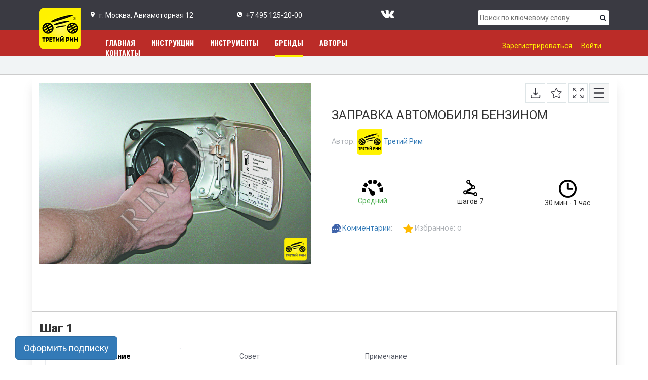

--- FILE ---
content_type: text/html; charset=UTF-8
request_url: https://rim3.ru/auto/brands/chery/amulet-s-2006/amulet-rekomendatsii-po-ekspluatatsii-/zapravka-avtomobilya-benzinom3/
body_size: 14979
content:
<!DOCTYPE html>
<html lang="ru">
<head>
	<meta name="robots" content="index, follow">
<meta name="keywords" content="ВАЗ, ВАЗ 2107, ЭЛЕКТРООБОРУДОВАНИЯ">
<meta name="description" content="ПРОВЕРКА ЭЛЕКТРООБОРУДОВАНИЯ ВАЗ 2107">
	<meta charset="utf-8">
	<meta content="" name="description" />
	<meta content="" property="og:image" />
	<meta content="" property="og:description" />
	<meta content="" property="og:site_name" />
	<meta content="website" property="og:type" />
	<meta content="telephone=no" name="format-detection" />
	<meta http-equiv="x-rim-auto-match" content="none">
	<meta http-equiv="X-UA-Compatible" content="IE=edge" />
	<meta name="viewport" content="width=device-width, initial-scale=1.0" />
	<link rel="shortcut icon" href="/favicon.ico" />
	<link rel="canonical" href="https://rim3.ru/auto/brands/chery/amulet-s-2006/amulet-rekomendatsii-po-ekspluatatsii-/zapravka-avtomobilya-benzinom3/"/>
	<link href="https://fonts.googleapis.com/css?family=Oswald:200,700|Raleway:500|Roboto:100,400,900" rel="stylesheet"> 
	<script data-skip-moving="true">(function(w, d, n) {var cl = "bx-core";var ht = d.documentElement;var htc = ht ? ht.className : undefined;if (htc === undefined || htc.indexOf(cl) !== -1){return;}var ua = n.userAgent;if (/(iPad;)|(iPhone;)/i.test(ua)){cl += " bx-ios";}else if (/Windows/i.test(ua)){cl += ' bx-win';}else if (/Macintosh/i.test(ua)){cl += " bx-mac";}else if (/Linux/i.test(ua) && !/Android/i.test(ua)){cl += " bx-linux";}else if (/Android/i.test(ua)){cl += " bx-android";}cl += (/(ipad|iphone|android|mobile|touch)/i.test(ua) ? " bx-touch" : " bx-no-touch");cl += w.devicePixelRatio && w.devicePixelRatio >= 2? " bx-retina": " bx-no-retina";if (/AppleWebKit/.test(ua)){cl += " bx-chrome";}else if (/Opera/.test(ua)){cl += " bx-opera";}else if (/Firefox/.test(ua)){cl += " bx-firefox";}ht.className = htc ? htc + " " + cl : cl;})(window, document, navigator);</script>


<link href="/bitrix/css/main/bootstrap.min.css?1523371193121326" type="text/css"  rel="stylesheet" >
<link href="/bitrix/css/main/font-awesome.min.css?152337119323748" type="text/css"  rel="stylesheet" >
<link href="/bitrix/js/ui/design-tokens/dist/ui.design-tokens.min.css?171785720323463" type="text/css"  rel="stylesheet" >
<link href="/bitrix/css/main/themes/blue/style.min.css?1523371193331" type="text/css"  rel="stylesheet" >
<link href="/bitrix/js/ui/fonts/opensans/ui.font.opensans.min.css?16933836492320" type="text/css"  rel="stylesheet" >
<link href="/bitrix/js/main/popup/dist/main.popup.bundle.min.css?175378221028056" type="text/css"  rel="stylesheet" >
<link href="/bitrix/js/socialservices/css/ss.min.css?16933835954772" type="text/css"  rel="stylesheet" >
<link href="/bitrix/cache/css/s1/rbp/page_2775c262e0455732319302232b346055/page_2775c262e0455732319302232b346055_v1.css?176423032073589" type="text/css"  rel="stylesheet" >
<link href="/bitrix/panel/main/popup.min.css?169338378020774" type="text/css"  rel="stylesheet" >
<link href="/bitrix/cache/css/s1/rbp/template_167f6d7a599440120fea60e83cdb50b9/template_167f6d7a599440120fea60e83cdb50b9_v1.css?1764230320224259" type="text/css"  data-template-style="true" rel="stylesheet" >
	






	<title>ЗАПРАВКА АВТОМОБИЛЯ БЕНЗИНОМ</title>
	 
</head>
<body>

<div class="container-fluid topline">
	<div class="row">
		<div class="container">
			<div class="row">
				<div class="col-md-1 col-sm-2 col-xs-3">
					<a href="/" class="logo-link"><img class="logo" src="/bitrix/templates/rbp/img/logo.png" alt="Издательство 3 Рим"></a>
				</div>
				<div class="col-md-3 middle hidden-sm hidden-xs top_address">г. Москва, Авиамоторная 12</div>
				<div class="col-md-2 middle hidden-sm hidden-xs top_phone"><a href="tel:+74959662332">+7 495 125-20-00</a></div>
				<div class="col-md-1"></div>
				<div class="col-md-2 middle hidden-sm hidden-xs">
					<a href="https://vk.com/tretij_rim" target="_blank" class="link_vk"></a>
				</div>
				<div class="col-md-3 middle col-sm-10 col-xs-9">
					<div id="title-search">
	<form action="/auto/brands/search/">
		<div class="search">
			<input id="title-search-input" type="text" name="q" value="" autocomplete="off" class="bx-form-control" placeholder="Поиск по ключевому слову"/>
			<input type="image" type="submit" id="submit_search" src="/bitrix/templates/rbp/img/search.png"/>
		</div>
	</form>
</div>
				</div>
			</div>
		</div>
	</div>
</div><div class="container-fluid redline">
	<div class="row">
		<div class="container">
			<div class="row">	
				<div class="col-md-1"></div>			
				<div class="col-md-7">
					<nav class="navbar navbar-default" role="navigation">
						<div class="container-fluid">
						<!-- Название сайта и кнопка раскрытия меню для мобильных -->
 						 <div class="navbar-header">
							 <button type="button" class="navbar-toggle collapsed" data-toggle="collapse" data-target="#bs-example-navbar-collapse-1">
							 <span class="sr-only">Toggle navigation</span>
							 <span class="icon-bar"></span>
							 <span class="icon-bar"></span>
							 <span class="icon-bar"></span>
							 </button>
						 </div>
						 <!-- Само сайт -->
						 <div class="collapse navbar-collapse" id="bs-example-navbar-collapse-1">
						 <ul class="navbar-nav topmenu">
																								<li><a href="/auto/" >Главная</a></li>
																																<li><a href="/auto/instruktsii/" >Инструкции</a></li>
																																<li><a href="https://irim3.ru/catalog/instrumenty/"  target="_blank" >Инструменты</a></li>
																																<li  class="selected active"><a href="/auto/brands/">Бренды</a></li>
																																<li><a href="/auto/avtory/" >Авторы</a></li>
																																<li><a href="/auto/contacts/" >Контакты</a></li>
																					 </ul> 
						 </div><!-- /.navbar-collapse -->
						</div><!-- /.container-fluid -->
					</nav>
				</div>
				<div class="col-md-4  hidden-sm hidden-xs" style="text-align: right;">
 											<br/>
						<a class="yellow_link" href="/auto/auth/registration.php">Зарегистрироваться</a>
						<a class="yellow_link" onClick="$('#login_form').modal('show');">Войти</a>
									</div>
			</div>
		</div>
	</div>
</div>
<div class="container-fluid">
	<div class="row breadcumbs">
		<div class="container">
			<div class="col-md-12 breadcumbs2">
						</div>
		</div>
	</div>
</div>

				
			<div class="container brands">
	<div class="row brands_row">
		 
	<div class='col-xs-12'>
			
  

<div class="container-fluid">
<div class="banners">
	<div class="row">
		<div class="col-md-12 text-center">
			<!--'start_frame_cache_y0XwfU'--><!--'end_frame_cache_y0XwfU'-->		</div>
	</div>
</div>
	<div class="row characteristics">
		<div class="row">
			<div class="col-md-6">
									<img
						class="preview_picture responsive-img charact_img"
						border="0"
						src="/upload/iblock/4ac/4ac9df0857f211d78ef1478c27ba5785.jpg"
						width="708"
						height="472"
						alt="ЗАПРАВКА АВТОМОБИЛЯ БЕНЗИНОМ"
						title="ЗАПРАВКА АВТОМОБИЛЯ БЕНЗИНОМ"
						/>
							</div>
			<div class="col-md-6">
				<div style="float: right;">
											<a href="/auto/instruktsii/pdf/?id=11668" target="_blank"><img class="img_button" src="/bitrix/templates/rbp/img/b1.png" alt=""></a>
						<a href="" onclick="AddToWish(11668,0); return false;"><img class="img_button" src="/bitrix/templates/rbp/img/b2.png" alt=""></a>
						<a href="/auto/instruktsii/fullscreen/?id=11668" target="_blank"><img class="img_button" src="/bitrix/templates/rbp/img/b3.png" alt=""></a>
						<a href=""><img class="img_button" src="/bitrix/templates/rbp/img/b4.png" alt=""></a>
				</div>
				<h1>ЗАПРАВКА АВТОМОБИЛЯ БЕНЗИНОМ</h1>
				<span class="span_gray">Автор: </span>
			 							<a href="/auto/avtory/tretij-rim/" class="author"><img src="/bitrix/templates/rbp/img/author.png" alt=""> Третий Рим</a>
								<br>
												<p>
								</p>
				<br>
				<div class="charact_block row">
					<div class="col-md-4 col-xs-4 col-sm-4">
						<div class="charact">
							<img src="/bitrix/templates/rbp/img/speed_big.png" alt="">
							<p class="green">
															Средний 
														</p>
						</div>
					</div>
					<div class="col-md-4 col-xs-4 col-sm-4">
						<div class="charact">
							<img src="/bitrix/templates/rbp/img/steps_big.png" alt="">
							<p>шагов 
															7														</p>
						</div>
					</div>
					<div class="col-md-4 col-xs-4 col-sm-4">
						<div class="charact">
							<img src="/bitrix/templates/rbp/img/time_big.png" alt="">
							<p>
							
															30 мин - 1 час
														
							</p>
						</div>
					</div>
				</div>
				<br>
				<img src="/bitrix/templates/rbp/img/comments.png" alt="">
				<span class="span_gray"><a href="#comments">Комментарии</a>: </span>
				&nbsp;&nbsp;&nbsp;&nbsp;&nbsp;
				<img src="/bitrix/templates/rbp/img/yellow_star.png" alt="">
								<span class="span_gray">Избранное: <span id="res_wish" class="res_wish">0</span></span>
			</div>
		</div>
	</div>

</div>	
<div class="tools">
	<br/>
	<!--<div class="row">
		<div class="col-md-12">
			<img class="models_logo" src="/bitrix/templates/rbp/img/tools_black.png" alt="">
			<h2 class="models_title">Инструменты</h2>
			<h4 class="models_subtitle">Все инструменты этой модели</h4>
			<div class="all_items_models"><a href="#"></a></div>
		</div>
	</div>
	<br/>-->
	<div class="row banners">
		<div class="col-md-4 text-center">
			<!--'start_frame_cache_2DJmFo'--><!--'end_frame_cache_2DJmFo'-->	
		</div>
		<div class="col-md-4 text-center">
			<!--'start_frame_cache_ALOAcH'--><!--'end_frame_cache_ALOAcH'-->		</div>
		<div class="col-md-4 text-center">
			<!--'start_frame_cache_Zg1Ab0'--><!--'end_frame_cache_Zg1Ab0'-->	
		</div>
	</div>
</div>

<div class="tools">
	<!--<br/>
	<div class="row">
		<div class="col-md-12">
			<img class="models_logo" src="/bitrix/templates/rbp/img/zap_black.png" alt="">
			<h2 class="models_title">Запчасти</h2>
			<h4 class="models_subtitle">Необходимые запчасти</h4>
			<div class="all_items_models"><a href="#"></a></div>
		</div>
	</div>-->
	<br/>
	<div class="row banners">
		<div class="col-md-4 text-center">
			<!--'start_frame_cache_MoecjV'--><!--'end_frame_cache_MoecjV'-->	 
		</div>
		<div class="col-md-4 text-center">
			<!--'start_frame_cache_vhh5NV'--><!--'end_frame_cache_vhh5NV'-->	
		</div>
		<div class="col-md-4 text-center">
			<!--'start_frame_cache_SyEEG1'--><!--'end_frame_cache_SyEEG1'-->	
		</div>
	</div>
</div>

<!--'start_frame_cache_qepX1R'--><br/>
<br/>
	<div class="steps">
						
<div class="row gray_border"><div class=" col-md-12"><h4> Шаг 1 </h4><div class="tabsholders"><div data-tab="Описание"><b>Вам потребуются: канистра с бензином, специальная воронка для горловины топливного бака, имеющей сужение, исключающее заправку этилированным бензином.</b></div><div data-tab="Совет"><span style="font-family: Arial, sans-serif; font-size: medium;">Если на АЗС, где вы рассчитывали заправить автомобиль, только что сливали топливо из бензовоза, лучше поискать другую колонку либо вернуться через несколько часов. Дело в том, что не все колонки оборудованы хорошими фильтрами очистки и нужно время, чтобы вся грязь в бензине осела на дно цистерны АЗС. Заправляйте автомобиль на проверенных АЗС. Мощность и долговечность двигателя напрямую зависят от качества бензина. Бензин, попавший на детали кузова, сразу же вытрите чистой тряпкой. При заправке не используйте пластмассовые канистры или емкости, так как существует опасность возникновения искры из-за статического электричества.</span></div><div data-tab="Примечание"><span style="font-family: Arial, sans-serif; font-size: medium;">У наконечников заправочных пистолетов колонок для этилированного бензина (колонки старого образца со стрелочными указателями) был увеличенный диаметр. Поэтому для исключения случайной заправки таким бензином диаметр наливной горловины выполнен меньшим, чем у наконечников пистолетов этих колонок, следовательно, и наконечник воронки должен быть малого диаметра.</span></div></div></div></div>		
<div class="row gray_border"><div class="col-md-6">
			<img v-bx-lazyload
				class="step_img"
				src="/upload/placeholder.jpg"
				data-lazyload-src="/upload/resize_cache/rbp/rbp/images/1545/708_472_12e2a6c89a94f30fd0a51b65a7ee76829/instr_img_1757_149.jpg"
				data-lazyload-error-src="/upload/error.jpg" alt="ЗАПРАВКА АВТОМОБИЛЯ БЕНЗИНОМ, Шаг 2" title="ЗАПРАВКА АВТОМОБИЛЯ БЕНЗИНОМ, Шаг 2"
			/>
		</div><div class=" col-md-6"><h4> Шаг 2 </h4><div class="tabsholders">Пробка топливного бака расположена на правом заднем крыле под откидной крышкой и оборудована замком.</div></div></div>		
<div class="row gray_border rowfade"><div class="fadein"></div><div class="col-md-6">
			<img v-bx-lazyload
				class="step_img"
				src="/upload/placeholder.jpg"
				data-lazyload-src="/upload/resize_cache/rbp/rbp/images/1545/702_510_12e2a6c89a94f30fd0a51b65a7ee76829/instr_img_1757_153.jpg"
				data-lazyload-error-src="/upload/error.jpg" alt="ЗАПРАВКА АВТОМОБИЛЯ БЕНЗИНОМ, Шаг 3" title="ЗАПРАВКА АВТОМОБИЛЯ БЕНЗИНОМ, Шаг 3"
			/>
		</div><div class="textfade col-md-6"><h4> Шаг 3 </h4><div class="tabsholders">1. Для разблокировки замка вставьте ключ в скважину замка и поверните против часовой стрелки.</div></div></div>		
<div class="row gray_border rowfade"><div class="fadein"></div><div class="col-md-6">
			<img v-bx-lazyload
				class="step_img"
				src="/upload/placeholder.jpg"
				data-lazyload-src="/upload/resize_cache/rbp/rbp/images/1545/707_510_12e2a6c89a94f30fd0a51b65a7ee76829/instr_img_1757_156.jpg"
				data-lazyload-error-src="/upload/error.jpg" alt="ЗАПРАВКА АВТОМОБИЛЯ БЕНЗИНОМ, Шаг 4" title="ЗАПРАВКА АВТОМОБИЛЯ БЕНЗИНОМ, Шаг 4"
			/>
		</div><div class="textfade col-md-6"><h4> Шаг 4 </h4><div class="tabsholders"><div data-tab="Описание">2. Поверните пробку топливного бака против часовой стрелки... 			</div><div data-tab="Предупреждение"> Поскольку пары топлива могут создавать внутри бака повышенное давление, отворачивайте пробку наливной горловины медленно. Это позволит уравнять давление внутри бака с атмосферным. Если вы увидите пар, выходящий из-под пробки, или услышите шипящий звук, прекратите отворачивать пробку и подождите, пока эти звуки не прекратятся. Иначе топливо может выплеснуться из бака.</div></div></div></div>		
<div class="row gray_border rowfade"><div class="fadein"></div><div class="col-md-6">
			<img v-bx-lazyload
				class="step_img"
				src="/upload/placeholder.jpg"
				data-lazyload-src="/upload/resize_cache/rbp/rbp/images/1545/708_472_12e2a6c89a94f30fd0a51b65a7ee76829/instr_img_1757_162.jpg"
				data-lazyload-error-src="/upload/error.jpg" alt="ЗАПРАВКА АВТОМОБИЛЯ БЕНЗИНОМ, Шаг 5" title="ЗАПРАВКА АВТОМОБИЛЯ БЕНЗИНОМ, Шаг 5"
			/>
		</div><div class="textfade col-md-6"><h4> Шаг 5 </h4><div class="tabsholders">3. ...снимите ее...</div></div></div>		
<div class="row gray_border rowfade"><div class="fadein"></div><div class="col-md-6">
			<img v-bx-lazyload
				class="step_img"
				src="/upload/placeholder.jpg"
				data-lazyload-src="/upload/resize_cache/rbp/rbp/images/1545/708_348_12e2a6c89a94f30fd0a51b65a7ee76829/instr_img_1757_165.jpg"
				data-lazyload-error-src="/upload/error.jpg" alt="ЗАПРАВКА АВТОМОБИЛЯ БЕНЗИНОМ, Шаг 6" title="ЗАПРАВКА АВТОМОБИЛЯ БЕНЗИНОМ, Шаг 6"
			/>
		</div><div class="textfade col-md-6"><h4> Шаг 6 </h4><div class="tabsholders">4. ...и закрепите на откидной крышке.<div>5. Вставьте пистолет топливозаправочной колонки в наливную горловину топливного бака и заправьте автомобиль. Если вы заправляете автомобиль из канистры, то перед заправкой вставьте в горловину топливного бака воронку и залейте бензин из канистры.</div><div>6. После заправки заверните пробку по часовой стрелке до щелчка. Пробка снабжена ограничителем момента заворачивания, поэтому после щелчка будет проворачиваться.</div><br /></div></div></div>		
<div class="row gray_border rowfade"><div class="fadein"></div><div class="col-md-6">
			<img v-bx-lazyload
				class="step_img"
				src="/upload/placeholder.jpg"
				data-lazyload-src="/upload/resize_cache/rbp/rbp/images/1545/708_511_12e2a6c89a94f30fd0a51b65a7ee76829/instr_img_1757_177.jpg"
				data-lazyload-error-src="/upload/error.jpg" alt="ЗАПРАВКА АВТОМОБИЛЯ БЕНЗИНОМ, Шаг 7" title="ЗАПРАВКА АВТОМОБИЛЯ БЕНЗИНОМ, Шаг 7"
			/>
		</div><div class="textfade col-md-6"><h4> Шаг 7 </h4><div class="tabsholders">7. Для предотвращения отворачивания пробки можно заблокировать ее замок, повернув ключ по часовой стрелке.<div>8. Закройте крышку люка наливной трубы и удалите потеки бензина ветошью.</div></div></div></div><button type="button" class="btn btn-primary btn-lg" data-toggle="modal" data-target="#modelId" style="position: fixed;bottom: 10px;left: 30px;z-index: 10000;">
    Оформить подписку
</button>
<!-- Modal -->
<div class="modal fade" id="modelId" tabindex="-1" role="dialog" aria-labelledby="modelTitleId" aria-hidden="true">
    <div class="modal-dialog" role="document">
        <div class="modal-content">
            <div class="modal-body">
							<form action="" method="post" class="form_subscribe">
					<input type="hidden" name="act" value="new_subscribe">
					<input type="hidden" name="section_id" value="1545">
					<input type="hidden" name="user_id" value="0">
					<input type="hidden" name="url" value="/auto/brands/chery/amulet-s-2006/amulet-rekomendatsii-po-ekspluatatsii-/zapravka-avtomobilya-benzinom3/">
											<h3>Для получение доступа оформите подписку !</h3>
						<p>Уже более 40 миллионов клиентов с удовольствием используют наш контент! Все просто. Изображение откроется и Вы сможете постоянно им пользоваться после того, как выберете тарифный план.</p>
						<p>Этот раздел сайта создан, чтобы максимально упростить ремонт Вашего автомобиля. Кроме того, Вы сможете проверять качество работы Вашего автосервиса и понять какие именно запчасти Вам действительно необходимы, а какие — нет.</p>
										<div class="res_form_pay">
					</div>
																			<h4></h4>
								<h3>Оформить подписку на "Мою модель автомобиля" </h3>
														<label class="block">
							  <input type="radio" name="subscription_product_id" value="1">
								<span class="pricing-group-pack inline-block">
								  <span class="number-of-images">1 месяц</span>
								  <span class="pack-price block"><span>190&nbsp;рублей</span></span>
								</span>
							</label>
							<br/>	
													<label class="block">
							  <input type="radio" name="subscription_product_id" value="2">
								<span class="pricing-group-pack inline-block">
								  <span class="number-of-images">6 месяцев</span>
								  <span class="pack-price block"><span>690&nbsp;рублей</span></span>
								</span>
							</label>
							<br/>	
													<label class="block">
							  <input type="radio" name="subscription_product_id" value="3">
								<span class="pricing-group-pack inline-block">
								  <span class="number-of-images">1 год</span>
								  <span class="pack-price block"><span>990&nbsp;рублей</span></span>
								</span>
							</label>
							<br/>	
																<div class="user-data">
						<input name="user_name" type="text" placeholder="Ваше имя" value="" required />
						<input name="user_mail" type="text" placeholder="Ваш email" value="" required />
						<input name="user_phone" type="text" placeholder="Ваш телефон" value="" required /><br/>
						<input name="agree" type="checkbox" value="Y" required id="agree"><label for="agree">Согласен на обработку персональных данных</label>
					</div>
					<div class="btn-block">
						<a type="submit" class="btn btn-primary btn-lg w-12" id="pay_subscribe">Оформить подписку</a><br/>
 					</div>
					</form>
 					<br/>
					<p style="font-size: 16px;">Вопросы? Сложности при оформлении подписки? <br/>
					Вы можете связаться с нашей тех. поддержкой:<br/> 
					Телефон <a href="tel:+7 495 125-20-00">+7 495 125-20-00</a> , почта <a href="mailto:ritagism@gmail.com">ritagism@gmail.com</a>, <a href="javascript:jivo_api.open();">чат</a>  
					</p></br>
            </div>
        </div>
    </div>
</div>
	<br>
	</div>	
<!--'end_frame_cache_qepX1R'-->	
		<div class="product-item-detail-tab-content" data-entity="tab-container" data-value="comments" id="comments">
			<div id="soc_comments_div_11668" class="bx_soc_comments_div bx_important bx_blue"><div id="soc_comments_11668" class="bx-catalog-tab-section-container">
	<ul class="bx-catalog-tab-list" style="left: 0;"><li id="soc_comments_11668BLOG"><span>Комментарии</span></li></ul>
	<div class="bx-catalog-tab-body-container">
		<div class="bx-catalog-tab-container"><div id="soc_comments_11668BLOG_cont" class="tab-off"><div id="bx-cat-soc-comments-blg_11668">Загрузка комментариев...</div></div></div>
	</div>
</div>
</div>
		</div>
		<div class="">
	<p class="errortext"></p>	
	<p>
		<form method="POST" id="subscr_rubric" name="subscr_rubric" action="">
			<input type="hidden" name="act" value="add_from_news"/>
			<input type="hidden" name="current_section" value="1757"/>
			<input type="text" name="email" value="" placeholder="E-mail"/>
			<a onclick="AddSubscribeNews(); return false;" class="btn btn-primary">Подписаться</a>
			<p style="color: red;"><b>Подписаться бесплатно.</b></p>
		</form>
	</p>
</div>
	<div class="tools">
	<br/>
	<!--<div class="row">
		<div class="col-md-12">
			<img class="models_logo" src="/bitrix/templates/rbp/img/tools_black.png" alt="">
			<h2 class="models_title">Инструменты</h2>
			<h4 class="models_subtitle">Все инструменты этой модели</h4>
			<div class="all_items_models"><a href="#"></a></div>
		</div>
	</div>
	<br/>-->
	<div class="row banners">
		<div class="col-md-4 text-center">
			<!--'start_frame_cache_pVYwEG'--><!--'end_frame_cache_pVYwEG'-->	
		</div>
		<div class="col-md-4 text-center">
			<!--'start_frame_cache_uMP05O'--><!--'end_frame_cache_uMP05O'-->	
		</div>
		<div class="col-md-4 text-center">
			<!--'start_frame_cache_hG8wzQ'--><!--'end_frame_cache_hG8wzQ'-->	
		</div>
	</div>
</div>
	<div class="tools">
	<!--<br/>
	<div class="row">
		<div class="col-md-12">
			<img class="models_logo" src="/bitrix/templates/rbp/img/zap_black.png" alt="">
			<h2 class="models_title">Запчасти</h2>
			<h4 class="models_subtitle">Необходимые запчасти</h4>
			<div class="all_items_models"><a href="#"></a></div>
		</div>
	</div>-->
	<br/>
	<div class="row banners">
		<div class="col-md-4 text-center">
			<!--'start_frame_cache_bB3l5w'--><!--'end_frame_cache_bB3l5w'-->	
		</div>
		<div class="col-md-4 text-center">
			<!--'start_frame_cache_3edcRS'--><!--'end_frame_cache_3edcRS'-->			
		</div>
		<div class="col-md-4 text-center">
			<!--'start_frame_cache_d6Rxiu'--><!--'end_frame_cache_d6Rxiu'-->		
		</div>
	</div>
</div>

	<div class="video_instr">
		<br>
		<!--<div class="row">
			<div class="col-md-12">
				<img class="models_logo" src="/bitrix/templates/rbp/img/video.png" alt="">
				<h2 class="models_title">Видеоинструкция</h2>
				<h4 class="models_subtitle">Видеоинструкции по этой операции</h4>
			</div>
		</div>-->
		<br><br>
		<div class="row">
			<div class="col-md-12 video_1">
				<!--<img src="/img/video.jpg" alt="">
				<br><br>-->
				<img src="/bitrix/templates/rbp/img/ok.png" alt="">
				<br>
				<span class="done">Готово!</span>
			</div>
		</div>
				<br/>
		<br/>
	</div>
  
	<meta itemprop="name" content="ЗАПРАВКА АВТОМОБИЛЯ БЕНЗИНОМ" />
	<meta itemprop="category" content="" />
			<span itemprop="offers" itemscope itemtype="http://schema.org/Offer">
			<meta itemprop="price" content="" />
			<meta itemprop="priceCurrency" content="" />
			<link itemprop="availability" href="http://schema.org/OutOfStock" />
		</span>
		</div>







	<div>
  

 

 
 
		
<hr/>
<br>

 
	
 
		</div>
		</div>
</div>
<br>
<div class="container banners">
	<div class="row">
		<div class="col-md-5 text-center">
		<!--'start_frame_cache_nR5jbp'--><img alt="" title="" src="/upload/rk/bb2/bb23152d53a38ac550366e600c32696b.png" width="442" height="175" style="border:0;" /><!--'end_frame_cache_nR5jbp'-->		</div>
		<div class="col-md-7 text-center">
		<!--'start_frame_cache_juIq9Z'--><!--'end_frame_cache_juIq9Z'-->		</div>
	</div>
</div>
<br> 
<footer>
	<div class="modal">
		<input class="modal-open" id="modal-2" type="checkbox" hidden>
		<div class="modal-wrap" aria-hidden="true" role="dialog">
			<label class="modal-overlay" for="modal-2"></label>
			<div class="modal-dialog">
				<div class="modal-header">
					<h2>Форма в Модальное окно! :)</h2>
					<label class="btn-close" for="modal-2" aria-hidden="true">×</label>
				</div>
				<div class="modal-body">
					<form>
						<input name="name" placeholder="* Укажите ваше имя" class="textbox" required />
						<input name="emailaddress" placeholder="* Укажите ваш Email" class="textbox" type="email" required />
						<textarea rows="4" cols="50" name="subject" placeholder="* Введите ваше сообщение:" class="message" required></textarea>
						<input name="submit" class="btn btn-form" type="submit" value="Отправить" />
					</form>
				</div>
			</div>
		</div>
	</div>
	<div class="container-fluid footer">
		<div class="row footer1">
			<div class="col-md-4 footer_video_item">
				<div class="footer_bg" id="footer1">
					<h4>1560</h4>
					<h5>загруженных инструкций</h5>
				</div>
			</div>

			<div class="col-md-4 footer_video_item">
				<div class="footer_bg" id="footer2">
					<h4>850</h4>
					<h5>доступных инструментов</h5>
				</div>
			</div>

			<div class="col-md-4 footer_video_item">
				<div class="footer_bg" id="footer3">
					<h4>952</h4>
					<h5>активных пользователей</h5>
				</div>
			</div>
		</div>
		<div class="row footer_video text-center">
			<div class="instructions">
				<div class="col-md-12">
					<div id="video_slider">
						<div style="text-align: center;" class="video sl">
							<img src="/bitrix/templates/rbp/img/yt_1.jpg" alt="">
							<div class="youtube-iframe" data-src="https://www.youtube.com/embed/3j41StI9zhI"></div>
						</div>
						<div style="text-align: center;" class="video sl">
							 <img src="/bitrix/templates/rbp/img/yt_2.jpg" alt="">
							 <div class="youtube-iframe" data-src="https://www.youtube.com/embed/fZZEmokPCcQ"></div>
						</div>
						<div style="text-align: center;" class="video sl">
							 <img src="/bitrix/templates/rbp/img/yt_3.jpg" alt="">
							 <div class="youtube-iframe" data-src="https://www.youtube.com/embed/1UfH5FAJiP4"></div>
						</div>
						<div style="text-align: center;" class="video sl">
							 <img src="/bitrix/templates/rbp/img/yt_4.jpg" alt="">
							 <div class="youtube-iframe" data-src="https://www.youtube.com/embed/j5r_mqasp1Q"></div>
						</div>
					</div>
				</div>
 			</div>
		</div>
		
	<div class="row dark_footer hidden-xs">
	  <div class="com-md-12 text-center">
		<ul class="menu_down">
									<li><a href="/auto/index.php"  >Главная</a></li>
												<li><a href="/auto/instruktsii/"  >Инструкции</a></li>
												<li><a href="https://irim3.ru/catalog/instrumenty/"   target="_blank" >Инструменты</a></li>
												<li><a href="/auto/brands/" class="selected">Бренды</a></li>
												<li><a href="/auto/avtory/"  >Авторы</a></li>
												<li><a href="/auto/contacts/"  >Контакты</a></li>
												<li><a href="/auto/account/"  >Мой кабинет</a></li>
							</ul>
	  </div>
	</div>
			<div class="container-fluid black_footer">
		<div class="row">
			<div class="container">
				<div class="row">
					<br/>
					1994-2026 ТРЕТИЙ РИМ © | <a href="/auto/politika-v-otnoshenii-obrabotki-personalnykh-dannykh-na-sayt/">Политика конфединциальности</a>
					<br/>
				</div>
			</div>
		</div>
	</div>	</div>
</footer>
<style>
	#login_form .modal-body{
		padding: 0px;
	}
	#login_form .modal-content{
		border-radius:0px;
	}
	#login_form .modal-content{
		text-align:center;
	}
	#login_form .close_modal{
		display: block;
		text-align: center;
		margin-bottom: 10px;
	} 
</style>
<!-- Modal -->
<div class="modal fade" id="login_form" tabindex="-1" role="dialog" aria-labelledby="modelTitleId" aria-hidden="true">
    <div class="modal-dialog" role="document">
	<a class="close_modal" onclick="$('#login_form').modal('hide');"><img src="/bitrix/templates/rbp/img/close.png" alt="" id="close" ></a>
        <div class="modal-content">
            <div class="modal-body">
              <div class="login_bg">
<form name="form_auth" method="post" target="_top" action="/auto/brands/chery/amulet-s-2006/amulet-rekomendatsii-po-ekspluatatsii-/zapravka-avtomobilya-benzinom3/?login=yes">
	<input type="hidden" name="AUTH_FORM" value="Y" />
	<input type="hidden" name="TYPE" value="AUTH" />
		<input type="hidden" name="backurl" id="backurl" value="/auto/brands/chery/amulet-s-2006/amulet-rekomendatsii-po-ekspluatatsii-/zapravka-avtomobilya-benzinom3/" />
		<h2>Войти</h2>
		<div class="login_left">
		<p>Почта</p>
		<input type="text" placeholder="" name="USER_LOGIN" maxlength="50" value="" size="17">
		<br/><br/>
		<p>Пароль</p>
		<input type="password" name="USER_PASSWORD" id="pass" maxlength="50" size="17" autocomplete="off" placeholder=""/>
							<br/>
					</div>
	<div class="login_middle_or"><br>
	</div>
	<div class="login_right">
	<div>Войти через социальные сети</div>
				<div class="bx-auth-serv-icons">
			<a title="Facebook" href="javascript:void(0)" onclick="BX.util.popup('https://www.facebook.com/dialog/oauth?client_id=1877915098935579&amp;redirect_uri=https%3A%2F%2Frim3.ru%2Fbitrix%2Ftools%2Foauth%2Ffacebook.php&amp;scope=email&amp;display=popup&amp;state=site_id%3Ds1%26backurl%3D%252Fauto%252Fbrands%252Fchery%252Famulet-s-2006%252Famulet-rekomendatsii-po-ekspluatatsii-%252Fzapravka-avtomobilya-benzinom3%252F%253Fcheck_key%253D7b0c666402541466db485a613f3890a9%26redirect_url%3D%252Fauto%252Fbrands%252Fchery%252Famulet-s-2006%252Famulet-rekomendatsii-po-ekspluatatsii-%252Fzapravka-avtomobilya-benzinom3%252F', 580, 400)" id="bx_auth_href_Facebook"><i class="bx-ss-icon facebook"></i></a>
			<a title="X" href="javascript:void(0)" onclick="BX.util.popup('/bitrix/tools/oauth/twitter.php?check_key=7b0c666402541466db485a613f3890a9&amp;backurl=%252Fauto%252Fbrands%252Fchery%252Famulet-s-2006%252Famulet-rekomendatsii-po-ekspluatatsii-%252Fzapravka-avtomobilya-benzinom3%252F', 800, 450)" id="bx_auth_href_Twitter"><i class="bx-ss-icon twitter"></i></a>
			<a title="ВКонтакте" href="javascript:void(0)" onclick="BX.util.popup('https://oauth.vk.com/authorize?client_id=6629886&amp;redirect_uri=https%3A%2F%2Frim3.ru%2Fbitrix%2Ftools%2Foauth%2Fvkontakte.php&amp;scope=friends,offline,email&amp;response_type=code&amp;state=[base64]%3D', 660, 425)" id="bx_auth_href_VKontakte"><i class="bx-ss-icon vkontakte"></i></a>
	</div>
 			</div>
	<div class="form_middle">
				<noindex><a href="/auth/registration.php" rel="nofollow">Регистрация</a></noindex>
				&nbsp;&nbsp;|&nbsp;&nbsp;
		<noindex><a href="/auto/auth/?forgot_password=yes#" rel="nofollow">Восстановление пароля</a></noindex>
		<br/>
	</div>
	<button type="submit" value="Submit" class="login_submit">ВОЙТИ</button>	
</form>
</div>
            </div>
         </div>
    </div>
</div>
	<div class="hidden"></div>
	<!-- Mandatory for Responsive Bootstrap Toolkit to operate -->
	<div class="device-xs visible-xs"></div>
	<div class="device-sm visible-sm"></div>
	<div class="device-md visible-md"></div>
	<div class="device-lg visible-lg"></div>
	<!-- end mandatory -->
	<!-- Yandex.Metrika counter -->
		<noscript><div><img src="https://mc.yandex.ru/watch/50372656" style="position:absolute; left:-9999px;" alt="" /></div></noscript>
	<!-- /Yandex.Metrika counter -->
	<!-- Yandex.Metrika counter -->
		<noscript><div><img src="https://mc.yandex.ru/watch/51233308" style="position:absolute; left:-9999px;" alt="" /></div></noscript>
	<!-- /Yandex.Metrika counter -->
	 

<script>if(!window.BX)window.BX={};if(!window.BX.message)window.BX.message=function(mess){if(typeof mess==='object'){for(let i in mess) {BX.message[i]=mess[i];} return true;}};</script>
<script>(window.BX||top.BX).message({"JS_CORE_LOADING":"Загрузка...","JS_CORE_NO_DATA":"- Нет данных -","JS_CORE_WINDOW_CLOSE":"Закрыть","JS_CORE_WINDOW_EXPAND":"Развернуть","JS_CORE_WINDOW_NARROW":"Свернуть в окно","JS_CORE_WINDOW_SAVE":"Сохранить","JS_CORE_WINDOW_CANCEL":"Отменить","JS_CORE_WINDOW_CONTINUE":"Продолжить","JS_CORE_H":"ч","JS_CORE_M":"м","JS_CORE_S":"с","JSADM_AI_HIDE_EXTRA":"Скрыть лишние","JSADM_AI_ALL_NOTIF":"Показать все","JSADM_AUTH_REQ":"Требуется авторизация!","JS_CORE_WINDOW_AUTH":"Войти","JS_CORE_IMAGE_FULL":"Полный размер"});</script><script src="/bitrix/js/main/core/core.min.js?1758274294229643"></script><script>BX.Runtime.registerExtension({"name":"main.core","namespace":"BX","loaded":true});</script>
<script>BX.setJSList(["\/bitrix\/js\/main\/core\/core_ajax.js","\/bitrix\/js\/main\/core\/core_promise.js","\/bitrix\/js\/main\/polyfill\/promise\/js\/promise.js","\/bitrix\/js\/main\/loadext\/loadext.js","\/bitrix\/js\/main\/loadext\/extension.js","\/bitrix\/js\/main\/polyfill\/promise\/js\/promise.js","\/bitrix\/js\/main\/polyfill\/find\/js\/find.js","\/bitrix\/js\/main\/polyfill\/includes\/js\/includes.js","\/bitrix\/js\/main\/polyfill\/matches\/js\/matches.js","\/bitrix\/js\/ui\/polyfill\/closest\/js\/closest.js","\/bitrix\/js\/main\/polyfill\/fill\/main.polyfill.fill.js","\/bitrix\/js\/main\/polyfill\/find\/js\/find.js","\/bitrix\/js\/main\/polyfill\/matches\/js\/matches.js","\/bitrix\/js\/main\/polyfill\/core\/dist\/polyfill.bundle.js","\/bitrix\/js\/main\/core\/core.js","\/bitrix\/js\/main\/polyfill\/intersectionobserver\/js\/intersectionobserver.js","\/bitrix\/js\/main\/lazyload\/dist\/lazyload.bundle.js","\/bitrix\/js\/main\/polyfill\/core\/dist\/polyfill.bundle.js","\/bitrix\/js\/main\/parambag\/dist\/parambag.bundle.js"]);
</script>
<script>BX.Runtime.registerExtension({"name":"ui.dexie","namespace":"BX.DexieExport","loaded":true});</script>
<script>BX.Runtime.registerExtension({"name":"ls","namespace":"window","loaded":true});</script>
<script>BX.Runtime.registerExtension({"name":"fx","namespace":"window","loaded":true});</script>
<script>BX.Runtime.registerExtension({"name":"fc","namespace":"window","loaded":true});</script>
<script>BX.Runtime.registerExtension({"name":"pull.protobuf","namespace":"BX","loaded":true});</script>
<script>BX.Runtime.registerExtension({"name":"rest.client","namespace":"window","loaded":true});</script>
<script>(window.BX||top.BX).message({"pull_server_enabled":"Y","pull_config_timestamp":1753782291,"shared_worker_allowed":"Y","pull_guest_mode":"N","pull_guest_user_id":0,"pull_worker_mtime":1753782289});(window.BX||top.BX).message({"PULL_OLD_REVISION":"Для продолжения корректной работы с сайтом необходимо перезагрузить страницу."});</script>
<script>BX.Runtime.registerExtension({"name":"pull.client","namespace":"BX","loaded":true});</script>
<script>BX.Runtime.registerExtension({"name":"pull","namespace":"window","loaded":true});</script>
<script>BX.Runtime.registerExtension({"name":"ui.vue","namespace":"BX","loaded":true});</script>
<script>BX.Runtime.registerExtension({"name":"main.polyfill.intersectionobserver","namespace":"window","loaded":true});</script>
<script>BX.Runtime.registerExtension({"name":"ui.vue.directives.lazyload","namespace":"","loaded":true});</script>
<script>BX.Runtime.registerExtension({"name":"ui.design-tokens","namespace":"window","loaded":true});</script>
<script>BX.Runtime.registerExtension({"name":"main.pageobject","namespace":"BX","loaded":true});</script>
<script>(window.BX||top.BX).message({"JS_CORE_LOADING":"Загрузка...","JS_CORE_NO_DATA":"- Нет данных -","JS_CORE_WINDOW_CLOSE":"Закрыть","JS_CORE_WINDOW_EXPAND":"Развернуть","JS_CORE_WINDOW_NARROW":"Свернуть в окно","JS_CORE_WINDOW_SAVE":"Сохранить","JS_CORE_WINDOW_CANCEL":"Отменить","JS_CORE_WINDOW_CONTINUE":"Продолжить","JS_CORE_H":"ч","JS_CORE_M":"м","JS_CORE_S":"с","JSADM_AI_HIDE_EXTRA":"Скрыть лишние","JSADM_AI_ALL_NOTIF":"Показать все","JSADM_AUTH_REQ":"Требуется авторизация!","JS_CORE_WINDOW_AUTH":"Войти","JS_CORE_IMAGE_FULL":"Полный размер"});</script>
<script>BX.Runtime.registerExtension({"name":"window","namespace":"window","loaded":true});</script>
<script>BX.Runtime.registerExtension({"name":"ui.fonts.opensans","namespace":"window","loaded":true});</script>
<script>BX.Runtime.registerExtension({"name":"main.popup","namespace":"BX.Main","loaded":true});</script>
<script>BX.Runtime.registerExtension({"name":"popup","namespace":"window","loaded":true});</script>
<script>(window.BX||top.BX).message({"LANGUAGE_ID":"ru","FORMAT_DATE":"DD.MM.YYYY","FORMAT_DATETIME":"DD.MM.YYYY HH:MI:SS","COOKIE_PREFIX":"BITRIX_SM","SERVER_TZ_OFFSET":"18000","UTF_MODE":"Y","SITE_ID":"s1","SITE_DIR":"\/","USER_ID":"","SERVER_TIME":1769091491,"USER_TZ_OFFSET":0,"USER_TZ_AUTO":"Y","bitrix_sessid":"8cbdf97c472465e2aac95e521bc7978e"});</script><script src="/bitrix/js/ui/dexie/dist/dexie.bundle.min.js?1753782313102530"></script>
<script src="/bitrix/js/main/core/core_ls.min.js?17395071672683"></script>
<script src="/bitrix/js/main/core/core_fx.min.js?15233711869768"></script>
<script src="/bitrix/js/main/core/core_frame_cache.min.js?175378232810481"></script>
<script src="/bitrix/js/pull/protobuf/protobuf.min.js?161094233676433"></script>
<script src="/bitrix/js/pull/protobuf/model.min.js?161094233614190"></script>
<script src="/bitrix/js/rest/client/rest.client.min.js?16109423799240"></script>
<script src="/bitrix/js/pull/client/pull.client.min.js?175378229049849"></script>
<script src="/bitrix/js/ui/vue/vue2/prod/dist/vue.bundle.min.js?1651574181113213"></script>
<script src="/bitrix/js/main/polyfill/intersectionobserver/js/intersectionobserver.min.js?15432958347124"></script>
<script src="/bitrix/js/ui/vue/directives/lazyload/dist/lazyload.bundle.min.js?17178571213033"></script>
<script src="/bitrix/js/main/pageobject/dist/pageobject.bundle.min.js?1758274294531"></script>
<script src="/bitrix/js/main/core/core_window.min.js?171785726976324"></script>
<script src="/bitrix/js/main/popup/dist/main.popup.bundle.min.js?175827434467261"></script>
<script src="/bitrix/js/socialservices/ss.js?15233711871419"></script>
<script>BX.setCSSList(["\/bitrix\/templates\/rbp\/components\/bitrix\/catalog\/brands_instruction_list\/style.css","\/bitrix\/templates\/rbp\/components\/bitrix\/catalog.element\/.default\/style.css","\/bitrix\/templates\/rbp\/components\/bitrix\/catalog.comments\/.default\/style.css","\/bitrix\/components\/bitrix\/blog\/templates\/.default\/style.css","\/bitrix\/components\/bitrix\/blog\/templates\/.default\/themes\/green\/style.css","\/bitrix\/templates\/rbp\/components\/bitrix\/catalog.comments\/.default\/themes\/blue\/style.css","\/bitrix\/templates\/rbp\/components\/bitrix\/catalog.element\/.default\/themes\/blue\/style.css","\/bitrix\/templates\/rbp\/css\/bootstrap.css","\/bitrix\/templates\/rbp\/css\/animate.min.css","\/bitrix\/templates\/rbp\/css\/jquery.cardtabs.css","\/bitrix\/templates\/rbp\/css\/slick.css","\/bitrix\/templates\/rbp\/css\/slick-theme.css","\/bitrix\/templates\/rbp\/components\/bitrix\/search.title\/search_tit2\/style.css","\/bitrix\/templates\/rbp\/components\/bitrix\/menu\/menu-rbp-top\/style.css","\/bitrix\/templates\/rbp\/components\/bitrix\/menu\/menu-rbp-bottom\/style.css","\/bitrix\/templates\/rbp\/components\/bitrix\/system.auth.authorize\/rbp_authbox\/style.css","\/bitrix\/templates\/rbp\/template_styles.css"]);</script>
<script>
					(function () {
						"use strict";

						var counter = function ()
						{
							var cookie = (function (name) {
								var parts = ("; " + document.cookie).split("; " + name + "=");
								if (parts.length == 2) {
									try {return JSON.parse(decodeURIComponent(parts.pop().split(";").shift()));}
									catch (e) {}
								}
							})("BITRIX_CONVERSION_CONTEXT_s1");

							if (cookie && cookie.EXPIRE >= BX.message("SERVER_TIME"))
								return;

							var request = new XMLHttpRequest();
							request.open("POST", "/bitrix/tools/conversion/ajax_counter.php", true);
							request.setRequestHeader("Content-type", "application/x-www-form-urlencoded");
							request.send(
								"SITE_ID="+encodeURIComponent("s1")+
								"&sessid="+encodeURIComponent(BX.bitrix_sessid())+
								"&HTTP_REFERER="+encodeURIComponent(document.referrer)
							);
						};

						if (window.frameRequestStart === true)
							BX.addCustomEvent("onFrameDataReceived", counter);
						else
							BX.ready(counter);
					})();
				</script>



<script src="/bitrix/templates/rbp/js/jquery.min.js?153923730486351"></script>
<script src="/bitrix/templates/rbp/js/jquery-1.11.1.min.js?153685637095786"></script>
<script src="/bitrix/templates/rbp/js/bootstrap.min.js?153685637037045"></script>
<script src="/bitrix/templates/rbp/js/parallax.min.js?15368563706661"></script>
<script src="/bitrix/templates/rbp/js/jquery.bxslider.min.js?153685637023543"></script>
<script src="/bitrix/templates/rbp/js/jquery.cardtabs.js?15368563701950"></script>
<script src="/bitrix/templates/rbp/js/wow.min.js?15368563708426"></script>
<script src="/bitrix/templates/rbp/js/jquery.waterwheelCarousel.js?153685637026037"></script>
<script src="/bitrix/templates/rbp/js/slick.min.js?153685637042863"></script>
<script src="/bitrix/templates/rbp/js/rbp.js?15864116036884"></script>
<script src="/bitrix/components/bitrix/search.title/script.min.js?17537822196543"></script>
<script src="/bitrix/templates/rbp/components/bitrix/catalog.element/.default/script.js?15864116671780"></script>
<script src="/bitrix/templates/rbp/components/bitrix/catalog.comments/.default/script.min.js?15333024175833"></script>

<script>
		new WOW().init();
	</script>
<script>
	BX.ready(function(){
		new JCTitleSearch({
			'AJAX_PAGE' : '/auto/brands/chery/amulet-s-2006/amulet-rekomendatsii-po-ekspluatatsii-/zapravka-avtomobilya-benzinom3/',
			'CONTAINER_ID': 'title-search',
			'INPUT_ID': 'title-search-input',
			'MIN_QUERY_LEN': 2
		});
	});
</script>

<script type="text/javascript">
var obCatalogComments_11668 = new JCCatalogSocnetsComments({'serviceList':{'blog':true},'settings':{'blog':{'ajaxUrl':'/bitrix/templates/rbp/components/bitrix/catalog.comments/.default/ajax.php?IBLOCK_ID=37&ELEMENT_ID=11668&SITE_ID=s1','ajaxParams':[],'contID':'bx-cat-soc-comments-blg_11668'}},'tabs':{'activeTabId':'BLOG','tabsContId':'soc_comments_11668','tabList':['BLOG']}});
</script><script>
		BX.ready(BX.defer(function(){
			if (!!window.obbx_117848907_11668)
			{
				window.obbx_117848907_11668.allowViewedCount(true);
			}
		}));
	</script>

<script type="text/javascript">
try{document.form_auth.USER_LOGIN.focus();}catch(e){}
</script><script type="text/javascript" >
		(function (d, w, c) {
			(w[c] = w[c] || []).push(function() {
				try {
					w.yaCounter50372656 = new Ya.Metrika2({
						id:50372656,
						clickmap:true,
						trackLinks:true,
						accurateTrackBounce:true,
						webvisor:true
					});
				} catch(e) { }
			});

			var n = d.getElementsByTagName("script")[0],
				s = d.createElement("script"),
				f = function () { n.parentNode.insertBefore(s, n); };
			s.type = "text/javascript";
			s.async = true;
			s.src = "https://mc.yandex.ru/metrika/tag.js";

			if (w.opera == "[object Opera]") {
				d.addEventListener("DOMContentLoaded", f, false);
			} else { f(); }
		})(document, window, "yandex_metrika_callbacks2");
	</script>
<script type="text/javascript" >
		(function (d, w, c) {
			(w[c] = w[c] || []).push(function() {
				try {
					w.yaCounter51233308 = new Ya.Metrika2({
						id:51233308,
						clickmap:true,
						trackLinks:true,
						accurateTrackBounce:true,
						webvisor:true
					});
				} catch(e) { }
			});

			var n = d.getElementsByTagName("script")[0],
				s = d.createElement("script"),
				f = function () { n.parentNode.insertBefore(s, n); };
			s.type = "text/javascript";
			s.async = true;
			s.src = "https://mc.yandex.ru/metrika/tag.js";

			if (w.opera == "[object Opera]") {
				d.addEventListener("DOMContentLoaded", f, false);
			} else { f(); }
		})(document, window, "yandex_metrika_callbacks2");
	</script>
</body>
</html>

--- FILE ---
content_type: text/css
request_url: https://rim3.ru/bitrix/cache/css/s1/rbp/page_2775c262e0455732319302232b346055/page_2775c262e0455732319302232b346055_v1.css?176423032073589
body_size: 9439
content:


/* Start:/bitrix/templates/rbp/components/bitrix/catalog/brands_instruction_list/style.css?15368563701122*/
.grid{}
.grid .bx_content_section{
	margin-bottom: 15px;
}
.grid .bx_sidebar{
	margin-bottom: 15px;
}

/* grid2x1 */
.grid2x1{}
.grid2x1 .bx_content_section{
	float: left;
	width: 66%;
	margin-bottom: 15px;
}
.grid2x1 .bx_sidebar{
	float: right;
	width: 33%;
	margin-bottom: 15px;
	padding-left: 5%;
	-webkit-box-sizing:border-box;
	-moz-box-sizing:border-box;
	box-sizing:border-box;
}
@media (max-width:960px){
	.grid2x1 .bx_sidebar{
		padding-left: 4%;
	}
}
@media (max-width:640px) {
	.grid2x1 .bx_content_section,
	.grid2x1 .bx_sidebar{
		width: 100%;
		float: none;
	}
	.grid2x1 .bx_sidebar{
		padding-left: 3%;
	}
}
@media (max-width:479px){
	.grid2x1 .bx_sidebar{
		padding-left: 1%;
	}

}

.catalog-block-header{
	font-size:14px;
	font-weight: bold;
	text-align: left;
	margin:5px 0;
	padding:5px 15px;
	border-bottom: 2px solid #d9dee6;
	color: #000;
}

body.bx-theme-blue .catalog-block-header{border-color:#006cc0;}
body.bx-theme-green .catalog-block-header{border-color:#63aa28;}
body.bx-theme-red .catalog-block-header{border-color:#da3737;}
body.bx-theme-yellow .catalog-block-header{border-color:#f4b236;}

/* End */


/* Start:/bitrix/templates/rbp/components/bitrix/catalog.element/.default/style.css?166975443731403*/
.card-tabs-stack a {
    text-transform: uppercase;
}
.characteristics {
	margin-top: 15px;
}
.charact_img {
	max-width: 98%;
	height: auto;
}
.img_button:hover {
	box-shadow: 0 0px 3px 3px rgba(100, 100, 100, .2);
}
.characteristics h1 {
	font-size: 24px;
	margin-top: 50px;
	margin-bottom: 15px;
}
.span_gray {
	color: #acb0b5;
	font-family: 'Raleway', sans-serif;
}
.errortext{
	color:red;
}
.gray_border{
	border: 1px #ccc solid;
	margin-top: 10px;
}
.steps h4{
	font-size: 24px;
	margin-top: 20px;
	margin-bottom: 25px;
	font-weight: bold;
	text-align: left;
}
.step_img{
	max-width: 98%;
	height: auto;
	margin-left: -15px;
	width: 650px;
}
div.card-tabs-stack div[data-tab]{
padding: 10px 0 !important;
}
.steps .lamps1{
background: url(/bitrix/templates/rbp/img/pictograms/lamps1.png);
display: -webkit-inline-box;
width: 30px;
height: 16px;
background-repeat: no-repeat;
background-size: 28px;
margin: 0 5px;
}
.steps .na_mashine{
background: url(/bitrix/templates/rbp/img/pictograms/na_mashine.png);
display: -webkit-inline-box;
width: 30px;
height: 16px;
background-repeat: no-repeat;
background-size: 28px;
margin: 0 5px;
}
.steps .na_podjemnike{
background: url(/bitrix/templates/rbp/img/pictograms/na_podjemnike.png);
display: -webkit-inline-box;
width: 30px;
height: 16px;
background-repeat: no-repeat;
background-size: 28px;
margin: 0 5px;
}
.steps .na_verstake{
background: url(/bitrix/templates/rbp/img/pictograms/na_verstake.png);
display: -webkit-inline-box;
width: 30px;
height: 16px;
background-repeat: no-repeat;
background-size: 28px;
margin: 0 5px;
}
.steps .time_1ch{
background: url(/bitrix/templates/rbp/img/pictograms/time_1ch.png);
display: -webkit-inline-box;
width: 30px;
height: 16px;
background-repeat: no-repeat;
background-size: 28px;
margin: 0 5px;
}
.steps .time_1ch15min{
background: url(/bitrix/templates/rbp/img/pictograms/time_1ch15min.png);
display: -webkit-inline-box;
width: 30px;
height: 16px;
background-repeat: no-repeat;
background-size: 28px;
margin: 0 5px;
}
.steps .time_1ch20min{
background: url(/bitrix/templates/rbp/img/pictograms/time_1ch20min.png);
display: -webkit-inline-box;
width: 30px;
height: 16px;
background-repeat: no-repeat;
background-size: 28px;
margin: 0 5px;
}
.steps .time_1ch30min{
background: url(/bitrix/templates/rbp/img/pictograms/time_1ch30min.png);
display: -webkit-inline-box;
width: 30px;
height: 16px;
background-repeat: no-repeat;
background-size: 28px;
margin: 0 5px;
}
.steps .time_1ch50min{
background: url(/bitrix/templates/rbp/img/pictograms/time_1ch50min.png);
display: -webkit-inline-box;
width: 30px;
height: 16px;
background-repeat: no-repeat;
background-size: 28px;
margin: 0 5px;
}
.steps .time_2ch{
background: url(/bitrix/templates/rbp/img/pictograms/time_2ch.png);
display: -webkit-inline-box;
width: 30px;
height: 16px;
background-repeat: no-repeat;
background-size: 28px;
margin: 0 5px;
}
.steps .time_2ch30min{
background: url(/bitrix/templates/rbp/img/pictograms/time_2ch30min.png);
display: -webkit-inline-box;
width: 30px;
height: 16px;
background-repeat: no-repeat;
background-size: 28px;
margin: 0 5px;
}
.steps .time_3ch{
background: url(/bitrix/templates/rbp/img/pictograms/time_3ch.png);
display: -webkit-inline-box;
width: 30px;
height: 16px;
background-repeat: no-repeat;
background-size: 28px;
margin: 0 5px;
}
.steps .time_3ch30min{
background: url(/bitrix/templates/rbp/img/pictograms/time_3ch30min.png);
display: -webkit-inline-box;
width: 30px;
height: 16px;
background-repeat: no-repeat;
background-size: 28px;
margin: 0 5px;
}
.steps .time_4ch{
background: url(/bitrix/templates/rbp/img/pictograms/time_4ch.png);
display: -webkit-inline-box;
width: 30px;
height: 16px;
background-repeat: no-repeat;
background-size: 28px;
margin: 0 5px;
}
.steps .time_4ch30min{
background: url(/bitrix/templates/rbp/img/pictograms/time_4ch30min.png);
display: -webkit-inline-box;
width: 30px;
height: 16px;
background-repeat: no-repeat;
background-size: 28px;
margin: 0 5px;
}
.steps .time_5ch30min{
background: url(/bitrix/templates/rbp/img/pictograms/time_5ch30min.png);
display: -webkit-inline-box;
width: 30px;
height: 16px;
background-repeat: no-repeat;
background-size: 28px;
margin: 0 5px;
}
.steps .time_5min{
background: url(/bitrix/templates/rbp/img/pictograms/time_5min.png);
display: -webkit-inline-box;
width: 30px;
height: 16px;
background-repeat: no-repeat;
background-size: 28px;
margin: 0 5px;
}
.steps .time_10min{
background: url(/bitrix/templates/rbp/img/pictograms/time_10min.png);
display: -webkit-inline-box;
width: 30px;
height: 16px;
background-repeat: no-repeat;
background-size: 28px;
margin: 0 5px;
}
.steps .time_15min{
background: url(/bitrix/templates/rbp/img/pictograms/time_15min.png);
display: -webkit-inline-box;
width: 30px;
height: 16px;
background-repeat: no-repeat;
background-size: 28px;
margin: 0 5px;
}
.steps .time_20min{
background: url(/bitrix/templates/rbp/img/pictograms/time_20min.png);
display: -webkit-inline-box;
width: 30px;
height: 16px;
background-repeat: no-repeat;
background-size: 28px;
margin: 0 5px;
}
.steps .time_30min{
background: url(/bitrix/templates/rbp/img/pictograms/time_30min.png);
display: -webkit-inline-box;
width: 30px;
height: 16px;
background-repeat: no-repeat;
background-size: 28px;
margin: 0 5px;
}
.steps .time_40min{
background: url(/bitrix/templates/rbp/img/pictograms/time_40min.png);
display: -webkit-inline-box;
width: 30px;
height: 16px;
background-repeat: no-repeat;
background-size: 28px;
margin: 0 5px;
}
.steps .time_45min{
background: url(/bitrix/templates/rbp/img/pictograms/time_45min.png);
display: -webkit-inline-box;
width: 30px;
height: 16px;
background-repeat: no-repeat;
background-size: 28px;
margin: 0 5px;
}
.steps .time_50min{
background: url(/bitrix/templates/rbp/img/pictograms/time_50min.png);
display: -webkit-inline-box;
width: 30px;
height: 16px;
background-repeat: no-repeat;
background-size: 28px;
margin: 0 5px;
}
.steps .uroven1{
background: url(/bitrix/templates/rbp/img/pictograms/uroven1.png);
display: -webkit-inline-box;
width: 30px;
height: 16px;
background-repeat: no-repeat;
background-size: 28px;
margin: 0 5px;
}
.steps .uroven2{
background: url(/bitrix/templates/rbp/img/pictograms/uroven2.png);
display: -webkit-inline-box;
width: 30px;
height: 16px;
background-repeat: no-repeat;
background-size: 28px;
margin: 0 5px;
}
.steps .uroven3{
background: url(/bitrix/templates/rbp/img/pictograms/uroven3.png);
display: -webkit-inline-box;
width: 30px;
height: 16px;
background-repeat: no-repeat;
background-size: 28px;
margin: 0 5px;
}
.steps .uroven4{
background: url(/bitrix/templates/rbp/img/pictograms/uroven4.png);
display: -webkit-inline-box;
width: 30px;
height: 16px;
background-repeat: no-repeat;
background-size: 28px;
margin: 0 5px;
}
.steps .uroven5{
background: url(/bitrix/templates/rbp/img/pictograms/uroven5.png);
display: -webkit-inline-box;
width: 30px;
height: 16px;
background-repeat: no-repeat;
background-size: 28px;
margin: 0 5px;
}


.steps .mashina{
background: url(/bitrix/templates/rbp/img/pictograms/mashina.png);
display: -webkit-inline-box;
width: 30px;
height: 16px;
background-repeat: no-repeat;
background-size: 28px;
margin: 0 5px;
}
.steps .podjemnik{
background: url(/bitrix/templates/rbp/img/pictograms/podjemnik.png);
display: -webkit-inline-box;
width: 30px;
height: 16px;
background-repeat: no-repeat;
background-size: 28px;
margin: 0 5px;
}
.steps .verstak{
background: url(/bitrix/templates/rbp/img/pictograms/verstak.png);
display: -webkit-inline-box;
width: 30px;
height: 16px;
background-repeat: no-repeat;
background-size: 28px;
margin: 0 5px;
}
.steps .abs{
background: url(/bitrix/templates/rbp/img/pictograms/abs.png);
display: -webkit-inline-box;
width: 24px;
height: 17px;
background-repeat: no-repeat;
background-size: 23px;
margin: 0 5px;
}
.steps .botinok{
background: url(/bitrix/templates/rbp/img/pictograms/botinok.png);
display: -webkit-inline-box;
width: 22px;
height: 16px;
background-repeat: no-repeat;
background-size: 20px;
margin: 0 5px;
}
.steps .dvornik{
background: url(/bitrix/templates/rbp/img/pictograms/dvornik.png);
display: -webkit-inline-box;
width: 30px;
height: 16px;
background-repeat: no-repeat;
background-size: 20px;
margin: 0 5px;
}
.steps .dvornik1{
background: url(/bitrix/templates/rbp/img/pictograms/dvornik1.png);
display: -webkit-inline-box;
width: 21px;
height: 16px;
background-repeat: no-repeat;
background-size: 20px;
margin: 0 5px;
}
.steps .fokus01{
background: url(/bitrix/templates/rbp/img/pictograms/fokus01.png);
display: -webkit-inline-box;
width: 30px;
height: 16px;
background-repeat: no-repeat;
background-size: 28px;
margin: 0 5px;
}
.steps .fokus02{
background: url(/bitrix/templates/rbp/img/pictograms/fokus02.png);
display: -webkit-inline-box;
width: 25px;
height: 12px;
background-repeat: no-repeat;
background-size: 25px;
margin: 0 5px;
}
.steps .fokus03{
background: url(/bitrix/templates/rbp/img/pictograms/fokus03.png);
display: -webkit-inline-box;
width: 30px;
height: 16px;
background-repeat: no-repeat;
background-size: 28px;
margin: 0 5px;
}
.steps .kvadrat{
background: url(/bitrix/templates/rbp/img/pictograms/kvadrat.png);
display: -webkit-inline-box;
width: 17px;
height: 16px;
background-repeat: no-repeat;
background-size: 16px;
margin: 0 2px;
}
.steps .lamps2{
background: url(/bitrix/templates/rbp/img/pictograms/lamps2.png);
display: -webkit-inline-box;
width: 30px;
height: 16px;
background-repeat: no-repeat;
background-size: 28px;
margin: 0 5px;
}
.steps .lupa{
background: url(/bitrix/templates/rbp/img/pictograms/lupa.png);
display: -webkit-inline-box;
width: 30px;
height: 16px;
background-repeat: no-repeat;
background-size: 28px;
margin: 0 5px;
}
.steps .lupabw{
background: url(/bitrix/templates/rbp/img/pictograms/lupabw.png);
display: -webkit-inline-box;
width: 21px;
height: 16px;
background-repeat: no-repeat;
background-size: 17px;
margin: 0 5px;
}
.steps .obogrev{
background: url(/bitrix/templates/rbp/img/pictograms/obogrev.png);
display: -webkit-inline-box;
width: 23px;
height: 19px;
background-repeat: no-repeat;
background-size: 22px;
margin: 0 5px;
}
.steps .obogrev1{
background: url(/bitrix/templates/rbp/img/pictograms/obogrev1.png);
display: -webkit-inline-box;
width: 30px;
height: 14px;
background-repeat: no-repeat;
background-size: 28px;
margin: 0 5px;
}
.steps .off{
background: url(/bitrix/templates/rbp/img/pictograms/off.png);
display: -webkit-inline-box;
width: 20px;
height: 16px;
background-repeat: no-repeat;
background-size: 16px;
margin: 0 5px;
}
.steps .pic01{
background: url(/bitrix/templates/rbp/img/pictograms/pic01.png);
display: -webkit-inline-box;
width: 43px;
height: 15px;
background-repeat: no-repeat;
 margin: 0 5px;
}
.steps .pic02{
background: url(/bitrix/templates/rbp/img/pictograms/pic02.png);
display: -webkit-inline-box;
width: 47px;
height: 16px;
background-repeat: no-repeat;
background-size: 46px;
margin: 0 5px;
}
.steps .pic03{
background: url(/bitrix/templates/rbp/img/pictograms/pic03.png);
display: -webkit-inline-box;
width: 20px;
height: 16px;
background-repeat: no-repeat;
background-size: 16px;
margin: 0 5px;
}
.steps .pic04{
background: url(/bitrix/templates/rbp/img/pictograms/pic04.png);
display: -webkit-inline-box;
width: 30px;
height: 25px;
background-repeat: no-repeat;
background-size: 28px;
margin: 0 5px;
}
.steps .pic05{
background: url(/bitrix/templates/rbp/img/pictograms/pic05.png);
display: -webkit-inline-box;
width: 30px;
height: 16px;
background-repeat: no-repeat;
background-size: 28px;
margin: 0 5px;
}
.steps .pic06{
background: url(/bitrix/templates/rbp/img/pictograms/pic06.png);
display: -webkit-inline-box;
width: 26px;
height: 22px;
background-repeat: no-repeat;
background-size: 24px;
margin: 0 5px;
}
.steps .pic07{
background: url(/bitrix/templates/rbp/img/pictograms/pic07.png);
display: -webkit-inline-box;
width: 24px;
height: 19px;
background-repeat: no-repeat;
background-size: 21px;
margin: 0 5px;
}
.steps .pic08{
background: url(/bitrix/templates/rbp/img/pictograms/pic08.png);
display: -webkit-inline-box;
width: 23px;
height: 20px;
background-repeat: no-repeat;
background-size: 21px;
margin: 0 5px;
}
.steps .pic09{
background: url(/bitrix/templates/rbp/img/pictograms/pic09.png);
display: -webkit-inline-box;
width: 42px;
height: 14px;
background-repeat: no-repeat;
background-size: 42px;
margin: 0 5px;
}
.steps .pic10{
background: url(/bitrix/templates/rbp/img/pictograms/pic10.png);
display: -webkit-inline-box;
width: 18px;
height: 20px;
background-repeat: no-repeat;
background-size: 16px;
margin: 0 5px;
}
.steps .pic11{
background: url(/bitrix/templates/rbp/img/pictograms/pic11.png);
display: -webkit-inline-box;
width: 57px;
height: 14px;
background-repeat: no-repeat;
background-size: 57px;
margin: 0 5px;
}
.steps .pic12{
background: url(/bitrix/templates/rbp/img/pictograms/pic12.png);
display: -webkit-inline-box;
width: 50px;
height: 14px;
background-repeat: no-repeat;
background-size: 50px;
margin: 0 5px;
}
.steps .pic13{
background: url(/bitrix/templates/rbp/img/pictograms/pic13.png);
display: -webkit-inline-box;
width: 22px;
height: 22px;
background-repeat: no-repeat;
background-size: 23px;
margin: 0 5px;
}
.steps .pic14{
background: url(/bitrix/templates/rbp/img/pictograms/pic14.png);
display: -webkit-inline-box;
width: 27px;
height: 16px;
background-repeat: no-repeat;
background-size: 27px;
margin: 0 5px;
}
.steps .pic15{
background: url(/bitrix/templates/rbp/img/pictograms/pic15.png);
display: -webkit-inline-box;
width: 16px;
height: 16px;
background-repeat: no-repeat;
background-size: 14px;
margin: 0 5px;
}
.steps .pic16{
background: url(/bitrix/templates/rbp/img/pictograms/pic16.png);
display: -webkit-inline-box;
width: 25px;
height: 16px;
background-repeat: no-repeat;
background-size: 24px;
margin: 0 5px;
}
.steps .pic16points{
background: url(/bitrix/templates/rbp/img/pictograms/pic16points.png);
display: -webkit-inline-box;
width: 23px;
height: 16px;
background-repeat: no-repeat;
background-size: 21px;
margin: 0 5px;
}
.steps .pic17{
background: url(/bitrix/templates/rbp/img/pictograms/pic17.png);
display: -webkit-inline-box;
width: 26px;
height: 16px;
background-repeat: no-repeat;
background-size: 26px;
margin: 0 5px;
}
.steps .pic18{
background: url(/bitrix/templates/rbp/img/pictograms/pic18.png);
display: -webkit-inline-box;
width: 18px;
height: 16px;
background-repeat: no-repeat;
background-size: 17px;
margin: 0 5px;
}
.steps .pic19{
background: url(/bitrix/templates/rbp/img/pictograms/pic19.png);
display: -webkit-inline-box;
width: 24px;
height: 16px;
background-repeat: no-repeat;
background-size: 20px;
margin: 0 5px;
}
.steps .pic20{
background: url(/bitrix/templates/rbp/img/pictograms/pic20.png);
display: -webkit-inline-box;
width: 24px;
height: 17px;
background-repeat: no-repeat;
background-size: 23px;
margin: 0 5px;
}
.steps .pic21{
background: url(/bitrix/templates/rbp/img/pictograms/pic21.png);
display: -webkit-inline-box;
width: 14px;
height: 16px;
background-repeat: no-repeat;
background-size: 15px;
margin: 0 5px;
}
.steps .pic22{
background: url(/bitrix/templates/rbp/img/pictograms/pic22.png);
display: -webkit-inline-box;
width: 24px;
height: 16px;
background-repeat: no-repeat;
background-size: 20px;
margin: 0 5px;
}
.steps .pic23{
background: url(/bitrix/templates/rbp/img/pictograms/pic23.png);
display: -webkit-inline-box;
width: 23px;
height: 16px;
background-repeat: no-repeat;
background-size: 21px;
margin: 0 5px;
}
.steps .pic24{
background: url(/bitrix/templates/rbp/img/pictograms/pic24.png);
display: -webkit-inline-box;
width: 25px;
height: 16px;
background-repeat: no-repeat;
background-size: 22px;
margin: 0 5px;
}
.steps .pic25{
background: url(/bitrix/templates/rbp/img/pictograms/pic25.png);
display: -webkit-inline-box;
width: 25px;
height: 15px;
background-repeat: no-repeat;
background-size: 23px;
margin: 0 5px;
}
.steps .pic26{
background: url(/bitrix/templates/rbp/img/pictograms/pic26.png);
display: -webkit-inline-box;
width: 23px;
height: 16px;
background-repeat: no-repeat;
background-size: 19px;
margin: 0 5px;
}
.steps .pic26auto{
background: url(/bitrix/templates/rbp/img/pictograms/pic26auto.png);
display: -webkit-inline-box;
width: 25px;
height: 16px;
background-repeat: no-repeat;
background-size: 24px;
margin: 0 5px;
}
.steps .pic26verch{
background: url(/bitrix/templates/rbp/img/pictograms/pic26verch.png);
display: -webkit-inline-box;
width: 30px;
height: 16px;
background-repeat: no-repeat;
background-size: 28px;
margin: 0 5px;
}
.steps .pic26vniz{
background: url(/bitrix/templates/rbp/img/pictograms/pic26vniz.png);
display: -webkit-inline-box;
width: 30px;
height: 16px;
background-repeat: no-repeat;
background-size: 28px;
margin: 0 5px;
}
.steps .pic27{
background: url(/bitrix/templates/rbp/img/pictograms/pic27.png);
display: -webkit-inline-box;
width: 26px;
height: 16px;
background-repeat: no-repeat;
background-size: 23px;
margin: 0 5px;
}
.steps .pic28{
background: url(/bitrix/templates/rbp/img/pictograms/pic28.png);
display: -webkit-inline-box;
width: 30px;
height: 16px;
background-repeat: no-repeat;
background-size: 24px;
margin: 0 5px;
}
.steps .pic29{
background: url(/bitrix/templates/rbp/img/pictograms/pic29.png);
display: -webkit-inline-box;
width: 26px;
height: 20px;
background-repeat: no-repeat;
background-size: 24px;
margin: 0 5px;
}
.steps .pic30{
background: url(/bitrix/templates/rbp/img/pictograms/pic30.png);
display: -webkit-inline-box;
width: 23px;
height: 16px;
background-repeat: no-repeat;
background-size: 21px;
margin: 0 5px;
}
.steps .pic30S{
background: url(/bitrix/templates/rbp/img/pictograms/pic30S.png);
display: -webkit-inline-box;
width: 35px;
height: 13px;
background-repeat: no-repeat;
background-size: 34px;
margin: 0 5px;
}
.steps .pic31{
background: url(/bitrix/templates/rbp/img/pictograms/pic31.png);
display: -webkit-inline-box;
width: 29px;
height: 16px;
background-repeat: no-repeat;
background-size: 27px;
margin: 0 5px;
}
.steps .pic32{
background: url(/bitrix/templates/rbp/img/pictograms/pic32.png);
display: -webkit-inline-box;
width: 27px;
height: 16px;
background-repeat: no-repeat;
background-size: 25px;
margin: 0 5px;
}
.steps .pic33{
background: url(/bitrix/templates/rbp/img/pictograms/pic33.png);
display: -webkit-inline-box;
width: 23px;
height: 19px;
background-repeat: no-repeat;
background-size: 20px;
margin: 0 5px;
}
.steps .pic33rot{
background: url(/bitrix/templates/rbp/img/pictograms/pic33rot.png);
display: -webkit-inline-box;
width: 22px;
height: 19px;
background-repeat: no-repeat;
background-size: 20px;
margin: 0 5px;
}
.steps .pic34{
background: url(/bitrix/templates/rbp/img/pictograms/pic34.png);
display: -webkit-inline-box;
width: 28px;
height: 16px;
background-repeat: no-repeat;
background-size: 24px;
margin: 0 5px;
}
.steps .pic35{
background: url(/bitrix/templates/rbp/img/pictograms/pic35.png);
display: -webkit-inline-box;
width: 26px;
height: 16px;
background-repeat: no-repeat;
background-size: 24px;
margin: 0 5px;
}
.steps .pic36{
background: url(/bitrix/templates/rbp/img/pictograms/pic36.png);
display: -webkit-inline-box;
width: 20px;
height: 16px;
background-repeat: no-repeat;
background-size: 16px;
margin: 0 5px;
}
.steps .pic37{
background: url(/bitrix/templates/rbp/img/pictograms/pic37.png);
display: -webkit-inline-box;
width: 23px;
height: 16px;
background-repeat: no-repeat;
background-size: 19px;
margin: 0 5px;
}
.steps .pic38{
background: url(/bitrix/templates/rbp/img/pictograms/pic38.png);
display: -webkit-inline-box;
width: 22px;
height: 18px;
background-repeat: no-repeat;
background-size: 19px;
margin: 0 5px;
}
.steps .pic39{
background: url(/bitrix/templates/rbp/img/pictograms/pic39.png);
display: -webkit-inline-box;
width: 22px;
height: 18px;
background-repeat: no-repeat;
background-size: 19px;
margin: 0 5px;
}
.steps .pic40{
background: url(/bitrix/templates/rbp/img/pictograms/pic40.png);
display: -webkit-inline-box;
width: 22px;
height: 18px;
background-repeat: no-repeat;
background-size: 18px;
margin: 0 5px;
}
.steps .pic41{
background: url(/bitrix/templates/rbp/img/pictograms/pic41.png);
display: -webkit-inline-box;
width: 22px;
height: 18px;
background-repeat: no-repeat;
background-size: 18px;
margin: 0 5px;
}
.steps .pic42{
background: url(/bitrix/templates/rbp/img/pictograms/pic42.png);
display: -webkit-inline-box;
width: 21px;
height: 16px;
background-repeat: no-repeat;
background-size: 20px;
margin: 0 5px;
} 

.steps .pic47{
background: url(/bitrix/templates/rbp/img/pictograms/pic47.png);
display: -webkit-inline-box;
width: 24px;
height: 28px;
background-repeat: no-repeat;
background-size: 24px;
margin: 0 5px;
} 
.steps .pic48{
background: url(/bitrix/templates/rbp/img/pictograms/pic48.png);
display: -webkit-inline-box;
width: 30px;
height: 36px;
background-repeat: no-repeat;
background-size: 30px;
margin: 0 5px;
} 
.steps .pic49{
background: url(/bitrix/templates/rbp/img/pictograms/pic49.png);
display: -webkit-inline-box;
width: 26px;
height: 18px;
background-repeat: no-repeat;
background-size: 26px;
margin: 0 5px;
} 
.steps .pic50{
background: url(/bitrix/templates/rbp/img/pictograms/pic50.png);
display: -webkit-inline-box;
width: 21px;
height: 10px;
background-repeat: no-repeat;
background-size: 20px;
margin: 0 5px;
} 
.steps .pic51{
background: url(/bitrix/templates/rbp/img/pictograms/pic51.png);
display: -webkit-inline-box;
width: 21px;
height: 13px;
background-repeat: no-repeat;
background-size: 19px;
margin: 0 5px;
} 
.steps .pic52{
background: url(/bitrix/templates/rbp/img/pictograms/pic52.png);
display: -webkit-inline-box;
width: 30px;
height: 30px;
background-repeat: no-repeat;
background-size: 30px;
margin: 0 5px;
} 
.steps .pic53{
background: url(/bitrix/templates/rbp/img/pictograms/pic53.png);
display: -webkit-inline-box;
width: 30px;
height: 30px;
background-repeat: no-repeat;
background-size: 30px;
margin: 0 5px;
} 
.steps .pic54{
background: url(/bitrix/templates/rbp/img/pictograms/pic54.png);
display: -webkit-inline-box;
width: 33px;
height: 30px;
background-repeat: no-repeat;
background-size: 30px;
margin: 0 5px;
} 
.steps .pic55{
background: url(/bitrix/templates/rbp/img/pictograms/pic55.png);
display: -webkit-inline-box;
width: 33px;
height: 21px;
background-repeat: no-repeat;
background-size: 33px;
margin: 0 5px;
} 
.steps .pic56{
background: url(/bitrix/templates/rbp/img/pictograms/pic56.png);
display: -webkit-inline-box;
width: 27px;
height: 11px;
background-repeat: no-repeat;
background-size: 27px;
margin: 0 5px;
} 
.steps .pic57{
background: url(/bitrix/templates/rbp/img/pictograms/pic57.png);
display: -webkit-inline-box;
width: 27px;
height: 18px;
background-repeat: no-repeat;
background-size: 27px;
margin: 0 5px;
} 
.steps .pic58{
background: url(/bitrix/templates/rbp/img/pictograms/pic58.png);
display: -webkit-inline-box;
width: 24px;
height: 18px;
background-repeat: no-repeat;
background-size: 24px;
margin: 0 5px;
} 
.steps .pic59{
background: url(/bitrix/templates/rbp/img/pictograms/pic59.png);
display: -webkit-inline-box;
width: 33px;
height: 21px;
background-size: 33px;
background-repeat: no-repeat;
margin: 0 5px;
} 
.steps .pic60{
background: url(/bitrix/templates/rbp/img/pictograms/pic60.png);
display: -webkit-inline-box;
width: 26px;
height: 14px;
background-repeat: no-repeat;
background-size: 26px;
margin: 0 5px;
} 
.steps .pic61{
background: url(/bitrix/templates/rbp/img/pictograms/pic61.png);
display: -webkit-inline-box;
width: 30px;
height: 21px;
background-size: 30px;
background-repeat: no-repeat;
margin: 0 5px;
} 
.steps .pic62{
background: url(/bitrix/templates/rbp/img/pictograms/pic62.png);
display: -webkit-inline-box;
width: 24px;
height: 24px;
background-size: 24px;
background-repeat: no-repeat;
margin: 0 5px;
} 
.steps .pic63{
background: url(/bitrix/templates/rbp/img/pictograms/pic63.png);
display: -webkit-inline-box;
width: 24px;
height: 27px;
background-size: 24px;
background-repeat: no-repeat;
margin: 0 5px;
} 
.steps .pic64{
background: url(/bitrix/templates/rbp/img/pictograms/pic64.png);
display: -webkit-inline-box;
width: 24px;
height: 27px;
background-size: 24px;
background-repeat: no-repeat;
margin: 0 5px;
} 
.steps .pic65{
background: url(/bitrix/templates/rbp/img/pictograms/pic65.png);
display: -webkit-inline-box;
width: 20px;
height: 28px;
background-size: 20px;
background-repeat: no-repeat;
margin: 0 5px;
} 
.steps .pic66{
background: url(/bitrix/templates/rbp/img/pictograms/pic66.png);
display: -webkit-inline-box;
width: 30px;
height: 21px;
background-size: 30px;
background-repeat: no-repeat;
margin: 0 5px;
} 
.steps .pic67{
background: url(/bitrix/templates/rbp/img/pictograms/pic67.png);
display: -webkit-inline-box;
width: 26px;
height: 12px;
background-size: 26px;
background-repeat: no-repeat;
margin: 0 5px;
} 
.steps .pic68{
background: url(/bitrix/templates/rbp/img/pictograms/pic68.png);
display: -webkit-inline-box;
width: 21px;
height: 18px;
background-repeat: no-repeat;
background-size: 20px;
margin: 0 5px;
} 
.steps .pic69{
background: url(/bitrix/templates/rbp/img/pictograms/pic69.png);
display: -webkit-inline-box;
width: 21px;
height: 15px;
background-repeat: no-repeat;
background-size: 18px;
margin: 0 5px;
} 
.steps .pic70{
background: url(/bitrix/templates/rbp/img/pictograms/pic70.png);
display: -webkit-inline-box;
width: 21px;
height: 16px;
background-repeat: no-repeat;
background-size: 20px;
margin: 0 5px;
} 
.steps .pic71{
background: url(/bitrix/templates/rbp/img/pictograms/pic71.png);
display: -webkit-inline-box;
width: 21px;
height: 16px;
background-repeat: no-repeat;
background-size: 20px;
margin: 0 5px;
} 
.steps .pic72{
background: url(/bitrix/templates/rbp/img/pictograms/pic72.png);
display: -webkit-inline-box;
width: 21px;
height: 16px;
background-repeat: no-repeat;
background-size: 20px;
margin: 0 5px;
} 
.steps .pic73{
background: url(/bitrix/templates/rbp/img/pictograms/pic73.png);
display: -webkit-inline-box;
width: 21px;
height: 16px;
background-repeat: no-repeat;
background-size: 20px;
margin: 0 5px;
} 
.steps .pic74{
background: url(/bitrix/templates/rbp/img/pictograms/pic74.png);
display: -webkit-inline-box;
width: 21px;
height: 16px;
background-repeat: no-repeat;
background-size: 20px;
margin: 0 5px;
} 
.steps .pic75{
background: url(/bitrix/templates/rbp/img/pictograms/pic75.png);
display: -webkit-inline-box;
width: 21px;
height: 16px;
background-repeat: no-repeat;
background-size: 20px;
margin: 0 5px;
} 
.steps .pic76{
background: url(/bitrix/templates/rbp/img/pictograms/pic76.png);
display: -webkit-inline-box;
width: 21px;
height: 16px;
background-repeat: no-repeat;
background-size: 20px;
margin: 0 5px;
} 
.steps .pic77{
background: url(/bitrix/templates/rbp/img/pictograms/pic77.png);
display: -webkit-inline-box;
width: 21px;
height: 10px;
background-repeat: no-repeat;
background-size: 20px;
margin: 0 5px;
} 
.steps .pic78{
background: url(/bitrix/templates/rbp/img/pictograms/pic78.png);
display: -webkit-inline-box;
width: 23px;
height: 23px;
background-repeat: no-repeat;
background-size: 23px;
margin: 0 5px;
} 
.steps .pic79{
background: url(/bitrix/templates/rbp/img/pictograms/pic79.png);
display: -webkit-inline-box;
width: 30px;
height: 23px;
background-repeat: no-repeat;
background-size: 30px;
margin: 0 5px;
} 
.steps .pic80{
background: url(/bitrix/templates/rbp/img/pictograms/pic80.png);
display: -webkit-inline-box;
width: 30px;
height: 20px;
background-repeat: no-repeat;
background-size: 30px;
margin: 0 5px;
} 
.steps .pic81{
background: url(/bitrix/templates/rbp/img/pictograms/pic81.png);
display: -webkit-inline-box;
width: 50px;
height: 21px;
background-repeat: no-repeat;
background-size: 50px;
margin: 0 5px;
} 
.steps .pic82{
background: url(/bitrix/templates/rbp/img/pictograms/pic82.png);
display: -webkit-inline-box;
width: 28px;
height: 29px;
background-repeat: no-repeat;
background-size: 28px;
margin: 0 5px;
} 
.steps .pic83{
background: url(/bitrix/templates/rbp/img/pictograms/pic83.png);
display: -webkit-inline-box;
width: 28px;
height: 29px;
background-repeat: no-repeat;
background-size: 28px;
margin: 0 5px;
} 
.steps .pic84{
background: url(/bitrix/templates/rbp/img/pictograms/pic84.png);
display: -webkit-inline-box;
width: 20px;
height: 45px;
background-repeat: no-repeat;
background-size: 20px;
margin: 0 5px;
} 
.steps .pic85{
background: url(/bitrix/templates/rbp/img/pictograms/pic85.png);
display: -webkit-inline-box;
width: 27px;
height: 18px;
background-repeat: no-repeat;
background-size: 18px;
margin: 0 5px;
} 

.steps .snejinka{
background: url(/bitrix/templates/rbp/img/pictograms/snejinka.png);
display: -webkit-inline-box;
width: 21px;
height: 16px;
background-repeat: no-repeat;
background-size: 21px;
margin: 0 5px;
}
.steps .strelka1{
background: url(/bitrix/templates/rbp/img/pictograms/strelka1.png);
display: -webkit-inline-box;
width: 28px;
height: 9px;
background-repeat: no-repeat;
background-size: 28px;
margin: 0 5px;
}
.steps .strelka2{
background: url(/bitrix/templates/rbp/img/pictograms/strelka2.png);
display: -webkit-inline-box;
width: 9px;
height: 16px;
background-repeat: no-repeat;
background-size: 6px;
margin: 0 5px;
}
.steps .pic46{
background: url(/bitrix/templates/rbp/img/pictograms/shiny_bw.png);
display: -webkit-inline-box;
width: 15px;
height: 16px;
background-repeat: no-repeat;
background-size: 16px;
margin: 0 5px;
}
.steps .pic45{
background: url(/bitrix/templates/rbp/img/pictograms/povorotniki_black.png);
display: -webkit-inline-box;
width: 30px;
height: 14px;
background-repeat: no-repeat;
background-size: 30px;
margin: 0 5px;
}
.steps .pic44{
background: url(/bitrix/templates/rbp/img/pictograms/maslo_bw.png);
display: -webkit-inline-box;
width: 25px;
height: 10px;
background-repeat: no-repeat;
background-size: 19px;
margin: 0 5px;
}
.steps .pic43{
background: url(/bitrix/templates/rbp/img/pictograms/akkum_bw.png);
display: -webkit-inline-box;
width: 18px;
height: 10px;
background-repeat: no-repeat;
background-size: 17px;
margin: 0 5px;
}
.steps .tochka{
background: url(/bitrix/templates/rbp/img/pictograms/tochka.png);
display: -webkit-inline-box;
width: 6px;
height: 6px;
background-repeat: no-repeat;
background-size: 6px;
margin: 0 5px;
}
/* End */


/* Start:/bitrix/templates/rbp/components/bitrix/catalog.comments/.default/style.min.css?15333024173822*/
.item_comments{display:block;padding-left:0}.item_comments li{display:block;padding-bottom:10px}.item_comments_username{display:inline-block;color:#5d90bd;font-size:14px}.item_comments_date{display:inline-block;color:#b8b8b8;font-size:14px;margin-left:10px}.item_comments_container p{margin-top:5px;color:#3f3f3f;font-size:14px}div.blog-comment-form{width:100%!important}div.blog-comment .blog-author{font-size:.85em}.blog-comment-content{font-size:13px;overflow:hidden!important;padding-top:0!important}div.blog-comment-buttons input{font-size:13px!important;padding:0 3px!important}.blog-post-rating{padding:10px 0 0 0}@media(max-width:540px){.bx_soc_comments_div .bx-catalog-tab-list li a{font-size:11px}}.bx_soc_comments_div.bx_important .bx_medium.bx_bt_button,.bx_soc_comments_div.bx_important .bx_medium.bx_bt_button_type_2{padding:0 13px;height:25px;font-weight:bold;line-height:25px}.bx_soc_comments_div.bx_important .bx_medium.bx_bt_button{height:27px;line-height:27px}.bx_soc_comments_div.bx_important .bx_medium.bx_bt_button_type_2{font-weight:bold}.bx_soc_comments_div.bx_important .blog-comment-nav a,.bx_soc_comments_div.bx_important .blog-comment-nav a:link,.bx_soc_comments_div.bx_important .blog-comment-nav a:visited,.bx_soc_comments_div.bx_important .blog-comment-info a,.bx_soc_comments_div.bx_important .blog-comment-info a:link,.bx_soc_comments_div.bx_important .blog-comment-info a:visited{text-decoration:none;color:#969696!important}.bx_soc_comments_div.bx_important .blog-comment-nav a:hover,.bx_soc_comments_div.bx_important .blog-comment-nav a:active,.bx_soc_comments_div.bx_important .blog-comment-info a:hover,.bx_soc_comments_div.bx_important .blog-comment-info a:active{text-decoration:underline;color:#969696!important}.bx_soc_comments_div.bx_important .blog-comment-info a,.bx_soc_comments_div.bx_important .blog-comment-info a:link,.bx_soc_comments_div.bx_important .blog-comment-info a:visited{font-size:.85em}.bx_soc_comments_div.bx_important .blog-comment-info a:hover,.bx_soc_comments_div.bx_important .blog-comment-info a:active{font-size:.85em}.bx_soc_comments_div .bx-catalog-tab-section-container{position:relative}.bx_soc_comments_div .bx-catalog-tab-list{border-bottom:1px solid #d9e1e3;text-align:left;padding:0;vertical-align:bottom;margin:16px 0}.bx_soc_comments_div .bx-catalog-tab-list li{vertical-align:bottom;border:1px solid #d9e1e3;border-bottom:0;display:inline-block;border-radius:3px 3px 0 0;background:#f7f7f7;box-shadow:inset 0 -10px 5px -10px rgba(0,0,0,.12)}.bx_soc_comments_div .bx-catalog-tab-section-container .bx-catalog-tab-list li:before{content:none}.bx_soc_comments_div .bx-catalog-tab-list li a,.bx_soc_comments_div .bx-catalog-tab-list li>span{display:block;cursor:pointer;line-height:30px;height:30px;color:#999;text-decoration:none;font-size:13px;padding:0 20px;box-shadow:none}.bx_soc_comments_div .bx-catalog-tab-list li:hover,.bx_soc_comments_div .bx-catalog-tab-list li.active{background:#fff}.bx_soc_comments_div .bx-catalog-tab-list li.active a,.bx_soc_comments_div .bx-catalog-tab-list li.active>span{background:#fff;line-height:35px;height:35px;color:#3f3f3f;position:relative;bottom:-2px}.bx_soc_comments_div .bx-catalog-tab-body-container .bx-catalog-tab-container>div.tab-off{opacity:0;height:0;overflow:hidden;-webkit-transition:all .4s ease-out;-ms-transition:all .4s ease-out;-moz-transition:all .4s ease-out;-o-transition:all .4s ease-out;transition:all .4s ease-out}.bx_soc_comments_div .bx-catalog-tab-body-container .bx-catalog-tab-container>div{opacity:1;-webkit-transition:all .6s ease-out;-ms-transition:all .6s ease-out;-moz-transition:all .6s ease-out;-o-transition:all .6s ease-out;transition:all .6s ease-out;padding:0 10px}.bx_soc_comments_div .bx-catalog-tab-body-container .bx-catalog-tab-container .hidden{display:none}
/* End */


/* Start:/bitrix/components/bitrix/blog/templates/.default/style.min.css?169338383330185*/
.blog-posts{display:inline;float:left;margin-right:1%;overflow:hidden;width:79%}.blog-post{margin:0;padding-bottom:2.5em;padding-right:.8em}.blog-post-title{font-size:1.65em;font-weight:var(--ui-font-weight-bold);line-height:1.3em;margin:0;padding:.2em;padding-left:.6em;font-family:Arial}.blog-post-title a{text-decoration:none !important}.blog-post-title a :hover{text-decoration:underline !important}.blog-post-info{padding:.2em .6em .2em}.blog-post-content{padding:.4em .6em .4em;overflow:hidden;border-bottom:1px dotted;line-height:1.4em}.blog-post-meta{font-size:.85em;line-height:1.4em;margin:0;padding:0;padding-top:.3em;padding-bottom:.3em;padding-left:.6em}.blog-post-date{margin:.1em 0;padding:0 0 0 .3em;line-height:1.4em;display:inline}.blog-post-current .blog-post{padding-right:0}.blog-post-edit-link,.blog-post-delete-link,.blog-post-comments-link,.blog-post-views-link,.blog-post-publish-link,.blog-post-hide-link,.blog-post-show-link{background-repeat:no-repeat;padding-left:18px;height:16px;display:inline-block;padding-right:.5em;font-size:1.2em}.blog-post-comments-link{padding-left:15px}.blog-post-show-link{padding-left:19px}.blog-post-tag{padding-top:.4em}.blog-post-tag a{text-decoration:none !important}.blog-post-tag a:hover{text-decoration:underline !important}.blog-post-avatar img{float:right}.blog-post-avatar{padding:.1em .3em .3em .3em}.blog-post-content div[align="left"],.blog-post-content div[align="right"],.blog-post-content div[align="center"],.blog-post-content div[align="justify"]{min-height:1em}div.blog-post-field-text textarea{width:100%}div.blog-post-field-text{padding-bottom:.2em}div.blog-post-field-title input,div.blog-post-field-category input{width:100%}div.blog-post-field-code input{width:40%}div.blog-post-field-user{width:100%}div.blog-post-field-title,div.blog-post-field-category,div.blog-post-field-favorite,div.blog-post-field-date,div.blog-post-field-enable-comments{width:100%}div.blog-post-field-access,div.blog-post-field-seo,div.blog-post-field-category{padding-top:10px}div.blog-post-field-date{padding-top:.5em}div.blog-post-field-favorite div,div.blog-post-field-enable-comments div{display:inline}div.blog-post-field-favorite,div.blog-post-field-enable-comments{padding-bottom:.4em}div.blog-post-field-sep{width:2%;float:left}div.blog-post-image-item{float:left;padding-right:1em;padding-bottom:2em;height:150px}div.blog-post-image-item-border{border:1px solid;height:100px;text-align:center;vertical-align:middle;width:100px}div.blog-post-image-item-input{padding-top:.5em}div.blog-post-image-item-input input{width:100px}div.blog-post-buttons{padding-top:1em;padding-bottom:.4em}div.blog-post-field-category div.blog-post-field-text label,div.blog-post-field-access-title,div.blog-post-field-code div.blog-post-field-text label,div.blog-post-field-seo label{font-weight:var(--ui-font-weight-bold);font-size:1.1em}div.blog-post-bbcode-line{padding-top:.2em}.blog-group-edit{background-repeat:no-repeat;width:16px;height:16px;display:inline-block}.blog-group-delete{background-repeat:no-repeat;width:16px;height:16px;display:inline-block}div.blog-post-edit-form{width:97%;padding:.8em}div.blog-buttons{padding-top:1em}.blog-comment{margin:0;padding-top:.7em}.blog-comment-info{display:block}.blog-comment-content{display:block;overflow:hidden;padding-top:.5em}.blog-comment-meta{font-size:.85em;padding-top:.5em;padding-bottom:.5em}.blog-comment-date{font-size:.85em;display:inline}.blog-comment-author-info{display:inline}.blog-comment-avatar{float:left;margin-right:.5em;width:30px;height:30px;border:1px solid #c4c4c4;background-color:#eceaec}.blog-comment-meta a{text-decoration:none !important}.blog-comment-meta a:hover{text-decoration:underline !important}.blog-comment-link,.blog-comment-delete,.blog-comment-parent,.blog-comment-answer,.blog-comment-edit,.blog-comment-show,.blog-comment-hide{display:inline-block}.blog-add-comment{text-align:center;padding-top:0;padding-bottom:1.5em}.blog-comment-nav{padding-bottom:.6em}div.blog-comment-form{margin-bottom:.7em;margin-top:.7em;width:80%}div.blog-comment-field-text{width:100%}div.blog-comment-field-text textarea{width:99.9%}.blog-comment-field-subject{margin-bottom:15px}div.blog-comment-field-tags{display:none}div.blog-comment-field-tags input{width:80%}div.blog-comment-field-captcha input{width:180px}div.blog-comment-field-settings input{width:1.55em;height:1.55em;margin:0 0 0 -0.25em;vertical-align:middle;font-size:1em}div.blog-comment-field-settings label{vertical-align:middle}div.blog-comment-fields{padding:.8em;zoom:1}div.blog-comment-field-title input,div.blog-comment-field-desc input{width:80%}div.blog-comment-field-user{width:100%;padding-bottom:5px}div.blog-comment-field-author,div.blog-comment-field-email{float:left;width:47%}div.blog-comment-field-text{padding-bottom:.2em}div.blog-comment-field-user-sep{width:5%;float:left}div.blog-comment-field-author input,div.blog-comment-field-email input{width:100%}div.blog-comment-field-bbcode{padding-top:.7em}div.blog-comment-field-captcha-image{padding-top:.4em}div.blog-comment-buttons{margin-top:1em;padding-bottom:.4em}div.blog-comment-buttons input{padding:0 .5em;font-size:1.184em}div.blog-menu-box{margin-bottom:1em;padding-bottom:.5em;line-height:1.5em;zoom:1}div.blog-menu-box span{white-space:nowrap;display:inline-block}div.blog-settings-menu-box{margin-bottom:1em;padding-bottom:.5em;line-height:1.5em;zoom:1}div.blog-settings-menu-box span{white-space:nowrap;display:inline-block}.blog-sidebar{display:inline;float:right;overflow:hidden;width:20%}.blog-sidebar ul,.blog-sidebar ul li ul{margin:0;padding:0;list-style:none !important}.blog-sidebar ul li{margin:0;padding:0;list-style:none !important;text-align:left}.blog-sidebar h3{font-size:1em;font-weight:var(--ui-font-weight-bold);letter-spacing:1px;border-bottom:1px solid;padding:0;padding-bottom:.6em;margin:0}.blog-sidebar li ul li{margin:0;padding:0;border:0}.blog-sidebar ul li ul li{text-align:left;margin:0;padding:0}.blog-sidebar ul li ul li a{text-decoration:none;outline:0}.blog-sidebar ul li ul li a:hover{text-decoration:underline}.blog-sidebar ul{padding:1em}.blog-sidebar ul li ul{padding-top:.4em}.blog-sidebar-title a{text-decoration:none}.blog-sidebar-avatar{text-align:center}div.blog-errors{border-width:1px;border:1px solid;margin:1.117em;padding:.4em 1.117em}div.blog-errors ul{padding:.3em 0 .3em 2em;margin:0}div.blog-errors ul li{margin:0;padding:0}div.blog-notes{border-width:1px;border:1px solid;margin:1.117em;padding:.4em 1.117em}div.blog-notes ul{padding:.3em 0 .3em 2em;margin:0}div.blog-notes ul li{margin:0;padding:0}div.blog-textinfo{border:1px solid;margin:1.117em;padding:.4em 1.117em}div.blog-textinfo ul{padding:.3em 0 .3em 2em;margin:0}div.blog-textinfo ul li{margin:0;padding:0}div.blog-clear-float{clear:both}table.blog-table-header-left,table.blog-table-header-top{border-collapse:collapse;border:0}table.blog-table-header-left th,table.blog-table-header-left td,table.blog-table-header-top th,table.blog-table-header-top td{padding:.5em;vertical-align:top;border-top:1px solid}table.blog-table-header-left th{text-align:right}table.blog-table-header-top th{text-align:center}table.blog-edit-perms-table{border:0}table.blog-edit-perms-table th,table.blog-edit-perms-table td{padding:.2em;vertical-align:top;border:0;border-top:0}table.blog-edit-perms-table th{text-align:center}div.blog-line{background-repeat:no-repeat;height:3px;width:100%}.blog-author{margin:0;padding:0;display:inline;font-weight:var(--ui-font-weight-bold)}.blog-author-icon{width:16px;height:16px;display:block;float:left;background-repeat:no-repeat;padding-right:.2em;line-height:1em}div.blog-bbcode-line{margin-right:3px;float:left}div.blog-smiles-line,div.blog-more-smiles{float:left;white-space:nowrap;margin-left:5px;font-size:.95em}div.blog-bbcode-closeall{float:right}div.blog-bbcode-line img,div.blog-smiles-line img{border:0}div.blog-bbcode-line a,div.blog-smiles-line a{vertical-align:middle}div.blog-bbcode-line a{width:20px;height:20px;float:left;margin-right:.2em;background-position:center center;background-repeat:no-repeat;display:block}div.blog-bbcode-line a,div.blog-bbcode-line img,div.blog-smiles-line a,div.blog-smiles-line img{outline:0}div.blog-bbcode-line select{float:left;margin-left:3px;padding:0;height:20px}div.blog-bbcode-closeall a{padding-left:1em;vertical-align:middle;float:left}
/*BBCode Icons*/
a.blog-bbcode-bold {background-image: url(/bitrix/components/bitrix/blog/templates/.default/images/bbcode/font_bold.gif);} a.blog-bbcode-italic {background-image: url(/bitrix/components/bitrix/blog/templates/.default/images/bbcode/font_italic.gif);} a.blog-bbcode-color {background-image: url(/bitrix/components/bitrix/blog/templates/.default/images/bbcode/font_color.gif);} a.blog-bbcode-underline{background-image: url(/bitrix/components/bitrix/blog/templates/.default/images/bbcode/font_underline.gif);} a.blog-bbcode-strike{background-image: url(/bitrix/components/bitrix/blog/templates/.default/images/bbcode/font_strike.gif);} a.blog-bbcode-url{background-image: url(/bitrix/components/bitrix/blog/templates/.default/images/bbcode/font_link.gif);} a.blog-bbcode-img-upload{background-image: url(/bitrix/components/bitrix/blog/templates/.default/images/bbcode/font_image.gif);} a.blog-bbcode-img{background-image: url(/bitrix/components/bitrix/blog/templates/.default/images/bbcode/font_image_upload.gif);} a.blog-bbcode-video{background-image: url(/bitrix/components/bitrix/blog/templates/.default/images/bbcode/font_video.gif);} a.blog-bbcode-code{background-image: url(/bitrix/components/bitrix/blog/templates/.default/images/bbcode/font_code.gif);} a.blog-bbcode-quote{background-image: url(/bitrix/components/bitrix/blog/templates/.default/images/bbcode/font_quote.gif);} a.blog-bbcode-video{background-image: url(/bitrix/components/bitrix/blog/templates/.default/images/bbcode/font_video.gif);} a.blog-bbcode-list{background-image: url(/bitrix/components/bitrix/blog/templates/.default/images/bbcode/font_list.gif);} a.blog-bbcode-cut{background-image: url(/bitrix/components/bitrix/blog/templates/.default/images/bbcode/cut.gif);} div.blog-mainpage{width:100%}div.blog-mainpage-side-left{float:left;width:52%;padding-right:.5em}div.blog-mainpage-side-right{float:right;width:46%}.blog-mainpage-item{margin:0;padding-bottom:.6em;padding-top:.5em}.blog-mainpage-title{margin:0;padding-bottom:.5em;padding-top:.4em;font-weight:var(--ui-font-weight-bold)}.blog-mainpage-content{line-height:1.4em;font-size:.95em;display:block}.blog-mainpage-meta{font-size:.89em;line-height:1.4em;margin:0;padding:0;padding-top:.4em}.blog-mainpage-meta a{text-decoration:none !important}.blog-mainpage-meta a:hover{text-decoration:underline !important}div.blog-mainpage-comment .blog-mainpage-meta{display:inline;padding-left:.4em;font-size:.89em}div.blog-mainpage-comment .blog-mainpage-content{padding-top:.4em}div.blog-mainpage-comment .blog-mainpage-content a{text-decoration:none !important}div.blog-mainpage-comment .blog-mainpage-content a:hover{text-decoration:underline !important}div.blog-mainpage-item .blog-author{font-weight:normal}div.blog-mainpage-comment .blog-mainpage-title{font-weight:normal}div.blog-mainpage-blogs .blog-mainpage-content a{text-decoration:none}div.blog-mainpage-blogs .blog-mainpage-content a:hover{text-decoration:none}.blog-tab{padding:0;margin:0;min-height:31px;height:100%;width:96%;line-height:2.35em;display:block}.blog-tab-left{background-repeat:no-repeat;padding:0;margin:0;width:3px;height:31px;float:left}.blog-tab-right{background-repeat:no-repeat;padding:0;margin:0;width:3px;height:31px;float:right}.blog-tab-container{width:100%;display:block}.blog-tab-items{float:right;font-size:.95em;padding-right:.6em;display:inline;white-space:nowrap}.blog-tab-items a{text-decoration:none !important;padding-left:.6em}.blog-tab-items a:hover{text-decoration:underline !important}.blog-tab-title{font-weight:var(--ui-font-weight-bold);padding-left:.5em;float:left;display:inline;overflow:hidden}.blog-tab-title a{text-decoration:none !important}.blog-tab-title a:hover{text-decoration:underline !important}div.blog-tab-content{padding-top:.2em;padding-left:.6em;padding-right:.6em;padding-bottom:1.7em}div.blog-mainpage-search-cloud{padding-top:.4em}.blog-calendar{text-align:center}.blog-calendar table th{font-weight:normal}.blog-rss div{padding-top:.6em}.blog-rss-icon{background-repeat:no-repeat;width:17px;height:17px;display:block;line-height:1em}.blog-group-icon{width:16px;height:16px;display:block;float:left;background-repeat:no-repeat;padding-right:.2em;line-height:1em}.blog-search-form{padding-top:.6em}.blog-search-form div{padding-bottom:.4em}.blog-mainpage-create-blog{padding-bottom:1em;padding-left:.6em}.blog-rss-subscribe{padding-bottom:1.5em}.blog-rss-subscribe .blog-tab-items{padding-top:.55em}.blog-group-rss{padding-top:1em}table.blogquote,table.blogcode{font-size:1em;margin:.5em 1em;width:80%;border:1px solid}table.blogquote td,table.blogcode td{padding:.95em 1.5em}table.blogcode td{font-family:"Courier New";white-space:pre-wrap}table.blogcode pre{font-family:"Courier New";font-size:12px;margin:0;line-height:15px;white-space:pre-wrap}div.blog-post-quote,div.blog-post-code{padding-top:.6em;padding-bottom:.6em}div.blog-post-quote span,div.blog-post-code span{padding-left:.6em}div.blog-post-quote table.blogquote,div.blog-post-code table.blogcode{margin:0}div.blog-page-navigation{padding-bottom:.8em}div.blog-page-navigation a,span.blog-page-current,span.blog-page-dots{padding-left:.75em;padding-right:.5em;text-decoration:none}div.blog-page-navigation a.blog-page-first,div.blog-page-navigation span.blog-page-first{padding-left:.5em}span.blog-page-current{font-weight:var(--ui-font-weight-bold)}ul.blog-navigation{list-style-position:outside;list-style-type:none;padding:0;margin:0;padding-bottom:1em}ul.blog-navigation li{display:inline}.blog-post-content{border-bottom-color:#ccc}.blog-post-meta,.blog-comment-meta,.blog-comment-nav{color:#969696}.blog-post-tag a,.blog-comment-meta a,.blog-mainpage-meta a{color:#969696 !important}.blog-post-date,.blog-comment-date{color:#767676}div.blog-post-date span.blog-post-time,div.blog-post-date span.blog-post-day{display:none}div.blog-post-edit-form,div.blog-comment-fields{background-color:#f1f1f1}div.blog-post-image-item-border{border-color:#d8d8d8}.blog-sidebar{background-color:#f5f5f5}.blog-sidebar h3{border-bottom-color:#dadada}.blog-bottombar h3{color:#333}.blog-sidebar-title{color:#000 !important}.blog-sidebar-title a{color:#000 !important}div.blog-errors{border:solid 1px #dfbdac;background:#f6dbce}div.blog-notes{border:solid 1px #dad7a7;background:#f6f9d3}div.blog-textinfo{border:solid 1px #d5d5d5;background:#f6f6f6}.blog-required-field{color:red}table.blog-table-header-left th,table.blog-table-header-left td,table.blog-table-header-top th,table.blog-table-header-top td{border-top-color:#d5d5d5}div.blog-post-quote>span,div.blog-post-code>span{color:#7d7d7d;display:none}div.blog-post-code table.blogcode{border-color:#e8e8e8;color:#7d7d7d;background-color:#f7f7f7}div.blog-post-quote table.blogquote{border-color:#e8e8e8;color:#555;background:url(/bitrix/components/bitrix/blog/templates/.default/images/quote-gray.png) no-repeat scroll left top #f7f7f7}div.blog-mainpage-comment .blog-mainpage-content a,div.blog-mainpage-blogs .blog-mainpage-content a:hover,div.blog-mainpage-blogs .blog-mainpage-content a,div.blog-mainpage-comment .blog-mainpage-content a:hover{color:#333}.blog-tab,.blog-tab-container{background-color:#ededed}.blog-tab-items{color:#767676}.blog-tab-items a{color:#767676 !important}.blog-tab-title a{color:#000 !important}.blog-comment-cont-white{background-color:#fff;padding:1px}
/*images*/
div.blog-tab-left {background-image: url(/bitrix/components/bitrix/blog/templates/.default/images/plashka_start.gif);} div.blog-tab-right {background-image: url(/bitrix/components/bitrix/blog/templates/.default/images/plashka_end.gif);} div.blog-line {background-image: url(/bitrix/components/bitrix/blog/templates/.default/images/line_gradient.gif);} .blog-rss-icon {background-image: url(/bitrix/components/bitrix/blog/templates/.default/images/rss_icon.gif);} div.blog-comment-new .blog-comment-date{background-color:#fff4ca;padding-top:2px;padding-bottom:3px;padding-left:4px;padding-right:4px}div.blog-comment-hidden .blog-comment-cont-white,div.blog-comment-hidden .blog-comment-date{background-color:#ededed}div#special_perms{padding-top:.5em}div.blog-post-meta div.blog-post-info-bottom{display:none}.blog-post-meta span.blog-post-link-counter,.blog-post-meta span.microblog-post-link-counter{padding:0 0 0 .3em}div.blog-post-rating{float:right}div.blog-post-share{position:relative;float:right}img.linked{border:0;cursor:pointer;height:21px;left:2px;position:relative;top:6px;width:11px}div.blog-edit-field-code label.blog-edit-field-caption{font-weight:var(--ui-font-weight-bold)}span#post-code-input{display:none}a#post-code-text{background-color:#fff4ca;border-bottom:dashed 1px;text-decoration:none}div.blog-post-field-code{padding-top:.5em}div.blog-tags-cloud{text-align:center}div.blog-comment-preview div.blog-comment-cont-white{border-top:1px solid red;border-bottom:1px solid red}div.blog-post-edit-micro #lhe_btn_sourcebb,div.blog-post-edit-micro #blog-post-image{display:none}div.blog-post-edit-micro{margin-bottom:2em;width:78%}div.blog-post-edit-micro #blogpost-length{font-weight:var(--ui-font-weight-bold);display:inline}div.blog-post-edit-micro div.blog-post-edit-form{padding:0;background-color:white;width:100%}div.blog-post-edit-micro div.blog-post-buttons{text-align:left;padding-top:.7em;padding-bottom:.1em}div.blog-post-edit-micro #edit-post-text{padding:0;border:1px solid #c2c2c2;border-radius:2px}div.blog-post-edit-micro .lhe-stat-toolbar-cont,div.blog-post-edit-micro .lhe-button,div.blog-post-edit-micro div.lhe-tlbr-smile-cont{border:0}div.blog-post-edit-micro #blog-post-micro-lhe-hide{display:inline-block;float:right}div.blog-post-edit-micro .lhe-button-cont{padding-left:3px}div.blog-post-edit-micro #blog-post-micro-lhe-but{display:inline-block;padding-top:3px}
div.blog-post-edit-micro .lhe-button-cont #lhe_btn_image {
	background-image: url(/bitrix/components/bitrix/blog/templates/.default/images/bbcode/icon_image.gif) !important; background-position:3px 2px !important;background-repeat:no-repeat;cursor:pointer;}
div.blog-post-edit-micro .lhe-button-cont #lhe_btn_createlink {
	background-image: url(/bitrix/components/bitrix/blog/templates/.default/images/bbcode/icon_link.gif) !important; background-position:2px 2px !important;background-repeat:no-repeat;cursor:pointer}div.blog-post-edit-micro .lhe-button-cont #lhe_btn_bloginputvideo{width:17px;height:15px;padding-top:2px;cursor:pointer}div.blog-post-edit-micro .lhe-button-over{background-color:#fff}div.blog-post-edit-micro .blog-post-group-text{color:#999}div.blog-post-edit-micro #blog-post-micro-lhe-hide{position:absolute;top:2px;right:2px}div.blog-post-edit-micro #blog-post-micro-lhe-hide div{display:inline-block;cursor:pointer;width:17px;height:17px;vertical-align:middle;	background: url(/bitrix/components/bitrix/blog/templates/.default/images/bbcode/icon_close.gif) no-repeat;}div.blog-post-edit-micro .blog-post-field-bbcode{position:relative}div.blog-comment .blog-author{line-height:30px}div.microblog-post .blog-post-avatar{float:left;margin-right:.5em;width:30px;height:30px;border:1px solid #c4c4c4;background-color:#eceaec;padding:0}div.microblog-post .blog-post-info{background:0;padding:0}div.microblog-post .blog-author{line-height:30px}div.microblog-post div.blog-post-content{border:0;padding:0;padding-top:.5em}div.microblog-post{border-bottom:1px solid #e5e5e5;padding:1px;margin-bottom:1.5em}div.microblog-post div.blog-post-meta{padding-top:.5em;padding-bottom:.5em;font-size:.85em;padding-left:0}div.microblog-post div.blog-post-meta a{color:#969696 !important;text-decoration:none !important}div.microblog-post div.blog-post-meta a:hover{text-decoration:underline !important}div.microblog-post .blog-post-date{font-size:.85em;color:#969696}

div.blog-comment-line {background-color: #ededed; height:1px; background-image: url(/bitrix/components/bitrix/blog/templates/.default/images/line-start.gif); background-repeat: no-repeat; background-position: left;} span.blog-vert-separator{height:7px;width:1px;margin-left:.2em;margin-right:.2em;background-color:#e0e0e0;display:inline-block}div.blog-post-meta-util span{display:inline-block}div.blog-post-meta-util *{text-decoration:none !important}div.microblog-post div.blog-post-date a{color:#969696 !important;text-decoration:none !important}div.microblog-post div.blog-post-meta-util a{color:#969696 !important;text-decoration:none !important}.blog-post-meta .bx-rating span,.blog-post-meta-util.bx-rating a{font-size:13px}.blog-post-current-micro .bx-rating span,.blog-post-current-micro .bx-rating a{font-size:11px}.blog-mainpage-meta .bx-rating span{color:#969696}.blog-mainpage-meta span.ilike-light-blog-post *,.blog-mainpage-meta span.ilike-light-microblog *{color:#969696 !important;text-decoration:none !important;font-size:1em}.blog-post-meta-util a span{cursor:pointer}.blog-post-meta-util .ilike-light .bx-ilike-right{font-size:1.2em}.blog-post-meta-util .ilike-light .bx-ilike-text{padding:0;font-size:1.2em}.microblog-post .blog-post-meta-util .ilike-light .bx-ilike-right{font-size:11px}.microblog-post .blog-post-meta-util .ilike-light .bx-ilike-text{font-size:11px}.blog-comment-nav-item{cursor:pointer}div.blog-comments .blog-comment-nav a.blog-comment-nav-item-sel{font-weight:var(--ui-font-weight-bold);text-decoration:none;color:#969696;cursor:default}a.blogPostAutoSave{float:right;display:block;width:18px;height:18px;margin:3px 3px 0 0;position:relative;z-index:2}.blog-post-edit-micro a.blogPostAutoSave{margin-right:10px;margin-left:-12px;margin-top:2px}.blog-notify-bar{width:100%;height:2.5em;line-height:2.5em;	background: url("/bitrix/js/main/core/images/panel/sprite03.png") repeat-x scroll 0 -1178px #FFEB8D !important; position:relative}.blog-micro-notify-bar{width:100%;height:3em;line-height:1.5em;	background: url("/bitrix/js/main/core/images/panel/sprite03.png") repeat-x scroll 0 -1178px #FFEB8D !important; position:relative}.blog-notify-close{display:block !important;height:12px !important;margin:3px 6px 0 0;padding:0 !important;position:absolute !important;right:5px !important;top:5px !important;width:12px !important;}
.blog-notify-close a {
    background: url("/bitrix/js/main/core/images/panel/sprite03.png") no-repeat scroll -268px -243px transparent !important; display:block !important;height:12px !important;width:12px !important;cursor:pointer}.blog-notify-text{color:#000 !important;margin:0 !important;text-align:center !important}.blog-notify-text a.blogPostAutoRestore{position:relative;color:red;cursor:pointer;text-decoration:underline;margin-right:9px;margin-top:5px;z-index:2}span.blog-post-group-value{margin-left:.5em;border-bottom:dashed 1px;overflow:hidden;white-space:nowrap;max-width:300px;	}
span.blog-post-group-delete1 {
	background: url("/bitrix/js/main/core/images/controls-sprite.png") no-repeat scroll -21px 8px transparent; cursor:pointer;display:inline-block;height:20px;width:15px;vertical-align:top;margin-left:2px}#blog-post-group-selector{display:inline-block;cursor:pointer}.blog-post-sonet-group{padding-bottom:.5em}.blog-post-edit-micro #blog-post-group-selector{display:inline-block;float:right;font-family:Arial;color:#b2b2b2;padding-right:5px}span.blog-post-group-delete{display:inline-block;cursor:pointer;width:13px;height:16px;vertical-align:top;	background: url(/bitrix/js/main/core/images/controls-sprite.png) no-repeat 0 -282px;}div.blog-post-group-selector-text{display:inline-block;float:right;font-family:Arial;color:#b2b2b2;padding-right:5px;overflow:hidden;width:350px;white-space:nowrap;text-align:right}.blog-small-button,.blog-small-button-left,.blog-small-button-icon,.blog-small-button-right,.blog-small-button-text{display:inline-block;vertical-align:top;height:27px;cursor:pointer;text-decoration:none !important;outline:0}.blog-small-button{margin:0;background:url(/bitrix/js/main/core/images/controls-sprite.png) repeat-x 0 -551px}.blog-small-button-left{width:4px;background:url(/bitrix/js/main/core/images/controls-sprite.png) no-repeat -15px -493px;margin-right:8px}.blog-small-button-text{font:normal normal normal 13px/24px var(--ui-font-family-primary,var(--ui-font-family-helvetica));color:#4f4f4f}.blog-small-button-right{width:6px;background:url(/bitrix/js/main/core/images/controls-sprite.png) no-repeat -22px -493px;margin-left:8px}.blog-small-button:hover{background:url(/bitrix/js/main/core/images/controls-sprite.png) repeat-x 0 -985px}.blog-small-button:hover .blog-small-button-left{background:url(/bitrix/js/main/core/images/controls-sprite.png) no-repeat -15px -927px}.blog-small-button:hover .blog-small-button-right{background:url(/bitrix/js/main/core/images/controls-sprite.png) no-repeat -22px -927px}.blog-arrow{width:30px;height:17px;	background: url("/bitrix/components/bitrix/blog/templates/.default/images/arrow.png") no-repeat 5px 5px; display:inline-block}.feed-com-files{padding-top:10px}.feed-com-files-title{color:#5c6470;font-size:12px;font-weight:var(--ui-font-weight-bold);float:left;min-width:50px}.feed-com-files-cont{overflow:hidden;padding:1px 0 1px 10px;zoom:1}.feed-com-file-wrap{cursor:pointer;display:inline-block;font-size:12px;line-height:14px;margin:0 12px 12px 0;vertical-align:middle}.feed-com-file-wrap:hover .feed-com-file-name{text-decoration:underline}.feed-con-file-icon {background:url("/bitrix/components/bitrix/blog/templates/.default/images/live_feed_sprite.png") no-repeat -55px -220px; display:inline-block; margin-right:5px; height:16px; vertical-align:middle; width:16px;} .feed-com-file-name{color:#2067b0;display:inline-block;font-weight:var(--ui-font-weight-bold);margin-right:4px;max-width:120px;vertical-align:top;overflow:hidden;text-overflow:ellipsis;white-space:nowrap}.feed-com-file-size{color:#5c6470;display:inline-block;font-size:12px;vertical-align:top}.feed-com-files-photo{border:1px solid #eee;border-radius:1px;box-shadow:0 0 1px #eee,inset 0 0 1px #eee;display:inline-block;height:48px;margin:0 8px 8px 0;padding:3px;width:48px}.feed-com-files-cont .feed-com-files-photo{height:69px;width:69px}.feed-file-icon-bmp {background:url(/bitrix/components/bitrix/blog/templates/.default/images/icons/files/files-sprite.png) no-repeat 0 -128px !important;} .feed-file-icon-css {background:url(/bitrix/components/bitrix/blog/templates/.default/images/icons/files/files-sprite.png) no-repeat 0 -32px !important;} .feed-file-icon-csv {background:url(/bitrix/components/bitrix/blog/templates/.default/images/icons/files/files-sprite.png) no-repeat 0 -224px !important;} .feed-file-icon-dib {background:url(/bitrix/components/bitrix/blog/templates/.default/images/icons/files/files-sprite.png) no-repeat 0 -32px !important;} .feed-file-icon-doc {background:url(/bitrix/components/bitrix/blog/templates/.default/images/icons/files/files-sprite.png) no-repeat 0 -288px !important;} .feed-file-icon-docp {background:url(/bitrix/components/bitrix/blog/templates/.default/images/icons/files/files-sprite.png) no-repeat 0 -288px !important;} .feed-file-icon-docx {background:url(/bitrix/components/bitrix/blog/templates/.default/images/icons/files/files-sprite.png) no-repeat 0 -288px !important;} .feed-file-icon-gif {background:url(/bitrix/components/bitrix/blog/templates/.default/images/icons/files/files-sprite.png) no-repeat 0 -128px !important;} .feed-file-icon-htm {background:url(/bitrix/components/bitrix/blog/templates/.default/images/icons/files/files-sprite.png) no-repeat 0 -32px !important;} .feed-file-icon-html {background:url(/bitrix/components/bitrix/blog/templates/.default/images/icons/files/files-sprite.png) no-repeat 0 -32px !important;} .feed-file-icon-jfif {background:url(/bitrix/components/bitrix/blog/templates/.default/images/icons/files/files-sprite.png) no-repeat 0 -128px !important;} .feed-file-icon-jpe {background:url(/bitrix/components/bitrix/blog/templates/.default/images/icons/files/files-sprite.png) no-repeat 0 -128px !important;} .feed-file-icon-jpeg {background:url(/bitrix/components/bitrix/blog/templates/.default/images/icons/files/files-sprite.png) no-repeat 0 -128px !important;} .feed-file-icon-jpg {background:url(/bitrix/components/bitrix/blog/templates/.default/images/icons/files/files-sprite.png) no-repeat 0 -128px !important;} .feed-file-icon-js {background:url(/bitrix/components/bitrix/blog/templates/.default/images/icons/files/files-sprite.png) no-repeat 0 -32px !important;} .feed-file-icon-pdf {background:url(/bitrix/components/bitrix/blog/templates/.default/images/icons/files/files-sprite.png) no-repeat 0 -415px !important;} .feed-file-icon-php {background:url(/bitrix/components/bitrix/blog/templates/.default/images/icons/files/files-sprite.png) no-repeat 0 -32px !important;} .feed-file-icon-png {background:url(/bitrix/components/bitrix/blog/templates/.default/images/icons/files/files-sprite.png) no-repeat 0 -128px !important;} .feed-file-icon-ppt {background:url(/bitrix/components/bitrix/blog/templates/.default/images/icons/files/files-sprite.png) no-repeat 0 -256px !important;} .feed-file-icon-pptp {background:url(/bitrix/components/bitrix/blog/templates/.default/images/icons/files/files-sprite.png) no-repeat 0 -256px !important;} .feed-file-icon-pptx {background:url(/bitrix/components/bitrix/blog/templates/.default/images/icons/files/files-sprite.png) no-repeat 0 -256px !important;} .feed-file-icon-rar {background:url(/bitrix/components/bitrix/blog/templates/.default/images/icons/files/files-sprite.png) no-repeat 0 -96px !important;} .feed-file-icon-rtf {background:url(/bitrix/components/bitrix/blog/templates/.default/images/icons/files/files-sprite.png) no-repeat 0 -288px !important;} .feed-file-icon-swf {background:url(/bitrix/components/bitrix/blog/templates/.default/images/icons/files/files-sprite.png) no-repeat 0 -32px !important;} .feed-file-icon-tif {background:url(/bitrix/components/bitrix/blog/templates/.default/images/icons/files/files-sprite.png) no-repeat 0 -128px !important;} .feed-file-icon-tiff {background:url(/bitrix/components/bitrix/blog/templates/.default/images/icons/files/files-sprite.png) no-repeat 0 -128px !important;} .feed-file-icon-txt {background:url(/bitrix/components/bitrix/blog/templates/.default/images/icons/files/files-sprite.png) no-repeat 0 -192px !important;} .feed-file-icon-xls {background:url(/bitrix/components/bitrix/blog/templates/.default/images/icons/files/files-sprite.png) no-repeat 0 -224px !important;} .feed-file-icon-xlsp {background:url(/bitrix/components/bitrix/blog/templates/.default/images/icons/files/files-sprite.png) no-repeat 0 -224px !important;} .feed-file-icon-xlsx {background:url(/bitrix/components/bitrix/blog/templates/.default/images/icons/files/files-sprite.png) no-repeat 0 -224px !important;} .feed-file-icon-xml {background:url(/bitrix/components/bitrix/blog/templates/.default/images/icons/files/files-sprite.png) no-repeat 0 -32px !important;} .feed-file-icon-zip {background:url(/bitrix/components/bitrix/blog/templates/.default/images/icons/files/files-sprite.png) no-repeat 0 -96px !important;} .feed-add-photo-block-wrap{margin-top:-17px}.feed-add-photo-block{display:inline-block;margin:17px 17px 0 0;min-height:92px;width:102px;padding-right:21px;position:relative;vertical-align:top}.feed-add-photo-block .feed-add-post-del-but{background-position:6px -19px;background-color:#fff;height:22px;top:1px;z-index:0}.feed-add-img-wrap{background:#fff;border:1px solid #e2e6e6;-moz-box-shadow:0 0 2px rgba(0,0,0,0.3);-webkit-box-shadow:0 0 2px rgba(0,0,0,0.3);box-shadow:0 0 2px rgba(137,137,137,0.3);display:block;text-align:center;padding:4px;position:relative;z-index:2}.feed-add-img-title{color:#2067b0;display:block;font-weight:var(--ui-font-weight-bold);font-size:12px;margin-top:3px;overflow:hidden}.feed-add-photo-block .feed-add-close-icon{background-color:#fff;background-position:8px -19px;height:22px;top:1px;right:1px;width:22px}.feed-add-photo-block .feed-add-close-icon:hover{background-position:-57px -60px}.feed-add-post-del-but {
	background: url("/bitrix/components/bitrix/blog/templates/.default/images/live_feed_sprite.png") no-repeat; cursor:pointer;right:0;top:0;height:20px;position:absolute;width:20px}.feed-add-photo-block .feed-add-post-del-but{background-position:6px -19px;background-color:white;height:22px;top:1px;z-index:0}#blog-upload-file,#blog-show-seo{color:#2067b0;border-bottom:dashed 1px #2067b0;text-decoration:none}#blog-post-user-fields-UF_BLOG_POST_DOC .file-selectdialog-switcher{display:none}.blg-cancel-com,.blg-cancel-com:link,.blg-cancel-com:visited,.blg-cancel-com:active{color:#5c6470 !important;font-size:12px;text-decoration:none;padding-left:15px}.blg-cancel-com:hover{text-decoration:underline}#blog-show-seo-fields input,textarea{width:100%}
/* End */


/* Start:/bitrix/components/bitrix/blog/templates/.default/themes/green/style.css?15233711871140*/
/*color*/
.body-blog a:link, .body-blog a:visited, .body-blog a:active, .blog-navigation-box li a {color:#33882a;}
.body-blog a:hover {color:#d04747;}

.blog-post-title {background-color: #e7efd3;}
.blog-post-title span, .blog-post-title a:link, .blog-post-title a:visited, .blog-post-title a:active {color: #42783d !important;}

/*images*/
.blog-group-icon {background-image: url(/bitrix/components/bitrix/blog/templates/.default/themes/green/images/user_group.gif);}
.blog-author-icon {background-image: url(/bitrix/components/bitrix/blog/templates/.default/themes/green/images/user.gif);}
.blog-group-edit, .blog-post-edit-link {background-image: url(/bitrix/components/bitrix/blog/templates/.default/themes/green/images/icon_edit.gif);}
.blog-group-delete, .blog-post-delete-link {background-image: url(/bitrix/components/bitrix/blog/templates/.default/themes/green/images/icon_delete.gif);}
.blog-post-comments-link {background-image: url(/bitrix/components/bitrix/blog/templates/.default/themes/green/images/icon_comment.gif);}
.blog-post-views-link {background-image: url(/bitrix/components/bitrix/blog/templates/.default/themes/green/images/icon_view.gif); }
.blog-post-publish-link {background-image: url(/bitrix/components/bitrix/blog/templates/.default/themes/green/images/icon_publish.gif);}
.blog-post-show-link {background-image: url(/bitrix/components/bitrix/blog/templates/.default/themes/green/images/icon_show.gif);}
.blog-post-hide-link {background-image: url(/bitrix/components/bitrix/blog/templates/.default/themes/green/images/icon_hide.gif);}

.blog-comment-cont{}
.blog-comment-info {}
.blog-post-info-back {}
.blog-post-info {background-color: #f5f5f5; border-top: 1px solid #fff;}

/* End */


/* Start:/bitrix/templates/rbp/components/bitrix/catalog.comments/.default/themes/blue/style.css?153330241724*/
/* catalog_comments */


/* End */


/* Start:/bitrix/templates/rbp/components/bitrix/catalog.element/.default/themes/blue/style.min.css?1539015868902*/
.bx-blue .product-item-image-slider-progress-bar{background-color:#0083d1}.bx-blue .product-item-image-slider-control:hover{background-color:rgba(0,131,209,.8)}.bx-blue .product-item-image-slider-control.active,.bx-blue .product-item-image-slider-control:hover{background-color:#0083d1}.bx-blue .product-item-selected-scu,.bx-blue .product-item-detail-slider-controls-image:hover,.bx-blue .product-item-detail-slider-controls-image.active{outline-color:#006cc0}.bx-blue .product-item-scu-item-text-block:hover,.bx-blue .product-item-scu-item-color-block:hover,.bx-blue .product-item-scu-item-text-container.selected .product-item-scu-item-text-block,.bx-blue .product-item-scu-item-color-container.selected .product-item-scu-item-color-block{outline-color:#006cc0}.bx-blue .product-item-amount-field:focus{border-color:#006cc0}.bx-blue .product-item-detail-slider-progress-bar{background-color:#006cc0}
/* End */
/* /bitrix/templates/rbp/components/bitrix/catalog/brands_instruction_list/style.css?15368563701122 */
/* /bitrix/templates/rbp/components/bitrix/catalog.element/.default/style.css?166975443731403 */
/* /bitrix/templates/rbp/components/bitrix/catalog.comments/.default/style.min.css?15333024173822 */
/* /bitrix/components/bitrix/blog/templates/.default/style.min.css?169338383330185 */
/* /bitrix/components/bitrix/blog/templates/.default/themes/green/style.css?15233711871140 */
/* /bitrix/templates/rbp/components/bitrix/catalog.comments/.default/themes/blue/style.css?153330241724 */
/* /bitrix/templates/rbp/components/bitrix/catalog.element/.default/themes/blue/style.min.css?1539015868902 */


--- FILE ---
content_type: text/css
request_url: https://rim3.ru/bitrix/cache/css/s1/rbp/template_167f6d7a599440120fea60e83cdb50b9/template_167f6d7a599440120fea60e83cdb50b9_v1.css?1764230320224259
body_size: 37112
content:


/* Start:/bitrix/templates/rbp/css/bootstrap.min.css?1536856370121200*/
/*!
 * Bootstrap v3.3.7 (http://getbootstrap.com)
 * Copyright 2011-2016 Twitter, Inc.
 * Licensed under MIT (https://github.com/twbs/bootstrap/blob/master/LICENSE)
 *//*! normalize.css v3.0.3 | MIT License | github.com/necolas/normalize.css */html{font-family:sans-serif;-webkit-text-size-adjust:100%;-ms-text-size-adjust:100%}body{margin:0}article,aside,details,figcaption,figure,footer,header,hgroup,main,menu,nav,section,summary{display:block}audio,canvas,progress,video{display:inline-block;vertical-align:baseline}audio:not([controls]){display:none;height:0}[hidden],template{display:none}a{background-color:transparent}a:active,a:hover{outline:0}abbr[title]{border-bottom:1px dotted}b,strong{font-weight:700}dfn{font-style:italic}h1{margin:.67em 0;font-size:2em}mark{color:#000;background:#ff0}small{font-size:80%}sub,sup{position:relative;font-size:75%;line-height:0;vertical-align:baseline}sup{top:-.5em}sub{bottom:-.25em}img{border:0}svg:not(:root){overflow:hidden}figure{margin:1em 40px}hr{height:0;-webkit-box-sizing:content-box;-moz-box-sizing:content-box;box-sizing:content-box}pre{overflow:auto}code,kbd,pre,samp{font-family:monospace,monospace;font-size:1em}button,input,optgroup,select,textarea{margin:0;font:inherit;color:inherit}button{overflow:visible}button,select{text-transform:none}button,html input[type=button],input[type=reset],input[type=submit]{-webkit-appearance:button;cursor:pointer}button[disabled],html input[disabled]{cursor:default}button::-moz-focus-inner,input::-moz-focus-inner{padding:0;border:0}input{line-height:normal}input[type=checkbox],input[type=radio]{-webkit-box-sizing:border-box;-moz-box-sizing:border-box;box-sizing:border-box;padding:0}input[type=number]::-webkit-inner-spin-button,input[type=number]::-webkit-outer-spin-button{height:auto}input[type=search]{-webkit-box-sizing:content-box;-moz-box-sizing:content-box;box-sizing:content-box;-webkit-appearance:textfield}input[type=search]::-webkit-search-cancel-button,input[type=search]::-webkit-search-decoration{-webkit-appearance:none}fieldset{padding:.35em .625em .75em;margin:0 2px;border:1px solid silver}legend{padding:0;border:0}textarea{overflow:auto}optgroup{font-weight:700}table{border-spacing:0;border-collapse:collapse}td,th{padding:0}/*! Source: https://github.com/h5bp/html5-boilerplate/blob/master/src/css/main.css */@media print{*,:after,:before{color:#000!important;text-shadow:none!important;background:0 0!important;-webkit-box-shadow:none!important;box-shadow:none!important}a,a:visited{text-decoration:underline}a[href]:after{content:" (" attr(href) ")"}abbr[title]:after{content:" (" attr(title) ")"}a[href^="javascript:"]:after,a[href^="#"]:after{content:""}blockquote,pre{border:1px solid #999;page-break-inside:avoid}thead{display:table-header-group}img,tr{page-break-inside:avoid}img{max-width:100%!important}h2,h3,p{orphans:3;widows:3}h2,h3{page-break-after:avoid}.navbar{display:none}.btn>.caret,.dropup>.btn>.caret{border-top-color:#000!important}.label{border:1px solid #000}.table{border-collapse:collapse!important}.table td,.table th{background-color:#fff!important}.table-bordered td,.table-bordered th{border:1px solid #ddd!important}}@font-face{font-family:'Glyphicons Halflings';src:url(/bitrix/templates/rbp/css/../fonts/glyphicons-halflings-regular.eot);src:url(/bitrix/templates/rbp/css/../fonts/glyphicons-halflings-regular.eot?#iefix) format('embedded-opentype'),url(/bitrix/templates/rbp/css/../fonts/glyphicons-halflings-regular.woff2) format('woff2'),url(/bitrix/templates/rbp/css/../fonts/glyphicons-halflings-regular.woff) format('woff'),url(/bitrix/templates/rbp/css/../fonts/glyphicons-halflings-regular.ttf) format('truetype'),url(/bitrix/templates/rbp/css/../fonts/glyphicons-halflings-regular.svg#glyphicons_halflingsregular) format('svg')}.glyphicon{position:relative;top:1px;display:inline-block;font-family:'Glyphicons Halflings';font-style:normal;font-weight:400;line-height:1;-webkit-font-smoothing:antialiased;-moz-osx-font-smoothing:grayscale}.glyphicon-asterisk:before{content:"\002a"}.glyphicon-plus:before{content:"\002b"}.glyphicon-eur:before,.glyphicon-euro:before{content:"\20ac"}.glyphicon-minus:before{content:"\2212"}.glyphicon-cloud:before{content:"\2601"}.glyphicon-envelope:before{content:"\2709"}.glyphicon-pencil:before{content:"\270f"}.glyphicon-glass:before{content:"\e001"}.glyphicon-music:before{content:"\e002"}.glyphicon-search:before{content:"\e003"}.glyphicon-heart:before{content:"\e005"}.glyphicon-star:before{content:"\e006"}.glyphicon-star-empty:before{content:"\e007"}.glyphicon-user:before{content:"\e008"}.glyphicon-film:before{content:"\e009"}.glyphicon-th-large:before{content:"\e010"}.glyphicon-th:before{content:"\e011"}.glyphicon-th-list:before{content:"\e012"}.glyphicon-ok:before{content:"\e013"}.glyphicon-remove:before{content:"\e014"}.glyphicon-zoom-in:before{content:"\e015"}.glyphicon-zoom-out:before{content:"\e016"}.glyphicon-off:before{content:"\e017"}.glyphicon-signal:before{content:"\e018"}.glyphicon-cog:before{content:"\e019"}.glyphicon-trash:before{content:"\e020"}.glyphicon-home:before{content:"\e021"}.glyphicon-file:before{content:"\e022"}.glyphicon-time:before{content:"\e023"}.glyphicon-road:before{content:"\e024"}.glyphicon-download-alt:before{content:"\e025"}.glyphicon-download:before{content:"\e026"}.glyphicon-upload:before{content:"\e027"}.glyphicon-inbox:before{content:"\e028"}.glyphicon-play-circle:before{content:"\e029"}.glyphicon-repeat:before{content:"\e030"}.glyphicon-refresh:before{content:"\e031"}.glyphicon-list-alt:before{content:"\e032"}.glyphicon-lock:before{content:"\e033"}.glyphicon-flag:before{content:"\e034"}.glyphicon-headphones:before{content:"\e035"}.glyphicon-volume-off:before{content:"\e036"}.glyphicon-volume-down:before{content:"\e037"}.glyphicon-volume-up:before{content:"\e038"}.glyphicon-qrcode:before{content:"\e039"}.glyphicon-barcode:before{content:"\e040"}.glyphicon-tag:before{content:"\e041"}.glyphicon-tags:before{content:"\e042"}.glyphicon-book:before{content:"\e043"}.glyphicon-bookmark:before{content:"\e044"}.glyphicon-print:before{content:"\e045"}.glyphicon-camera:before{content:"\e046"}.glyphicon-font:before{content:"\e047"}.glyphicon-bold:before{content:"\e048"}.glyphicon-italic:before{content:"\e049"}.glyphicon-text-height:before{content:"\e050"}.glyphicon-text-width:before{content:"\e051"}.glyphicon-align-left:before{content:"\e052"}.glyphicon-align-center:before{content:"\e053"}.glyphicon-align-right:before{content:"\e054"}.glyphicon-align-justify:before{content:"\e055"}.glyphicon-list:before{content:"\e056"}.glyphicon-indent-left:before{content:"\e057"}.glyphicon-indent-right:before{content:"\e058"}.glyphicon-facetime-video:before{content:"\e059"}.glyphicon-picture:before{content:"\e060"}.glyphicon-map-marker:before{content:"\e062"}.glyphicon-adjust:before{content:"\e063"}.glyphicon-tint:before{content:"\e064"}.glyphicon-edit:before{content:"\e065"}.glyphicon-share:before{content:"\e066"}.glyphicon-check:before{content:"\e067"}.glyphicon-move:before{content:"\e068"}.glyphicon-step-backward:before{content:"\e069"}.glyphicon-fast-backward:before{content:"\e070"}.glyphicon-backward:before{content:"\e071"}.glyphicon-play:before{content:"\e072"}.glyphicon-pause:before{content:"\e073"}.glyphicon-stop:before{content:"\e074"}.glyphicon-forward:before{content:"\e075"}.glyphicon-fast-forward:before{content:"\e076"}.glyphicon-step-forward:before{content:"\e077"}.glyphicon-eject:before{content:"\e078"}.glyphicon-chevron-left:before{content:"\e079"}.glyphicon-chevron-right:before{content:"\e080"}.glyphicon-plus-sign:before{content:"\e081"}.glyphicon-minus-sign:before{content:"\e082"}.glyphicon-remove-sign:before{content:"\e083"}.glyphicon-ok-sign:before{content:"\e084"}.glyphicon-question-sign:before{content:"\e085"}.glyphicon-info-sign:before{content:"\e086"}.glyphicon-screenshot:before{content:"\e087"}.glyphicon-remove-circle:before{content:"\e088"}.glyphicon-ok-circle:before{content:"\e089"}.glyphicon-ban-circle:before{content:"\e090"}.glyphicon-arrow-left:before{content:"\e091"}.glyphicon-arrow-right:before{content:"\e092"}.glyphicon-arrow-up:before{content:"\e093"}.glyphicon-arrow-down:before{content:"\e094"}.glyphicon-share-alt:before{content:"\e095"}.glyphicon-resize-full:before{content:"\e096"}.glyphicon-resize-small:before{content:"\e097"}.glyphicon-exclamation-sign:before{content:"\e101"}.glyphicon-gift:before{content:"\e102"}.glyphicon-leaf:before{content:"\e103"}.glyphicon-fire:before{content:"\e104"}.glyphicon-eye-open:before{content:"\e105"}.glyphicon-eye-close:before{content:"\e106"}.glyphicon-warning-sign:before{content:"\e107"}.glyphicon-plane:before{content:"\e108"}.glyphicon-calendar:before{content:"\e109"}.glyphicon-random:before{content:"\e110"}.glyphicon-comment:before{content:"\e111"}.glyphicon-magnet:before{content:"\e112"}.glyphicon-chevron-up:before{content:"\e113"}.glyphicon-chevron-down:before{content:"\e114"}.glyphicon-retweet:before{content:"\e115"}.glyphicon-shopping-cart:before{content:"\e116"}.glyphicon-folder-close:before{content:"\e117"}.glyphicon-folder-open:before{content:"\e118"}.glyphicon-resize-vertical:before{content:"\e119"}.glyphicon-resize-horizontal:before{content:"\e120"}.glyphicon-hdd:before{content:"\e121"}.glyphicon-bullhorn:before{content:"\e122"}.glyphicon-bell:before{content:"\e123"}.glyphicon-certificate:before{content:"\e124"}.glyphicon-thumbs-up:before{content:"\e125"}.glyphicon-thumbs-down:before{content:"\e126"}.glyphicon-hand-right:before{content:"\e127"}.glyphicon-hand-left:before{content:"\e128"}.glyphicon-hand-up:before{content:"\e129"}.glyphicon-hand-down:before{content:"\e130"}.glyphicon-circle-arrow-right:before{content:"\e131"}.glyphicon-circle-arrow-left:before{content:"\e132"}.glyphicon-circle-arrow-up:before{content:"\e133"}.glyphicon-circle-arrow-down:before{content:"\e134"}.glyphicon-globe:before{content:"\e135"}.glyphicon-wrench:before{content:"\e136"}.glyphicon-tasks:before{content:"\e137"}.glyphicon-filter:before{content:"\e138"}.glyphicon-briefcase:before{content:"\e139"}.glyphicon-fullscreen:before{content:"\e140"}.glyphicon-dashboard:before{content:"\e141"}.glyphicon-paperclip:before{content:"\e142"}.glyphicon-heart-empty:before{content:"\e143"}.glyphicon-link:before{content:"\e144"}.glyphicon-phone:before{content:"\e145"}.glyphicon-pushpin:before{content:"\e146"}.glyphicon-usd:before{content:"\e148"}.glyphicon-gbp:before{content:"\e149"}.glyphicon-sort:before{content:"\e150"}.glyphicon-sort-by-alphabet:before{content:"\e151"}.glyphicon-sort-by-alphabet-alt:before{content:"\e152"}.glyphicon-sort-by-order:before{content:"\e153"}.glyphicon-sort-by-order-alt:before{content:"\e154"}.glyphicon-sort-by-attributes:before{content:"\e155"}.glyphicon-sort-by-attributes-alt:before{content:"\e156"}.glyphicon-unchecked:before{content:"\e157"}.glyphicon-expand:before{content:"\e158"}.glyphicon-collapse-down:before{content:"\e159"}.glyphicon-collapse-up:before{content:"\e160"}.glyphicon-log-in:before{content:"\e161"}.glyphicon-flash:before{content:"\e162"}.glyphicon-log-out:before{content:"\e163"}.glyphicon-new-window:before{content:"\e164"}.glyphicon-record:before{content:"\e165"}.glyphicon-save:before{content:"\e166"}.glyphicon-open:before{content:"\e167"}.glyphicon-saved:before{content:"\e168"}.glyphicon-import:before{content:"\e169"}.glyphicon-export:before{content:"\e170"}.glyphicon-send:before{content:"\e171"}.glyphicon-floppy-disk:before{content:"\e172"}.glyphicon-floppy-saved:before{content:"\e173"}.glyphicon-floppy-remove:before{content:"\e174"}.glyphicon-floppy-save:before{content:"\e175"}.glyphicon-floppy-open:before{content:"\e176"}.glyphicon-credit-card:before{content:"\e177"}.glyphicon-transfer:before{content:"\e178"}.glyphicon-cutlery:before{content:"\e179"}.glyphicon-header:before{content:"\e180"}.glyphicon-compressed:before{content:"\e181"}.glyphicon-earphone:before{content:"\e182"}.glyphicon-phone-alt:before{content:"\e183"}.glyphicon-tower:before{content:"\e184"}.glyphicon-stats:before{content:"\e185"}.glyphicon-sd-video:before{content:"\e186"}.glyphicon-hd-video:before{content:"\e187"}.glyphicon-subtitles:before{content:"\e188"}.glyphicon-sound-stereo:before{content:"\e189"}.glyphicon-sound-dolby:before{content:"\e190"}.glyphicon-sound-5-1:before{content:"\e191"}.glyphicon-sound-6-1:before{content:"\e192"}.glyphicon-sound-7-1:before{content:"\e193"}.glyphicon-copyright-mark:before{content:"\e194"}.glyphicon-registration-mark:before{content:"\e195"}.glyphicon-cloud-download:before{content:"\e197"}.glyphicon-cloud-upload:before{content:"\e198"}.glyphicon-tree-conifer:before{content:"\e199"}.glyphicon-tree-deciduous:before{content:"\e200"}.glyphicon-cd:before{content:"\e201"}.glyphicon-save-file:before{content:"\e202"}.glyphicon-open-file:before{content:"\e203"}.glyphicon-level-up:before{content:"\e204"}.glyphicon-copy:before{content:"\e205"}.glyphicon-paste:before{content:"\e206"}.glyphicon-alert:before{content:"\e209"}.glyphicon-equalizer:before{content:"\e210"}.glyphicon-king:before{content:"\e211"}.glyphicon-queen:before{content:"\e212"}.glyphicon-pawn:before{content:"\e213"}.glyphicon-bishop:before{content:"\e214"}.glyphicon-knight:before{content:"\e215"}.glyphicon-baby-formula:before{content:"\e216"}.glyphicon-tent:before{content:"\26fa"}.glyphicon-blackboard:before{content:"\e218"}.glyphicon-bed:before{content:"\e219"}.glyphicon-apple:before{content:"\f8ff"}.glyphicon-erase:before{content:"\e221"}.glyphicon-hourglass:before{content:"\231b"}.glyphicon-lamp:before{content:"\e223"}.glyphicon-duplicate:before{content:"\e224"}.glyphicon-piggy-bank:before{content:"\e225"}.glyphicon-scissors:before{content:"\e226"}.glyphicon-bitcoin:before{content:"\e227"}.glyphicon-btc:before{content:"\e227"}.glyphicon-xbt:before{content:"\e227"}.glyphicon-yen:before{content:"\00a5"}.glyphicon-jpy:before{content:"\00a5"}.glyphicon-ruble:before{content:"\20bd"}.glyphicon-rub:before{content:"\20bd"}.glyphicon-scale:before{content:"\e230"}.glyphicon-ice-lolly:before{content:"\e231"}.glyphicon-ice-lolly-tasted:before{content:"\e232"}.glyphicon-education:before{content:"\e233"}.glyphicon-option-horizontal:before{content:"\e234"}.glyphicon-option-vertical:before{content:"\e235"}.glyphicon-menu-hamburger:before{content:"\e236"}.glyphicon-modal-window:before{content:"\e237"}.glyphicon-oil:before{content:"\e238"}.glyphicon-grain:before{content:"\e239"}.glyphicon-sunglasses:before{content:"\e240"}.glyphicon-text-size:before{content:"\e241"}.glyphicon-text-color:before{content:"\e242"}.glyphicon-text-background:before{content:"\e243"}.glyphicon-object-align-top:before{content:"\e244"}.glyphicon-object-align-bottom:before{content:"\e245"}.glyphicon-object-align-horizontal:before{content:"\e246"}.glyphicon-object-align-left:before{content:"\e247"}.glyphicon-object-align-vertical:before{content:"\e248"}.glyphicon-object-align-right:before{content:"\e249"}.glyphicon-triangle-right:before{content:"\e250"}.glyphicon-triangle-left:before{content:"\e251"}.glyphicon-triangle-bottom:before{content:"\e252"}.glyphicon-triangle-top:before{content:"\e253"}.glyphicon-console:before{content:"\e254"}.glyphicon-superscript:before{content:"\e255"}.glyphicon-subscript:before{content:"\e256"}.glyphicon-menu-left:before{content:"\e257"}.glyphicon-menu-right:before{content:"\e258"}.glyphicon-menu-down:before{content:"\e259"}.glyphicon-menu-up:before{content:"\e260"}*{-webkit-box-sizing:border-box;-moz-box-sizing:border-box;box-sizing:border-box}:after,:before{-webkit-box-sizing:border-box;-moz-box-sizing:border-box;box-sizing:border-box}html{font-size:10px;-webkit-tap-highlight-color:rgba(0,0,0,0)}body{font-family:"Helvetica Neue",Helvetica,Arial,sans-serif;font-size:14px;line-height:1.42857143;color:#333;background-color:#fff}button,input,select,textarea{font-family:inherit;font-size:inherit;line-height:inherit}a{color:#337ab7;text-decoration:none}a:focus,a:hover{color:#23527c;text-decoration:underline}a:focus{outline:5px auto -webkit-focus-ring-color;outline-offset:-2px}figure{margin:0}img{vertical-align:middle}.carousel-inner>.item>a>img,.carousel-inner>.item>img,.img-responsive,.thumbnail a>img,.thumbnail>img{display:block;max-width:100%;height:auto}.img-rounded{border-radius:6px}.img-thumbnail{display:inline-block;max-width:100%;height:auto;padding:4px;line-height:1.42857143;background-color:#fff;border:1px solid #ddd;border-radius:4px;-webkit-transition:all .2s ease-in-out;-o-transition:all .2s ease-in-out;transition:all .2s ease-in-out}.img-circle{border-radius:50%}hr{margin-top:20px;margin-bottom:20px;border:0;border-top:1px solid #eee}.sr-only{position:absolute;width:1px;height:1px;padding:0;margin:-1px;overflow:hidden;clip:rect(0,0,0,0);border:0}.sr-only-focusable:active,.sr-only-focusable:focus{position:static;width:auto;height:auto;margin:0;overflow:visible;clip:auto}[role=button]{cursor:pointer}.h1,.h2,.h3,.h4,.h5,.h6,h1,h2,h3,h4,h5,h6{font-family:inherit;font-weight:500;line-height:1.1;color:inherit}.h1 .small,.h1 small,.h2 .small,.h2 small,.h3 .small,.h3 small,.h4 .small,.h4 small,.h5 .small,.h5 small,.h6 .small,.h6 small,h1 .small,h1 small,h2 .small,h2 small,h3 .small,h3 small,h4 .small,h4 small,h5 .small,h5 small,h6 .small,h6 small{font-weight:400;line-height:1;color:#777}.h1,.h2,.h3,h1,h2,h3{margin-top:20px;margin-bottom:10px}.h1 .small,.h1 small,.h2 .small,.h2 small,.h3 .small,.h3 small,h1 .small,h1 small,h2 .small,h2 small,h3 .small,h3 small{font-size:65%}.h4,.h5,.h6,h4,h5,h6{margin-top:10px;margin-bottom:10px}.h4 .small,.h4 small,.h5 .small,.h5 small,.h6 .small,.h6 small,h4 .small,h4 small,h5 .small,h5 small,h6 .small,h6 small{font-size:75%}.h1,h1{font-size:36px}.h2,h2{font-size:30px}.h3,h3{font-size:24px}.h4,h4{font-size:18px}.h5,h5{font-size:14px}.h6,h6{font-size:12px}p{margin:0 0 10px}.lead{margin-bottom:20px;font-size:16px;font-weight:300;line-height:1.4}@media (min-width:768px){.lead{font-size:21px}}.small,small{font-size:85%}.mark,mark{padding:.2em;background-color:#fcf8e3}.text-left{text-align:left}.text-right{text-align:right}.text-center{text-align:center}.text-justify{text-align:justify}.text-nowrap{white-space:nowrap}.text-lowercase{text-transform:lowercase}.text-uppercase{text-transform:uppercase}.text-capitalize{text-transform:capitalize}.text-muted{color:#777}.text-primary{color:#337ab7}a.text-primary:focus,a.text-primary:hover{color:#286090}.text-success{color:#3c763d}a.text-success:focus,a.text-success:hover{color:#2b542c}.text-info{color:#31708f}a.text-info:focus,a.text-info:hover{color:#245269}.text-warning{color:#8a6d3b}a.text-warning:focus,a.text-warning:hover{color:#66512c}.text-danger{color:#a94442}a.text-danger:focus,a.text-danger:hover{color:#843534}.bg-primary{color:#fff;background-color:#337ab7}a.bg-primary:focus,a.bg-primary:hover{background-color:#286090}.bg-success{background-color:#dff0d8}a.bg-success:focus,a.bg-success:hover{background-color:#c1e2b3}.bg-info{background-color:#d9edf7}a.bg-info:focus,a.bg-info:hover{background-color:#afd9ee}.bg-warning{background-color:#fcf8e3}a.bg-warning:focus,a.bg-warning:hover{background-color:#f7ecb5}.bg-danger{background-color:#f2dede}a.bg-danger:focus,a.bg-danger:hover{background-color:#e4b9b9}.page-header{padding-bottom:9px;margin:40px 0 20px;border-bottom:1px solid #eee}ol,ul{margin-top:0;margin-bottom:10px}ol ol,ol ul,ul ol,ul ul{margin-bottom:0}.list-unstyled{padding-left:0;list-style:none}.list-inline{padding-left:0;margin-left:-5px;list-style:none}.list-inline>li{display:inline-block;padding-right:5px;padding-left:5px}dl{margin-top:0;margin-bottom:20px}dd,dt{line-height:1.42857143}dt{font-weight:700}dd{margin-left:0}@media (min-width:768px){.dl-horizontal dt{float:left;width:160px;overflow:hidden;clear:left;text-align:right;text-overflow:ellipsis;white-space:nowrap}.dl-horizontal dd{margin-left:180px}}abbr[data-original-title],abbr[title]{cursor:help;border-bottom:1px dotted #777}.initialism{font-size:90%;text-transform:uppercase}blockquote{padding:10px 20px;margin:0 0 20px;font-size:17.5px;border-left:5px solid #eee}blockquote ol:last-child,blockquote p:last-child,blockquote ul:last-child{margin-bottom:0}blockquote .small,blockquote footer,blockquote small{display:block;font-size:80%;line-height:1.42857143;color:#777}blockquote .small:before,blockquote footer:before,blockquote small:before{content:'\2014 \00A0'}.blockquote-reverse,blockquote.pull-right{padding-right:15px;padding-left:0;text-align:right;border-right:5px solid #eee;border-left:0}.blockquote-reverse .small:before,.blockquote-reverse footer:before,.blockquote-reverse small:before,blockquote.pull-right .small:before,blockquote.pull-right footer:before,blockquote.pull-right small:before{content:''}.blockquote-reverse .small:after,.blockquote-reverse footer:after,.blockquote-reverse small:after,blockquote.pull-right .small:after,blockquote.pull-right footer:after,blockquote.pull-right small:after{content:'\00A0 \2014'}address{margin-bottom:20px;font-style:normal;line-height:1.42857143}code,kbd,pre,samp{font-family:Menlo,Monaco,Consolas,"Courier New",monospace}code{padding:2px 4px;font-size:90%;color:#c7254e;background-color:#f9f2f4;border-radius:4px}kbd{padding:2px 4px;font-size:90%;color:#fff;background-color:#333;border-radius:3px;-webkit-box-shadow:inset 0 -1px 0 rgba(0,0,0,.25);box-shadow:inset 0 -1px 0 rgba(0,0,0,.25)}kbd kbd{padding:0;font-size:100%;font-weight:700;-webkit-box-shadow:none;box-shadow:none}pre{display:block;padding:9.5px;margin:0 0 10px;font-size:13px;line-height:1.42857143;color:#333;word-break:break-all;word-wrap:break-word;background-color:#f5f5f5;border:1px solid #ccc;border-radius:4px}pre code{padding:0;font-size:inherit;color:inherit;white-space:pre-wrap;background-color:transparent;border-radius:0}.pre-scrollable{max-height:340px;overflow-y:scroll}.container{padding-right:15px;padding-left:15px;margin-right:auto;margin-left:auto}@media (min-width:768px){.container{width:750px}}@media (min-width:992px){.container{width:970px}}@media (min-width:1200px){.container{width:1170px}}.container-fluid{padding-right:15px;padding-left:15px;margin-right:auto;margin-left:auto}.row{margin-right:-15px;margin-left:-15px}.col-lg-1,.col-lg-10,.col-lg-11,.col-lg-12,.col-lg-2,.col-lg-3,.col-lg-4,.col-lg-5,.col-lg-6,.col-lg-7,.col-lg-8,.col-lg-9,.col-md-1,.col-md-10,.col-md-11,.col-md-12,.col-md-2,.col-md-3,.col-md-4,.col-md-5,.col-md-6,.col-md-7,.col-md-8,.col-md-9,.col-sm-1,.col-sm-10,.col-sm-11,.col-sm-12,.col-sm-2,.col-sm-3,.col-sm-4,.col-sm-5,.col-sm-6,.col-sm-7,.col-sm-8,.col-sm-9,.col-xs-1,.col-xs-10,.col-xs-11,.col-xs-12,.col-xs-2,.col-xs-3,.col-xs-4,.col-xs-5,.col-xs-6,.col-xs-7,.col-xs-8,.col-xs-9{position:relative;min-height:1px;padding-right:15px;padding-left:15px}.col-xs-1,.col-xs-10,.col-xs-11,.col-xs-12,.col-xs-2,.col-xs-3,.col-xs-4,.col-xs-5,.col-xs-6,.col-xs-7,.col-xs-8,.col-xs-9{float:left}.col-xs-12{width:100%}.col-xs-11{width:91.66666667%}.col-xs-10{width:83.33333333%}.col-xs-9{width:75%}.col-xs-8{width:66.66666667%}.col-xs-7{width:58.33333333%}.col-xs-6{width:50%}.col-xs-5{width:41.66666667%}.col-xs-4{width:33.33333333%}.col-xs-3{width:25%}.col-xs-2{width:16.66666667%}.col-xs-1{width:8.33333333%}.col-xs-pull-12{right:100%}.col-xs-pull-11{right:91.66666667%}.col-xs-pull-10{right:83.33333333%}.col-xs-pull-9{right:75%}.col-xs-pull-8{right:66.66666667%}.col-xs-pull-7{right:58.33333333%}.col-xs-pull-6{right:50%}.col-xs-pull-5{right:41.66666667%}.col-xs-pull-4{right:33.33333333%}.col-xs-pull-3{right:25%}.col-xs-pull-2{right:16.66666667%}.col-xs-pull-1{right:8.33333333%}.col-xs-pull-0{right:auto}.col-xs-push-12{left:100%}.col-xs-push-11{left:91.66666667%}.col-xs-push-10{left:83.33333333%}.col-xs-push-9{left:75%}.col-xs-push-8{left:66.66666667%}.col-xs-push-7{left:58.33333333%}.col-xs-push-6{left:50%}.col-xs-push-5{left:41.66666667%}.col-xs-push-4{left:33.33333333%}.col-xs-push-3{left:25%}.col-xs-push-2{left:16.66666667%}.col-xs-push-1{left:8.33333333%}.col-xs-push-0{left:auto}.col-xs-offset-12{margin-left:100%}.col-xs-offset-11{margin-left:91.66666667%}.col-xs-offset-10{margin-left:83.33333333%}.col-xs-offset-9{margin-left:75%}.col-xs-offset-8{margin-left:66.66666667%}.col-xs-offset-7{margin-left:58.33333333%}.col-xs-offset-6{margin-left:50%}.col-xs-offset-5{margin-left:41.66666667%}.col-xs-offset-4{margin-left:33.33333333%}.col-xs-offset-3{margin-left:25%}.col-xs-offset-2{margin-left:16.66666667%}.col-xs-offset-1{margin-left:8.33333333%}.col-xs-offset-0{margin-left:0}@media (min-width:768px){.col-sm-1,.col-sm-10,.col-sm-11,.col-sm-12,.col-sm-2,.col-sm-3,.col-sm-4,.col-sm-5,.col-sm-6,.col-sm-7,.col-sm-8,.col-sm-9{float:left}.col-sm-12{width:100%}.col-sm-11{width:91.66666667%}.col-sm-10{width:83.33333333%}.col-sm-9{width:75%}.col-sm-8{width:66.66666667%}.col-sm-7{width:58.33333333%}.col-sm-6{width:50%}.col-sm-5{width:41.66666667%}.col-sm-4{width:33.33333333%}.col-sm-3{width:25%}.col-sm-2{width:16.66666667%}.col-sm-1{width:8.33333333%}.col-sm-pull-12{right:100%}.col-sm-pull-11{right:91.66666667%}.col-sm-pull-10{right:83.33333333%}.col-sm-pull-9{right:75%}.col-sm-pull-8{right:66.66666667%}.col-sm-pull-7{right:58.33333333%}.col-sm-pull-6{right:50%}.col-sm-pull-5{right:41.66666667%}.col-sm-pull-4{right:33.33333333%}.col-sm-pull-3{right:25%}.col-sm-pull-2{right:16.66666667%}.col-sm-pull-1{right:8.33333333%}.col-sm-pull-0{right:auto}.col-sm-push-12{left:100%}.col-sm-push-11{left:91.66666667%}.col-sm-push-10{left:83.33333333%}.col-sm-push-9{left:75%}.col-sm-push-8{left:66.66666667%}.col-sm-push-7{left:58.33333333%}.col-sm-push-6{left:50%}.col-sm-push-5{left:41.66666667%}.col-sm-push-4{left:33.33333333%}.col-sm-push-3{left:25%}.col-sm-push-2{left:16.66666667%}.col-sm-push-1{left:8.33333333%}.col-sm-push-0{left:auto}.col-sm-offset-12{margin-left:100%}.col-sm-offset-11{margin-left:91.66666667%}.col-sm-offset-10{margin-left:83.33333333%}.col-sm-offset-9{margin-left:75%}.col-sm-offset-8{margin-left:66.66666667%}.col-sm-offset-7{margin-left:58.33333333%}.col-sm-offset-6{margin-left:50%}.col-sm-offset-5{margin-left:41.66666667%}.col-sm-offset-4{margin-left:33.33333333%}.col-sm-offset-3{margin-left:25%}.col-sm-offset-2{margin-left:16.66666667%}.col-sm-offset-1{margin-left:8.33333333%}.col-sm-offset-0{margin-left:0}}@media (min-width:992px){.col-md-1,.col-md-10,.col-md-11,.col-md-12,.col-md-2,.col-md-3,.col-md-4,.col-md-5,.col-md-6,.col-md-7,.col-md-8,.col-md-9{float:left}.col-md-12{width:100%}.col-md-11{width:91.66666667%}.col-md-10{width:83.33333333%}.col-md-9{width:75%}.col-md-8{width:66.66666667%}.col-md-7{width:58.33333333%}.col-md-6{width:50%}.col-md-5{width:41.66666667%}.col-md-4{width:33.33333333%}.col-md-3{width:25%}.col-md-2{width:16.66666667%}.col-md-1{width:8.33333333%}.col-md-pull-12{right:100%}.col-md-pull-11{right:91.66666667%}.col-md-pull-10{right:83.33333333%}.col-md-pull-9{right:75%}.col-md-pull-8{right:66.66666667%}.col-md-pull-7{right:58.33333333%}.col-md-pull-6{right:50%}.col-md-pull-5{right:41.66666667%}.col-md-pull-4{right:33.33333333%}.col-md-pull-3{right:25%}.col-md-pull-2{right:16.66666667%}.col-md-pull-1{right:8.33333333%}.col-md-pull-0{right:auto}.col-md-push-12{left:100%}.col-md-push-11{left:91.66666667%}.col-md-push-10{left:83.33333333%}.col-md-push-9{left:75%}.col-md-push-8{left:66.66666667%}.col-md-push-7{left:58.33333333%}.col-md-push-6{left:50%}.col-md-push-5{left:41.66666667%}.col-md-push-4{left:33.33333333%}.col-md-push-3{left:25%}.col-md-push-2{left:16.66666667%}.col-md-push-1{left:8.33333333%}.col-md-push-0{left:auto}.col-md-offset-12{margin-left:100%}.col-md-offset-11{margin-left:91.66666667%}.col-md-offset-10{margin-left:83.33333333%}.col-md-offset-9{margin-left:75%}.col-md-offset-8{margin-left:66.66666667%}.col-md-offset-7{margin-left:58.33333333%}.col-md-offset-6{margin-left:50%}.col-md-offset-5{margin-left:41.66666667%}.col-md-offset-4{margin-left:33.33333333%}.col-md-offset-3{margin-left:25%}.col-md-offset-2{margin-left:16.66666667%}.col-md-offset-1{margin-left:8.33333333%}.col-md-offset-0{margin-left:0}}@media (min-width:1200px){.col-lg-1,.col-lg-10,.col-lg-11,.col-lg-12,.col-lg-2,.col-lg-3,.col-lg-4,.col-lg-5,.col-lg-6,.col-lg-7,.col-lg-8,.col-lg-9{float:left}.col-lg-12{width:100%}.col-lg-11{width:91.66666667%}.col-lg-10{width:83.33333333%}.col-lg-9{width:75%}.col-lg-8{width:66.66666667%}.col-lg-7{width:58.33333333%}.col-lg-6{width:50%}.col-lg-5{width:41.66666667%}.col-lg-4{width:33.33333333%}.col-lg-3{width:25%}.col-lg-2{width:16.66666667%}.col-lg-1{width:8.33333333%}.col-lg-pull-12{right:100%}.col-lg-pull-11{right:91.66666667%}.col-lg-pull-10{right:83.33333333%}.col-lg-pull-9{right:75%}.col-lg-pull-8{right:66.66666667%}.col-lg-pull-7{right:58.33333333%}.col-lg-pull-6{right:50%}.col-lg-pull-5{right:41.66666667%}.col-lg-pull-4{right:33.33333333%}.col-lg-pull-3{right:25%}.col-lg-pull-2{right:16.66666667%}.col-lg-pull-1{right:8.33333333%}.col-lg-pull-0{right:auto}.col-lg-push-12{left:100%}.col-lg-push-11{left:91.66666667%}.col-lg-push-10{left:83.33333333%}.col-lg-push-9{left:75%}.col-lg-push-8{left:66.66666667%}.col-lg-push-7{left:58.33333333%}.col-lg-push-6{left:50%}.col-lg-push-5{left:41.66666667%}.col-lg-push-4{left:33.33333333%}.col-lg-push-3{left:25%}.col-lg-push-2{left:16.66666667%}.col-lg-push-1{left:8.33333333%}.col-lg-push-0{left:auto}.col-lg-offset-12{margin-left:100%}.col-lg-offset-11{margin-left:91.66666667%}.col-lg-offset-10{margin-left:83.33333333%}.col-lg-offset-9{margin-left:75%}.col-lg-offset-8{margin-left:66.66666667%}.col-lg-offset-7{margin-left:58.33333333%}.col-lg-offset-6{margin-left:50%}.col-lg-offset-5{margin-left:41.66666667%}.col-lg-offset-4{margin-left:33.33333333%}.col-lg-offset-3{margin-left:25%}.col-lg-offset-2{margin-left:16.66666667%}.col-lg-offset-1{margin-left:8.33333333%}.col-lg-offset-0{margin-left:0}}table{background-color:transparent}caption{padding-top:8px;padding-bottom:8px;color:#777;text-align:left}th{text-align:left}.table{width:100%;max-width:100%;margin-bottom:20px}.table>tbody>tr>td,.table>tbody>tr>th,.table>tfoot>tr>td,.table>tfoot>tr>th,.table>thead>tr>td,.table>thead>tr>th{padding:8px;line-height:1.42857143;vertical-align:top;border-top:1px solid #ddd}.table>thead>tr>th{vertical-align:bottom;border-bottom:2px solid #ddd}.table>caption+thead>tr:first-child>td,.table>caption+thead>tr:first-child>th,.table>colgroup+thead>tr:first-child>td,.table>colgroup+thead>tr:first-child>th,.table>thead:first-child>tr:first-child>td,.table>thead:first-child>tr:first-child>th{border-top:0}.table>tbody+tbody{border-top:2px solid #ddd}.table .table{background-color:#fff}.table-condensed>tbody>tr>td,.table-condensed>tbody>tr>th,.table-condensed>tfoot>tr>td,.table-condensed>tfoot>tr>th,.table-condensed>thead>tr>td,.table-condensed>thead>tr>th{padding:5px}.table-bordered{border:1px solid #ddd}.table-bordered>tbody>tr>td,.table-bordered>tbody>tr>th,.table-bordered>tfoot>tr>td,.table-bordered>tfoot>tr>th,.table-bordered>thead>tr>td,.table-bordered>thead>tr>th{border:1px solid #ddd}.table-bordered>thead>tr>td,.table-bordered>thead>tr>th{border-bottom-width:2px}.table-striped>tbody>tr:nth-of-type(odd){background-color:#f9f9f9}.table-hover>tbody>tr:hover{background-color:#f5f5f5}table col[class*=col-]{position:static;display:table-column;float:none}table td[class*=col-],table th[class*=col-]{position:static;display:table-cell;float:none}.table>tbody>tr.active>td,.table>tbody>tr.active>th,.table>tbody>tr>td.active,.table>tbody>tr>th.active,.table>tfoot>tr.active>td,.table>tfoot>tr.active>th,.table>tfoot>tr>td.active,.table>tfoot>tr>th.active,.table>thead>tr.active>td,.table>thead>tr.active>th,.table>thead>tr>td.active,.table>thead>tr>th.active{background-color:#f5f5f5}.table-hover>tbody>tr.active:hover>td,.table-hover>tbody>tr.active:hover>th,.table-hover>tbody>tr:hover>.active,.table-hover>tbody>tr>td.active:hover,.table-hover>tbody>tr>th.active:hover{background-color:#e8e8e8}.table>tbody>tr.success>td,.table>tbody>tr.success>th,.table>tbody>tr>td.success,.table>tbody>tr>th.success,.table>tfoot>tr.success>td,.table>tfoot>tr.success>th,.table>tfoot>tr>td.success,.table>tfoot>tr>th.success,.table>thead>tr.success>td,.table>thead>tr.success>th,.table>thead>tr>td.success,.table>thead>tr>th.success{background-color:#dff0d8}.table-hover>tbody>tr.success:hover>td,.table-hover>tbody>tr.success:hover>th,.table-hover>tbody>tr:hover>.success,.table-hover>tbody>tr>td.success:hover,.table-hover>tbody>tr>th.success:hover{background-color:#d0e9c6}.table>tbody>tr.info>td,.table>tbody>tr.info>th,.table>tbody>tr>td.info,.table>tbody>tr>th.info,.table>tfoot>tr.info>td,.table>tfoot>tr.info>th,.table>tfoot>tr>td.info,.table>tfoot>tr>th.info,.table>thead>tr.info>td,.table>thead>tr.info>th,.table>thead>tr>td.info,.table>thead>tr>th.info{background-color:#d9edf7}.table-hover>tbody>tr.info:hover>td,.table-hover>tbody>tr.info:hover>th,.table-hover>tbody>tr:hover>.info,.table-hover>tbody>tr>td.info:hover,.table-hover>tbody>tr>th.info:hover{background-color:#c4e3f3}.table>tbody>tr.warning>td,.table>tbody>tr.warning>th,.table>tbody>tr>td.warning,.table>tbody>tr>th.warning,.table>tfoot>tr.warning>td,.table>tfoot>tr.warning>th,.table>tfoot>tr>td.warning,.table>tfoot>tr>th.warning,.table>thead>tr.warning>td,.table>thead>tr.warning>th,.table>thead>tr>td.warning,.table>thead>tr>th.warning{background-color:#fcf8e3}.table-hover>tbody>tr.warning:hover>td,.table-hover>tbody>tr.warning:hover>th,.table-hover>tbody>tr:hover>.warning,.table-hover>tbody>tr>td.warning:hover,.table-hover>tbody>tr>th.warning:hover{background-color:#faf2cc}.table>tbody>tr.danger>td,.table>tbody>tr.danger>th,.table>tbody>tr>td.danger,.table>tbody>tr>th.danger,.table>tfoot>tr.danger>td,.table>tfoot>tr.danger>th,.table>tfoot>tr>td.danger,.table>tfoot>tr>th.danger,.table>thead>tr.danger>td,.table>thead>tr.danger>th,.table>thead>tr>td.danger,.table>thead>tr>th.danger{background-color:#f2dede}.table-hover>tbody>tr.danger:hover>td,.table-hover>tbody>tr.danger:hover>th,.table-hover>tbody>tr:hover>.danger,.table-hover>tbody>tr>td.danger:hover,.table-hover>tbody>tr>th.danger:hover{background-color:#ebcccc}.table-responsive{min-height:.01%;overflow-x:auto}@media screen and (max-width:767px){.table-responsive{width:100%;margin-bottom:15px;overflow-y:hidden;-ms-overflow-style:-ms-autohiding-scrollbar;border:1px solid #ddd}.table-responsive>.table{margin-bottom:0}.table-responsive>.table>tbody>tr>td,.table-responsive>.table>tbody>tr>th,.table-responsive>.table>tfoot>tr>td,.table-responsive>.table>tfoot>tr>th,.table-responsive>.table>thead>tr>td,.table-responsive>.table>thead>tr>th{white-space:nowrap}.table-responsive>.table-bordered{border:0}.table-responsive>.table-bordered>tbody>tr>td:first-child,.table-responsive>.table-bordered>tbody>tr>th:first-child,.table-responsive>.table-bordered>tfoot>tr>td:first-child,.table-responsive>.table-bordered>tfoot>tr>th:first-child,.table-responsive>.table-bordered>thead>tr>td:first-child,.table-responsive>.table-bordered>thead>tr>th:first-child{border-left:0}.table-responsive>.table-bordered>tbody>tr>td:last-child,.table-responsive>.table-bordered>tbody>tr>th:last-child,.table-responsive>.table-bordered>tfoot>tr>td:last-child,.table-responsive>.table-bordered>tfoot>tr>th:last-child,.table-responsive>.table-bordered>thead>tr>td:last-child,.table-responsive>.table-bordered>thead>tr>th:last-child{border-right:0}.table-responsive>.table-bordered>tbody>tr:last-child>td,.table-responsive>.table-bordered>tbody>tr:last-child>th,.table-responsive>.table-bordered>tfoot>tr:last-child>td,.table-responsive>.table-bordered>tfoot>tr:last-child>th{border-bottom:0}}fieldset{min-width:0;padding:0;margin:0;border:0}legend{display:block;width:100%;padding:0;margin-bottom:20px;font-size:21px;line-height:inherit;color:#333;border:0;border-bottom:1px solid #e5e5e5}label{display:inline-block;max-width:100%;margin-bottom:5px;font-weight:700}input[type=search]{-webkit-box-sizing:border-box;-moz-box-sizing:border-box;box-sizing:border-box}input[type=checkbox],input[type=radio]{margin:4px 0 0;margin-top:1px\9;line-height:normal}input[type=file]{display:block}input[type=range]{display:block;width:100%}select[multiple],select[size]{height:auto}input[type=file]:focus,input[type=checkbox]:focus,input[type=radio]:focus{outline:5px auto -webkit-focus-ring-color;outline-offset:-2px}output{display:block;padding-top:7px;font-size:14px;line-height:1.42857143;color:#555}.form-control{display:block;width:100%;height:34px;padding:6px 12px;font-size:14px;line-height:1.42857143;color:#555;background-color:#fff;background-image:none;border:1px solid #ccc;border-radius:4px;-webkit-box-shadow:inset 0 1px 1px rgba(0,0,0,.075);box-shadow:inset 0 1px 1px rgba(0,0,0,.075);-webkit-transition:border-color ease-in-out .15s,-webkit-box-shadow ease-in-out .15s;-o-transition:border-color ease-in-out .15s,box-shadow ease-in-out .15s;transition:border-color ease-in-out .15s,box-shadow ease-in-out .15s}.form-control:focus{border-color:#66afe9;outline:0;-webkit-box-shadow:inset 0 1px 1px rgba(0,0,0,.075),0 0 8px rgba(102,175,233,.6);box-shadow:inset 0 1px 1px rgba(0,0,0,.075),0 0 8px rgba(102,175,233,.6)}.form-control::-moz-placeholder{color:#999;opacity:1}.form-control:-ms-input-placeholder{color:#999}.form-control::-webkit-input-placeholder{color:#999}.form-control::-ms-expand{background-color:transparent;border:0}.form-control[disabled],.form-control[readonly],fieldset[disabled] .form-control{background-color:#eee;opacity:1}.form-control[disabled],fieldset[disabled] .form-control{cursor:not-allowed}textarea.form-control{height:auto}input[type=search]{-webkit-appearance:none}@media screen and (-webkit-min-device-pixel-ratio:0){input[type=date].form-control,input[type=time].form-control,input[type=datetime-local].form-control,input[type=month].form-control{line-height:34px}.input-group-sm input[type=date],.input-group-sm input[type=time],.input-group-sm input[type=datetime-local],.input-group-sm input[type=month],input[type=date].input-sm,input[type=time].input-sm,input[type=datetime-local].input-sm,input[type=month].input-sm{line-height:30px}.input-group-lg input[type=date],.input-group-lg input[type=time],.input-group-lg input[type=datetime-local],.input-group-lg input[type=month],input[type=date].input-lg,input[type=time].input-lg,input[type=datetime-local].input-lg,input[type=month].input-lg{line-height:46px}}.form-group{margin-bottom:15px}.checkbox,.radio{position:relative;display:block;margin-top:10px;margin-bottom:10px}.checkbox label,.radio label{min-height:20px;padding-left:20px;margin-bottom:0;font-weight:400;cursor:pointer}.checkbox input[type=checkbox],.checkbox-inline input[type=checkbox],.radio input[type=radio],.radio-inline input[type=radio]{position:absolute;margin-top:4px\9;margin-left:-20px}.checkbox+.checkbox,.radio+.radio{margin-top:-5px}.checkbox-inline,.radio-inline{position:relative;display:inline-block;padding-left:20px;margin-bottom:0;font-weight:400;vertical-align:middle;cursor:pointer}.checkbox-inline+.checkbox-inline,.radio-inline+.radio-inline{margin-top:0;margin-left:10px}fieldset[disabled] input[type=checkbox],fieldset[disabled] input[type=radio],input[type=checkbox].disabled,input[type=checkbox][disabled],input[type=radio].disabled,input[type=radio][disabled]{cursor:not-allowed}.checkbox-inline.disabled,.radio-inline.disabled,fieldset[disabled] .checkbox-inline,fieldset[disabled] .radio-inline{cursor:not-allowed}.checkbox.disabled label,.radio.disabled label,fieldset[disabled] .checkbox label,fieldset[disabled] .radio label{cursor:not-allowed}.form-control-static{min-height:34px;padding-top:7px;padding-bottom:7px;margin-bottom:0}.form-control-static.input-lg,.form-control-static.input-sm{padding-right:0;padding-left:0}.input-sm{height:30px;padding:5px 10px;font-size:12px;line-height:1.5;border-radius:3px}select.input-sm{height:30px;line-height:30px}select[multiple].input-sm,textarea.input-sm{height:auto}.form-group-sm .form-control{height:30px;padding:5px 10px;font-size:12px;line-height:1.5;border-radius:3px}.form-group-sm select.form-control{height:30px;line-height:30px}.form-group-sm select[multiple].form-control,.form-group-sm textarea.form-control{height:auto}.form-group-sm .form-control-static{height:30px;min-height:32px;padding:6px 10px;font-size:12px;line-height:1.5}.input-lg{height:46px;padding:10px 16px;font-size:18px;line-height:1.3333333;border-radius:6px}select.input-lg{height:46px;line-height:46px}select[multiple].input-lg,textarea.input-lg{height:auto}.form-group-lg .form-control{height:46px;padding:10px 16px;font-size:18px;line-height:1.3333333;border-radius:6px}.form-group-lg select.form-control{height:46px;line-height:46px}.form-group-lg select[multiple].form-control,.form-group-lg textarea.form-control{height:auto}.form-group-lg .form-control-static{height:46px;min-height:38px;padding:11px 16px;font-size:18px;line-height:1.3333333}.has-feedback{position:relative}.has-feedback .form-control{padding-right:42.5px}.form-control-feedback{position:absolute;top:0;right:0;z-index:2;display:block;width:34px;height:34px;line-height:34px;text-align:center;pointer-events:none}.form-group-lg .form-control+.form-control-feedback,.input-group-lg+.form-control-feedback,.input-lg+.form-control-feedback{width:46px;height:46px;line-height:46px}.form-group-sm .form-control+.form-control-feedback,.input-group-sm+.form-control-feedback,.input-sm+.form-control-feedback{width:30px;height:30px;line-height:30px}.has-success .checkbox,.has-success .checkbox-inline,.has-success .control-label,.has-success .help-block,.has-success .radio,.has-success .radio-inline,.has-success.checkbox label,.has-success.checkbox-inline label,.has-success.radio label,.has-success.radio-inline label{color:#3c763d}.has-success .form-control{border-color:#3c763d;-webkit-box-shadow:inset 0 1px 1px rgba(0,0,0,.075);box-shadow:inset 0 1px 1px rgba(0,0,0,.075)}.has-success .form-control:focus{border-color:#2b542c;-webkit-box-shadow:inset 0 1px 1px rgba(0,0,0,.075),0 0 6px #67b168;box-shadow:inset 0 1px 1px rgba(0,0,0,.075),0 0 6px #67b168}.has-success .input-group-addon{color:#3c763d;background-color:#dff0d8;border-color:#3c763d}.has-success .form-control-feedback{color:#3c763d}.has-warning .checkbox,.has-warning .checkbox-inline,.has-warning .control-label,.has-warning .help-block,.has-warning .radio,.has-warning .radio-inline,.has-warning.checkbox label,.has-warning.checkbox-inline label,.has-warning.radio label,.has-warning.radio-inline label{color:#8a6d3b}.has-warning .form-control{border-color:#8a6d3b;-webkit-box-shadow:inset 0 1px 1px rgba(0,0,0,.075);box-shadow:inset 0 1px 1px rgba(0,0,0,.075)}.has-warning .form-control:focus{border-color:#66512c;-webkit-box-shadow:inset 0 1px 1px rgba(0,0,0,.075),0 0 6px #c0a16b;box-shadow:inset 0 1px 1px rgba(0,0,0,.075),0 0 6px #c0a16b}.has-warning .input-group-addon{color:#8a6d3b;background-color:#fcf8e3;border-color:#8a6d3b}.has-warning .form-control-feedback{color:#8a6d3b}.has-error .checkbox,.has-error .checkbox-inline,.has-error .control-label,.has-error .help-block,.has-error .radio,.has-error .radio-inline,.has-error.checkbox label,.has-error.checkbox-inline label,.has-error.radio label,.has-error.radio-inline label{color:#a94442}.has-error .form-control{border-color:#a94442;-webkit-box-shadow:inset 0 1px 1px rgba(0,0,0,.075);box-shadow:inset 0 1px 1px rgba(0,0,0,.075)}.has-error .form-control:focus{border-color:#843534;-webkit-box-shadow:inset 0 1px 1px rgba(0,0,0,.075),0 0 6px #ce8483;box-shadow:inset 0 1px 1px rgba(0,0,0,.075),0 0 6px #ce8483}.has-error .input-group-addon{color:#a94442;background-color:#f2dede;border-color:#a94442}.has-error .form-control-feedback{color:#a94442}.has-feedback label~.form-control-feedback{top:25px}.has-feedback label.sr-only~.form-control-feedback{top:0}.help-block{display:block;margin-top:5px;margin-bottom:10px;color:#737373}@media (min-width:768px){.form-inline .form-group{display:inline-block;margin-bottom:0;vertical-align:middle}.form-inline .form-control{display:inline-block;width:auto;vertical-align:middle}.form-inline .form-control-static{display:inline-block}.form-inline .input-group{display:inline-table;vertical-align:middle}.form-inline .input-group .form-control,.form-inline .input-group .input-group-addon,.form-inline .input-group .input-group-btn{width:auto}.form-inline .input-group>.form-control{width:100%}.form-inline .control-label{margin-bottom:0;vertical-align:middle}.form-inline .checkbox,.form-inline .radio{display:inline-block;margin-top:0;margin-bottom:0;vertical-align:middle}.form-inline .checkbox label,.form-inline .radio label{padding-left:0}.form-inline .checkbox input[type=checkbox],.form-inline .radio input[type=radio]{position:relative;margin-left:0}.form-inline .has-feedback .form-control-feedback{top:0}}.form-horizontal .checkbox,.form-horizontal .checkbox-inline,.form-horizontal .radio,.form-horizontal .radio-inline{padding-top:7px;margin-top:0;margin-bottom:0}.form-horizontal .checkbox,.form-horizontal .radio{min-height:27px}.form-horizontal .form-group{margin-right:-15px;margin-left:-15px}@media (min-width:768px){.form-horizontal .control-label{padding-top:7px;margin-bottom:0;text-align:right}}.form-horizontal .has-feedback .form-control-feedback{right:15px}@media (min-width:768px){.form-horizontal .form-group-lg .control-label{padding-top:11px;font-size:18px}}@media (min-width:768px){.form-horizontal .form-group-sm .control-label{padding-top:6px;font-size:12px}}.btn{display:inline-block;padding:6px 12px;margin-bottom:0;font-size:14px;font-weight:400;line-height:1.42857143;text-align:center;white-space:nowrap;vertical-align:middle;-ms-touch-action:manipulation;touch-action:manipulation;cursor:pointer;-webkit-user-select:none;-moz-user-select:none;-ms-user-select:none;user-select:none;background-image:none;border:1px solid transparent;border-radius:4px}.btn.active.focus,.btn.active:focus,.btn.focus,.btn:active.focus,.btn:active:focus,.btn:focus{outline:5px auto -webkit-focus-ring-color;outline-offset:-2px}.btn.focus,.btn:focus,.btn:hover{color:#333;text-decoration:none}.btn.active,.btn:active{background-image:none;outline:0;-webkit-box-shadow:inset 0 3px 5px rgba(0,0,0,.125);box-shadow:inset 0 3px 5px rgba(0,0,0,.125)}.btn.disabled,.btn[disabled],fieldset[disabled] .btn{cursor:not-allowed;filter:alpha(opacity=65);-webkit-box-shadow:none;box-shadow:none;opacity:.65}a.btn.disabled,fieldset[disabled] a.btn{pointer-events:none}.btn-default{color:#333;background-color:#fff;border-color:#ccc}.btn-default.focus,.btn-default:focus{color:#333;background-color:#e6e6e6;border-color:#8c8c8c}.btn-default:hover{color:#333;background-color:#e6e6e6;border-color:#adadad}.btn-default.active,.btn-default:active,.open>.dropdown-toggle.btn-default{color:#333;background-color:#e6e6e6;border-color:#adadad}.btn-default.active.focus,.btn-default.active:focus,.btn-default.active:hover,.btn-default:active.focus,.btn-default:active:focus,.btn-default:active:hover,.open>.dropdown-toggle.btn-default.focus,.open>.dropdown-toggle.btn-default:focus,.open>.dropdown-toggle.btn-default:hover{color:#333;background-color:#d4d4d4;border-color:#8c8c8c}.btn-default.active,.btn-default:active,.open>.dropdown-toggle.btn-default{background-image:none}.btn-default.disabled.focus,.btn-default.disabled:focus,.btn-default.disabled:hover,.btn-default[disabled].focus,.btn-default[disabled]:focus,.btn-default[disabled]:hover,fieldset[disabled] .btn-default.focus,fieldset[disabled] .btn-default:focus,fieldset[disabled] .btn-default:hover{background-color:#fff;border-color:#ccc}.btn-default .badge{color:#fff;background-color:#333}.btn-primary{color:#fff;background-color:#337ab7;border-color:#2e6da4}.btn-primary.focus,.btn-primary:focus{color:#fff;background-color:#286090;border-color:#122b40}.btn-primary:hover{color:#fff;background-color:#286090;border-color:#204d74}.btn-primary.active,.btn-primary:active,.open>.dropdown-toggle.btn-primary{color:#fff;background-color:#286090;border-color:#204d74}.btn-primary.active.focus,.btn-primary.active:focus,.btn-primary.active:hover,.btn-primary:active.focus,.btn-primary:active:focus,.btn-primary:active:hover,.open>.dropdown-toggle.btn-primary.focus,.open>.dropdown-toggle.btn-primary:focus,.open>.dropdown-toggle.btn-primary:hover{color:#fff;background-color:#204d74;border-color:#122b40}.btn-primary.active,.btn-primary:active,.open>.dropdown-toggle.btn-primary{background-image:none}.btn-primary.disabled.focus,.btn-primary.disabled:focus,.btn-primary.disabled:hover,.btn-primary[disabled].focus,.btn-primary[disabled]:focus,.btn-primary[disabled]:hover,fieldset[disabled] .btn-primary.focus,fieldset[disabled] .btn-primary:focus,fieldset[disabled] .btn-primary:hover{background-color:#337ab7;border-color:#2e6da4}.btn-primary .badge{color:#337ab7;background-color:#fff}.btn-success{color:#fff;background-color:#5cb85c;border-color:#4cae4c}.btn-success.focus,.btn-success:focus{color:#fff;background-color:#449d44;border-color:#255625}.btn-success:hover{color:#fff;background-color:#449d44;border-color:#398439}.btn-success.active,.btn-success:active,.open>.dropdown-toggle.btn-success{color:#fff;background-color:#449d44;border-color:#398439}.btn-success.active.focus,.btn-success.active:focus,.btn-success.active:hover,.btn-success:active.focus,.btn-success:active:focus,.btn-success:active:hover,.open>.dropdown-toggle.btn-success.focus,.open>.dropdown-toggle.btn-success:focus,.open>.dropdown-toggle.btn-success:hover{color:#fff;background-color:#398439;border-color:#255625}.btn-success.active,.btn-success:active,.open>.dropdown-toggle.btn-success{background-image:none}.btn-success.disabled.focus,.btn-success.disabled:focus,.btn-success.disabled:hover,.btn-success[disabled].focus,.btn-success[disabled]:focus,.btn-success[disabled]:hover,fieldset[disabled] .btn-success.focus,fieldset[disabled] .btn-success:focus,fieldset[disabled] .btn-success:hover{background-color:#5cb85c;border-color:#4cae4c}.btn-success .badge{color:#5cb85c;background-color:#fff}.btn-info{color:#fff;background-color:#5bc0de;border-color:#46b8da}.btn-info.focus,.btn-info:focus{color:#fff;background-color:#31b0d5;border-color:#1b6d85}.btn-info:hover{color:#fff;background-color:#31b0d5;border-color:#269abc}.btn-info.active,.btn-info:active,.open>.dropdown-toggle.btn-info{color:#fff;background-color:#31b0d5;border-color:#269abc}.btn-info.active.focus,.btn-info.active:focus,.btn-info.active:hover,.btn-info:active.focus,.btn-info:active:focus,.btn-info:active:hover,.open>.dropdown-toggle.btn-info.focus,.open>.dropdown-toggle.btn-info:focus,.open>.dropdown-toggle.btn-info:hover{color:#fff;background-color:#269abc;border-color:#1b6d85}.btn-info.active,.btn-info:active,.open>.dropdown-toggle.btn-info{background-image:none}.btn-info.disabled.focus,.btn-info.disabled:focus,.btn-info.disabled:hover,.btn-info[disabled].focus,.btn-info[disabled]:focus,.btn-info[disabled]:hover,fieldset[disabled] .btn-info.focus,fieldset[disabled] .btn-info:focus,fieldset[disabled] .btn-info:hover{background-color:#5bc0de;border-color:#46b8da}.btn-info .badge{color:#5bc0de;background-color:#fff}.btn-warning{color:#fff;background-color:#f0ad4e;border-color:#eea236}.btn-warning.focus,.btn-warning:focus{color:#fff;background-color:#ec971f;border-color:#985f0d}.btn-warning:hover{color:#fff;background-color:#ec971f;border-color:#d58512}.btn-warning.active,.btn-warning:active,.open>.dropdown-toggle.btn-warning{color:#fff;background-color:#ec971f;border-color:#d58512}.btn-warning.active.focus,.btn-warning.active:focus,.btn-warning.active:hover,.btn-warning:active.focus,.btn-warning:active:focus,.btn-warning:active:hover,.open>.dropdown-toggle.btn-warning.focus,.open>.dropdown-toggle.btn-warning:focus,.open>.dropdown-toggle.btn-warning:hover{color:#fff;background-color:#d58512;border-color:#985f0d}.btn-warning.active,.btn-warning:active,.open>.dropdown-toggle.btn-warning{background-image:none}.btn-warning.disabled.focus,.btn-warning.disabled:focus,.btn-warning.disabled:hover,.btn-warning[disabled].focus,.btn-warning[disabled]:focus,.btn-warning[disabled]:hover,fieldset[disabled] .btn-warning.focus,fieldset[disabled] .btn-warning:focus,fieldset[disabled] .btn-warning:hover{background-color:#f0ad4e;border-color:#eea236}.btn-warning .badge{color:#f0ad4e;background-color:#fff}.btn-danger{color:#fff;background-color:#d9534f;border-color:#d43f3a}.btn-danger.focus,.btn-danger:focus{color:#fff;background-color:#c9302c;border-color:#761c19}.btn-danger:hover{color:#fff;background-color:#c9302c;border-color:#ac2925}.btn-danger.active,.btn-danger:active,.open>.dropdown-toggle.btn-danger{color:#fff;background-color:#c9302c;border-color:#ac2925}.btn-danger.active.focus,.btn-danger.active:focus,.btn-danger.active:hover,.btn-danger:active.focus,.btn-danger:active:focus,.btn-danger:active:hover,.open>.dropdown-toggle.btn-danger.focus,.open>.dropdown-toggle.btn-danger:focus,.open>.dropdown-toggle.btn-danger:hover{color:#fff;background-color:#ac2925;border-color:#761c19}.btn-danger.active,.btn-danger:active,.open>.dropdown-toggle.btn-danger{background-image:none}.btn-danger.disabled.focus,.btn-danger.disabled:focus,.btn-danger.disabled:hover,.btn-danger[disabled].focus,.btn-danger[disabled]:focus,.btn-danger[disabled]:hover,fieldset[disabled] .btn-danger.focus,fieldset[disabled] .btn-danger:focus,fieldset[disabled] .btn-danger:hover{background-color:#d9534f;border-color:#d43f3a}.btn-danger .badge{color:#d9534f;background-color:#fff}.btn-link{font-weight:400;color:#337ab7;border-radius:0}.btn-link,.btn-link.active,.btn-link:active,.btn-link[disabled],fieldset[disabled] .btn-link{background-color:transparent;-webkit-box-shadow:none;box-shadow:none}.btn-link,.btn-link:active,.btn-link:focus,.btn-link:hover{border-color:transparent}.btn-link:focus,.btn-link:hover{color:#23527c;text-decoration:underline;background-color:transparent}.btn-link[disabled]:focus,.btn-link[disabled]:hover,fieldset[disabled] .btn-link:focus,fieldset[disabled] .btn-link:hover{color:#777;text-decoration:none}.btn-group-lg>.btn,.btn-lg{padding:10px 16px;font-size:18px;line-height:1.3333333;border-radius:6px}.btn-group-sm>.btn,.btn-sm{padding:5px 10px;font-size:12px;line-height:1.5;border-radius:3px}.btn-group-xs>.btn,.btn-xs{padding:1px 5px;font-size:12px;line-height:1.5;border-radius:3px}.btn-block{display:block;width:100%}.btn-block+.btn-block{margin-top:5px}input[type=button].btn-block,input[type=reset].btn-block,input[type=submit].btn-block{width:100%}.fade{opacity:0;-webkit-transition:opacity .15s linear;-o-transition:opacity .15s linear;transition:opacity .15s linear}.fade.in{opacity:1}.collapse{display:none}.collapse.in{display:block}tr.collapse.in{display:table-row}tbody.collapse.in{display:table-row-group}.collapsing{position:relative;height:0;overflow:hidden;-webkit-transition-timing-function:ease;-o-transition-timing-function:ease;transition-timing-function:ease;-webkit-transition-duration:.35s;-o-transition-duration:.35s;transition-duration:.35s;-webkit-transition-property:height,visibility;-o-transition-property:height,visibility;transition-property:height,visibility}.caret{display:inline-block;width:0;height:0;margin-left:2px;vertical-align:middle;border-top:4px dashed;border-top:4px solid\9;border-right:4px solid transparent;border-left:4px solid transparent}.dropdown,.dropup{position:relative}.dropdown-toggle:focus{outline:0}.dropdown-menu{position:absolute;top:100%;left:0;z-index:1000;display:none;float:left;min-width:160px;padding:5px 0;margin:2px 0 0;font-size:14px;text-align:left;list-style:none;background-color:#fff;-webkit-background-clip:padding-box;background-clip:padding-box;border:1px solid #ccc;border:1px solid rgba(0,0,0,.15);border-radius:4px;-webkit-box-shadow:0 6px 12px rgba(0,0,0,.175);box-shadow:0 6px 12px rgba(0,0,0,.175)}.dropdown-menu.pull-right{right:0;left:auto}.dropdown-menu .divider{height:1px;margin:9px 0;overflow:hidden;background-color:#e5e5e5}.dropdown-menu>li>a{display:block;padding:3px 20px;clear:both;font-weight:400;line-height:1.42857143;color:#333;white-space:nowrap}.dropdown-menu>li>a:focus,.dropdown-menu>li>a:hover{color:#262626;text-decoration:none;background-color:#f5f5f5}.dropdown-menu>.active>a,.dropdown-menu>.active>a:focus,.dropdown-menu>.active>a:hover{color:#fff;text-decoration:none;background-color:#337ab7;outline:0}.dropdown-menu>.disabled>a,.dropdown-menu>.disabled>a:focus,.dropdown-menu>.disabled>a:hover{color:#777}.dropdown-menu>.disabled>a:focus,.dropdown-menu>.disabled>a:hover{text-decoration:none;cursor:not-allowed;background-color:transparent;background-image:none;filter:progid:DXImageTransform.Microsoft.gradient(enabled=false)}.open>.dropdown-menu{display:block}.open>a{outline:0}.dropdown-menu-right{right:0;left:auto}.dropdown-menu-left{right:auto;left:0}.dropdown-header{display:block;padding:3px 20px;font-size:12px;line-height:1.42857143;color:#777;white-space:nowrap}.dropdown-backdrop{position:fixed;top:0;right:0;bottom:0;left:0;z-index:990}.pull-right>.dropdown-menu{right:0;left:auto}.dropup .caret,.navbar-fixed-bottom .dropdown .caret{content:"";border-top:0;border-bottom:4px dashed;border-bottom:4px solid\9}.dropup .dropdown-menu,.navbar-fixed-bottom .dropdown .dropdown-menu{top:auto;bottom:100%;margin-bottom:2px}@media (min-width:768px){.navbar-right .dropdown-menu{right:0;left:auto}.navbar-right .dropdown-menu-left{right:auto;left:0}}.btn-group,.btn-group-vertical{position:relative;display:inline-block;vertical-align:middle}.btn-group-vertical>.btn,.btn-group>.btn{position:relative;float:left}.btn-group-vertical>.btn.active,.btn-group-vertical>.btn:active,.btn-group-vertical>.btn:focus,.btn-group-vertical>.btn:hover,.btn-group>.btn.active,.btn-group>.btn:active,.btn-group>.btn:focus,.btn-group>.btn:hover{z-index:2}.btn-group .btn+.btn,.btn-group .btn+.btn-group,.btn-group .btn-group+.btn,.btn-group .btn-group+.btn-group{margin-left:-1px}.btn-toolbar{margin-left:-5px}.btn-toolbar .btn,.btn-toolbar .btn-group,.btn-toolbar .input-group{float:left}.btn-toolbar>.btn,.btn-toolbar>.btn-group,.btn-toolbar>.input-group{margin-left:5px}.btn-group>.btn:not(:first-child):not(:last-child):not(.dropdown-toggle){border-radius:0}.btn-group>.btn:first-child{margin-left:0}.btn-group>.btn:first-child:not(:last-child):not(.dropdown-toggle){border-top-right-radius:0;border-bottom-right-radius:0}.btn-group>.btn:last-child:not(:first-child),.btn-group>.dropdown-toggle:not(:first-child){border-top-left-radius:0;border-bottom-left-radius:0}.btn-group>.btn-group{float:left}.btn-group>.btn-group:not(:first-child):not(:last-child)>.btn{border-radius:0}.btn-group>.btn-group:first-child:not(:last-child)>.btn:last-child,.btn-group>.btn-group:first-child:not(:last-child)>.dropdown-toggle{border-top-right-radius:0;border-bottom-right-radius:0}.btn-group>.btn-group:last-child:not(:first-child)>.btn:first-child{border-top-left-radius:0;border-bottom-left-radius:0}.btn-group .dropdown-toggle:active,.btn-group.open .dropdown-toggle{outline:0}.btn-group>.btn+.dropdown-toggle{padding-right:8px;padding-left:8px}.btn-group>.btn-lg+.dropdown-toggle{padding-right:12px;padding-left:12px}.btn-group.open .dropdown-toggle{-webkit-box-shadow:inset 0 3px 5px rgba(0,0,0,.125);box-shadow:inset 0 3px 5px rgba(0,0,0,.125)}.btn-group.open .dropdown-toggle.btn-link{-webkit-box-shadow:none;box-shadow:none}.btn .caret{margin-left:0}.btn-lg .caret{border-width:5px 5px 0;border-bottom-width:0}.dropup .btn-lg .caret{border-width:0 5px 5px}.btn-group-vertical>.btn,.btn-group-vertical>.btn-group,.btn-group-vertical>.btn-group>.btn{display:block;float:none;width:100%;max-width:100%}.btn-group-vertical>.btn-group>.btn{float:none}.btn-group-vertical>.btn+.btn,.btn-group-vertical>.btn+.btn-group,.btn-group-vertical>.btn-group+.btn,.btn-group-vertical>.btn-group+.btn-group{margin-top:-1px;margin-left:0}.btn-group-vertical>.btn:not(:first-child):not(:last-child){border-radius:0}.btn-group-vertical>.btn:first-child:not(:last-child){border-top-left-radius:4px;border-top-right-radius:4px;border-bottom-right-radius:0;border-bottom-left-radius:0}.btn-group-vertical>.btn:last-child:not(:first-child){border-top-left-radius:0;border-top-right-radius:0;border-bottom-right-radius:4px;border-bottom-left-radius:4px}.btn-group-vertical>.btn-group:not(:first-child):not(:last-child)>.btn{border-radius:0}.btn-group-vertical>.btn-group:first-child:not(:last-child)>.btn:last-child,.btn-group-vertical>.btn-group:first-child:not(:last-child)>.dropdown-toggle{border-bottom-right-radius:0;border-bottom-left-radius:0}.btn-group-vertical>.btn-group:last-child:not(:first-child)>.btn:first-child{border-top-left-radius:0;border-top-right-radius:0}.btn-group-justified{display:table;width:100%;table-layout:fixed;border-collapse:separate}.btn-group-justified>.btn,.btn-group-justified>.btn-group{display:table-cell;float:none;width:1%}.btn-group-justified>.btn-group .btn{width:100%}.btn-group-justified>.btn-group .dropdown-menu{left:auto}[data-toggle=buttons]>.btn input[type=checkbox],[data-toggle=buttons]>.btn input[type=radio],[data-toggle=buttons]>.btn-group>.btn input[type=checkbox],[data-toggle=buttons]>.btn-group>.btn input[type=radio]{position:absolute;clip:rect(0,0,0,0);pointer-events:none}.input-group{position:relative;display:table;border-collapse:separate}.input-group[class*=col-]{float:none;padding-right:0;padding-left:0}.input-group .form-control{position:relative;z-index:2;float:left;width:100%;margin-bottom:0}.input-group .form-control:focus{z-index:3}.input-group-lg>.form-control,.input-group-lg>.input-group-addon,.input-group-lg>.input-group-btn>.btn{height:46px;padding:10px 16px;font-size:18px;line-height:1.3333333;border-radius:6px}select.input-group-lg>.form-control,select.input-group-lg>.input-group-addon,select.input-group-lg>.input-group-btn>.btn{height:46px;line-height:46px}select[multiple].input-group-lg>.form-control,select[multiple].input-group-lg>.input-group-addon,select[multiple].input-group-lg>.input-group-btn>.btn,textarea.input-group-lg>.form-control,textarea.input-group-lg>.input-group-addon,textarea.input-group-lg>.input-group-btn>.btn{height:auto}.input-group-sm>.form-control,.input-group-sm>.input-group-addon,.input-group-sm>.input-group-btn>.btn{height:30px;padding:5px 10px;font-size:12px;line-height:1.5;border-radius:3px}select.input-group-sm>.form-control,select.input-group-sm>.input-group-addon,select.input-group-sm>.input-group-btn>.btn{height:30px;line-height:30px}select[multiple].input-group-sm>.form-control,select[multiple].input-group-sm>.input-group-addon,select[multiple].input-group-sm>.input-group-btn>.btn,textarea.input-group-sm>.form-control,textarea.input-group-sm>.input-group-addon,textarea.input-group-sm>.input-group-btn>.btn{height:auto}.input-group .form-control,.input-group-addon,.input-group-btn{display:table-cell}.input-group .form-control:not(:first-child):not(:last-child),.input-group-addon:not(:first-child):not(:last-child),.input-group-btn:not(:first-child):not(:last-child){border-radius:0}.input-group-addon,.input-group-btn{width:1%;white-space:nowrap;vertical-align:middle}.input-group-addon{padding:6px 12px;font-size:14px;font-weight:400;line-height:1;color:#555;text-align:center;background-color:#eee;border:1px solid #ccc;border-radius:4px}.input-group-addon.input-sm{padding:5px 10px;font-size:12px;border-radius:3px}.input-group-addon.input-lg{padding:10px 16px;font-size:18px;border-radius:6px}.input-group-addon input[type=checkbox],.input-group-addon input[type=radio]{margin-top:0}.input-group .form-control:first-child,.input-group-addon:first-child,.input-group-btn:first-child>.btn,.input-group-btn:first-child>.btn-group>.btn,.input-group-btn:first-child>.dropdown-toggle,.input-group-btn:last-child>.btn-group:not(:last-child)>.btn,.input-group-btn:last-child>.btn:not(:last-child):not(.dropdown-toggle){border-top-right-radius:0;border-bottom-right-radius:0}.input-group-addon:first-child{border-right:0}.input-group .form-control:last-child,.input-group-addon:last-child,.input-group-btn:first-child>.btn-group:not(:first-child)>.btn,.input-group-btn:first-child>.btn:not(:first-child),.input-group-btn:last-child>.btn,.input-group-btn:last-child>.btn-group>.btn,.input-group-btn:last-child>.dropdown-toggle{border-top-left-radius:0;border-bottom-left-radius:0}.input-group-addon:last-child{border-left:0}.input-group-btn{position:relative;font-size:0;white-space:nowrap}.input-group-btn>.btn{position:relative}.input-group-btn>.btn+.btn{margin-left:-1px}.input-group-btn>.btn:active,.input-group-btn>.btn:focus,.input-group-btn>.btn:hover{z-index:2}.input-group-btn:first-child>.btn,.input-group-btn:first-child>.btn-group{margin-right:-1px}.input-group-btn:last-child>.btn,.input-group-btn:last-child>.btn-group{z-index:2;margin-left:-1px}.nav{padding-left:0;margin-bottom:0;list-style:none}.nav>li{position:relative;display:block}.nav>li>a{position:relative;display:block;padding:10px 15px}.nav>li>a:focus,.nav>li>a:hover{text-decoration:none;background-color:#eee}.nav>li.disabled>a{color:#777}.nav>li.disabled>a:focus,.nav>li.disabled>a:hover{color:#777;text-decoration:none;cursor:not-allowed;background-color:transparent}.nav .open>a,.nav .open>a:focus,.nav .open>a:hover{background-color:#eee;border-color:#337ab7}.nav .nav-divider{height:1px;margin:9px 0;overflow:hidden;background-color:#e5e5e5}.nav>li>a>img{max-width:none}.nav-tabs{border-bottom:1px solid #ddd}.nav-tabs>li{float:left;margin-bottom:-1px}.nav-tabs>li>a{margin-right:2px;line-height:1.42857143;border:1px solid transparent;border-radius:4px 4px 0 0}.nav-tabs>li>a:hover{border-color:#eee #eee #ddd}.nav-tabs>li.active>a,.nav-tabs>li.active>a:focus,.nav-tabs>li.active>a:hover{color:#555;cursor:default;background-color:#fff;border:1px solid #ddd;border-bottom-color:transparent}.nav-tabs.nav-justified{width:100%;border-bottom:0}.nav-tabs.nav-justified>li{float:none}.nav-tabs.nav-justified>li>a{margin-bottom:5px;text-align:center}.nav-tabs.nav-justified>.dropdown .dropdown-menu{top:auto;left:auto}@media (min-width:768px){.nav-tabs.nav-justified>li{display:table-cell;width:1%}.nav-tabs.nav-justified>li>a{margin-bottom:0}}.nav-tabs.nav-justified>li>a{margin-right:0;border-radius:4px}.nav-tabs.nav-justified>.active>a,.nav-tabs.nav-justified>.active>a:focus,.nav-tabs.nav-justified>.active>a:hover{border:1px solid #ddd}@media (min-width:768px){.nav-tabs.nav-justified>li>a{border-bottom:1px solid #ddd;border-radius:4px 4px 0 0}.nav-tabs.nav-justified>.active>a,.nav-tabs.nav-justified>.active>a:focus,.nav-tabs.nav-justified>.active>a:hover{border-bottom-color:#fff}}.nav-pills>li{float:left}.nav-pills>li>a{border-radius:4px}.nav-pills>li+li{margin-left:2px}.nav-pills>li.active>a,.nav-pills>li.active>a:focus,.nav-pills>li.active>a:hover{color:#fff;background-color:#337ab7}.nav-stacked>li{float:none}.nav-stacked>li+li{margin-top:2px;margin-left:0}.nav-justified{width:100%}.nav-justified>li{float:none}.nav-justified>li>a{margin-bottom:5px;text-align:center}.nav-justified>.dropdown .dropdown-menu{top:auto;left:auto}@media (min-width:768px){.nav-justified>li{display:table-cell;width:1%}.nav-justified>li>a{margin-bottom:0}}.nav-tabs-justified{border-bottom:0}.nav-tabs-justified>li>a{margin-right:0;border-radius:4px}.nav-tabs-justified>.active>a,.nav-tabs-justified>.active>a:focus,.nav-tabs-justified>.active>a:hover{border:1px solid #ddd}@media (min-width:768px){.nav-tabs-justified>li>a{border-bottom:1px solid #ddd;border-radius:4px 4px 0 0}.nav-tabs-justified>.active>a,.nav-tabs-justified>.active>a:focus,.nav-tabs-justified>.active>a:hover{border-bottom-color:#fff}}.tab-content>.tab-pane{display:none}.tab-content>.active{display:block}.nav-tabs .dropdown-menu{margin-top:-1px;border-top-left-radius:0;border-top-right-radius:0}.navbar{position:relative;min-height:50px;margin-bottom:20px;border:1px solid transparent}@media (min-width:768px){.navbar{border-radius:4px}}@media (min-width:768px){.navbar-header{float:left}}.navbar-collapse{padding-right:15px;padding-left:15px;overflow-x:visible;-webkit-overflow-scrolling:touch;border-top:1px solid transparent;-webkit-box-shadow:inset 0 1px 0 rgba(255,255,255,.1);box-shadow:inset 0 1px 0 rgba(255,255,255,.1)}.navbar-collapse.in{overflow-y:auto}@media (min-width:768px){.navbar-collapse{width:auto;border-top:0;-webkit-box-shadow:none;box-shadow:none}.navbar-collapse.collapse{display:block!important;height:auto!important;padding-bottom:0;overflow:visible!important}.navbar-collapse.in{overflow-y:visible}.navbar-fixed-bottom .navbar-collapse,.navbar-fixed-top .navbar-collapse,.navbar-static-top .navbar-collapse{padding-right:0;padding-left:0}}.navbar-fixed-bottom .navbar-collapse,.navbar-fixed-top .navbar-collapse{max-height:340px}@media (max-device-width:480px) and (orientation:landscape){.navbar-fixed-bottom .navbar-collapse,.navbar-fixed-top .navbar-collapse{max-height:200px}}.container-fluid>.navbar-collapse,.container-fluid>.navbar-header,.container>.navbar-collapse,.container>.navbar-header{margin-right:-15px;margin-left:-15px}@media (min-width:768px){.container-fluid>.navbar-collapse,.container-fluid>.navbar-header,.container>.navbar-collapse,.container>.navbar-header{margin-right:0;margin-left:0}}.navbar-static-top{z-index:1000;border-width:0 0 1px}@media (min-width:768px){.navbar-static-top{border-radius:0}}.navbar-fixed-bottom,.navbar-fixed-top{position:fixed;right:0;left:0;z-index:1030}@media (min-width:768px){.navbar-fixed-bottom,.navbar-fixed-top{border-radius:0}}.navbar-fixed-top{top:0;border-width:0 0 1px}.navbar-fixed-bottom{bottom:0;margin-bottom:0;border-width:1px 0 0}.navbar-brand{float:left;height:50px;padding:15px 15px;font-size:18px;line-height:20px}.navbar-brand:focus,.navbar-brand:hover{text-decoration:none}.navbar-brand>img{display:block}@media (min-width:768px){.navbar>.container .navbar-brand,.navbar>.container-fluid .navbar-brand{margin-left:-15px}}.navbar-toggle{position:relative;float:right;padding:9px 10px;margin-top:8px;margin-right:15px;margin-bottom:8px;background-color:transparent;background-image:none;border:1px solid transparent;border-radius:4px}.navbar-toggle:focus{outline:0}.navbar-toggle .icon-bar{display:block;width:22px;height:2px;border-radius:1px}.navbar-toggle .icon-bar+.icon-bar{margin-top:4px}@media (min-width:768px){.navbar-toggle{display:none}}.navbar-nav{margin:7.5px -15px}.navbar-nav>li>a{padding-top:10px;padding-bottom:10px;line-height:20px}@media (max-width:767px){.navbar-nav .open .dropdown-menu{position:static;float:none;width:auto;margin-top:0;background-color:transparent;border:0;-webkit-box-shadow:none;box-shadow:none}.navbar-nav .open .dropdown-menu .dropdown-header,.navbar-nav .open .dropdown-menu>li>a{padding:5px 15px 5px 25px}.navbar-nav .open .dropdown-menu>li>a{line-height:20px}.navbar-nav .open .dropdown-menu>li>a:focus,.navbar-nav .open .dropdown-menu>li>a:hover{background-image:none}}@media (min-width:768px){.navbar-nav{float:left;margin:0}.navbar-nav>li{float:left}.navbar-nav>li>a{padding-top:15px;padding-bottom:15px}}.navbar-form{padding:10px 15px;margin-top:8px;margin-right:-15px;margin-bottom:8px;margin-left:-15px;border-top:1px solid transparent;border-bottom:1px solid transparent;-webkit-box-shadow:inset 0 1px 0 rgba(255,255,255,.1),0 1px 0 rgba(255,255,255,.1);box-shadow:inset 0 1px 0 rgba(255,255,255,.1),0 1px 0 rgba(255,255,255,.1)}@media (min-width:768px){.navbar-form .form-group{display:inline-block;margin-bottom:0;vertical-align:middle}.navbar-form .form-control{display:inline-block;width:auto;vertical-align:middle}.navbar-form .form-control-static{display:inline-block}.navbar-form .input-group{display:inline-table;vertical-align:middle}.navbar-form .input-group .form-control,.navbar-form .input-group .input-group-addon,.navbar-form .input-group .input-group-btn{width:auto}.navbar-form .input-group>.form-control{width:100%}.navbar-form .control-label{margin-bottom:0;vertical-align:middle}.navbar-form .checkbox,.navbar-form .radio{display:inline-block;margin-top:0;margin-bottom:0;vertical-align:middle}.navbar-form .checkbox label,.navbar-form .radio label{padding-left:0}.navbar-form .checkbox input[type=checkbox],.navbar-form .radio input[type=radio]{position:relative;margin-left:0}.navbar-form .has-feedback .form-control-feedback{top:0}}@media (max-width:767px){.navbar-form .form-group{margin-bottom:5px}.navbar-form .form-group:last-child{margin-bottom:0}}@media (min-width:768px){.navbar-form{width:auto;padding-top:0;padding-bottom:0;margin-right:0;margin-left:0;border:0;-webkit-box-shadow:none;box-shadow:none}}.navbar-nav>li>.dropdown-menu{margin-top:0;border-top-left-radius:0;border-top-right-radius:0}.navbar-fixed-bottom .navbar-nav>li>.dropdown-menu{margin-bottom:0;border-top-left-radius:4px;border-top-right-radius:4px;border-bottom-right-radius:0;border-bottom-left-radius:0}.navbar-btn{margin-top:8px;margin-bottom:8px}.navbar-btn.btn-sm{margin-top:10px;margin-bottom:10px}.navbar-btn.btn-xs{margin-top:14px;margin-bottom:14px}.navbar-text{margin-top:15px;margin-bottom:15px}@media (min-width:768px){.navbar-text{float:left;margin-right:15px;margin-left:15px}}@media (min-width:768px){.navbar-left{float:left!important}.navbar-right{float:right!important;margin-right:-15px}.navbar-right~.navbar-right{margin-right:0}}.navbar-default{background-color:#f8f8f8;border-color:#e7e7e7}.navbar-default .navbar-brand{color:#777}.navbar-default .navbar-brand:focus,.navbar-default .navbar-brand:hover{color:#5e5e5e;background-color:transparent}.navbar-default .navbar-text{color:#777}.navbar-default .navbar-nav>li>a{color:#777}.navbar-default .navbar-nav>li>a:focus,.navbar-default .navbar-nav>li>a:hover{color:#333;background-color:transparent}.navbar-default .navbar-nav>.active>a,.navbar-default .navbar-nav>.active>a:focus,.navbar-default .navbar-nav>.active>a:hover{color:#555;background-color:#e7e7e7}.navbar-default .navbar-nav>.disabled>a,.navbar-default .navbar-nav>.disabled>a:focus,.navbar-default .navbar-nav>.disabled>a:hover{color:#ccc;background-color:transparent}.navbar-default .navbar-toggle{border-color:#ddd}.navbar-default .navbar-toggle:focus,.navbar-default .navbar-toggle:hover{background-color:#ddd}.navbar-default .navbar-toggle .icon-bar{background-color:#888}.navbar-default .navbar-collapse,.navbar-default .navbar-form{border-color:#e7e7e7}.navbar-default .navbar-nav>.open>a,.navbar-default .navbar-nav>.open>a:focus,.navbar-default .navbar-nav>.open>a:hover{color:#555;background-color:#e7e7e7}@media (max-width:767px){.navbar-default .navbar-nav .open .dropdown-menu>li>a{color:#777}.navbar-default .navbar-nav .open .dropdown-menu>li>a:focus,.navbar-default .navbar-nav .open .dropdown-menu>li>a:hover{color:#333;background-color:transparent}.navbar-default .navbar-nav .open .dropdown-menu>.active>a,.navbar-default .navbar-nav .open .dropdown-menu>.active>a:focus,.navbar-default .navbar-nav .open .dropdown-menu>.active>a:hover{color:#555;background-color:#e7e7e7}.navbar-default .navbar-nav .open .dropdown-menu>.disabled>a,.navbar-default .navbar-nav .open .dropdown-menu>.disabled>a:focus,.navbar-default .navbar-nav .open .dropdown-menu>.disabled>a:hover{color:#ccc;background-color:transparent}}.navbar-default .navbar-link{color:#777}.navbar-default .navbar-link:hover{color:#333}.navbar-default .btn-link{color:#777}.navbar-default .btn-link:focus,.navbar-default .btn-link:hover{color:#333}.navbar-default .btn-link[disabled]:focus,.navbar-default .btn-link[disabled]:hover,fieldset[disabled] .navbar-default .btn-link:focus,fieldset[disabled] .navbar-default .btn-link:hover{color:#ccc}.navbar-inverse{background-color:#222;border-color:#080808}.navbar-inverse .navbar-brand{color:#9d9d9d}.navbar-inverse .navbar-brand:focus,.navbar-inverse .navbar-brand:hover{color:#fff;background-color:transparent}.navbar-inverse .navbar-text{color:#9d9d9d}.navbar-inverse .navbar-nav>li>a{color:#9d9d9d}.navbar-inverse .navbar-nav>li>a:focus,.navbar-inverse .navbar-nav>li>a:hover{color:#fff;background-color:transparent}.navbar-inverse .navbar-nav>.active>a,.navbar-inverse .navbar-nav>.active>a:focus,.navbar-inverse .navbar-nav>.active>a:hover{color:#fff;background-color:#080808}.navbar-inverse .navbar-nav>.disabled>a,.navbar-inverse .navbar-nav>.disabled>a:focus,.navbar-inverse .navbar-nav>.disabled>a:hover{color:#444;background-color:transparent}.navbar-inverse .navbar-toggle{border-color:#333}.navbar-inverse .navbar-toggle:focus,.navbar-inverse .navbar-toggle:hover{background-color:#333}.navbar-inverse .navbar-toggle .icon-bar{background-color:#fff}.navbar-inverse .navbar-collapse,.navbar-inverse .navbar-form{border-color:#101010}.navbar-inverse .navbar-nav>.open>a,.navbar-inverse .navbar-nav>.open>a:focus,.navbar-inverse .navbar-nav>.open>a:hover{color:#fff;background-color:#080808}@media (max-width:767px){.navbar-inverse .navbar-nav .open .dropdown-menu>.dropdown-header{border-color:#080808}.navbar-inverse .navbar-nav .open .dropdown-menu .divider{background-color:#080808}.navbar-inverse .navbar-nav .open .dropdown-menu>li>a{color:#9d9d9d}.navbar-inverse .navbar-nav .open .dropdown-menu>li>a:focus,.navbar-inverse .navbar-nav .open .dropdown-menu>li>a:hover{color:#fff;background-color:transparent}.navbar-inverse .navbar-nav .open .dropdown-menu>.active>a,.navbar-inverse .navbar-nav .open .dropdown-menu>.active>a:focus,.navbar-inverse .navbar-nav .open .dropdown-menu>.active>a:hover{color:#fff;background-color:#080808}.navbar-inverse .navbar-nav .open .dropdown-menu>.disabled>a,.navbar-inverse .navbar-nav .open .dropdown-menu>.disabled>a:focus,.navbar-inverse .navbar-nav .open .dropdown-menu>.disabled>a:hover{color:#444;background-color:transparent}}.navbar-inverse .navbar-link{color:#9d9d9d}.navbar-inverse .navbar-link:hover{color:#fff}.navbar-inverse .btn-link{color:#9d9d9d}.navbar-inverse .btn-link:focus,.navbar-inverse .btn-link:hover{color:#fff}.navbar-inverse .btn-link[disabled]:focus,.navbar-inverse .btn-link[disabled]:hover,fieldset[disabled] .navbar-inverse .btn-link:focus,fieldset[disabled] .navbar-inverse .btn-link:hover{color:#444}.breadcrumb{padding:8px 15px;margin-bottom:20px;list-style:none;background-color:#f5f5f5;border-radius:4px}.breadcrumb>li{display:inline-block}.breadcrumb>li+li:before{padding:0 5px;color:#ccc;content:"/\00a0"}.breadcrumb>.active{color:#777}.pagination{display:inline-block;padding-left:0;margin:20px 0;border-radius:4px}.pagination>li{display:inline}.pagination>li>a,.pagination>li>span{position:relative;float:left;padding:6px 12px;margin-left:-1px;line-height:1.42857143;color:#337ab7;text-decoration:none;background-color:#fff;border:1px solid #ddd}.pagination>li:first-child>a,.pagination>li:first-child>span{margin-left:0;border-top-left-radius:4px;border-bottom-left-radius:4px}.pagination>li:last-child>a,.pagination>li:last-child>span{border-top-right-radius:4px;border-bottom-right-radius:4px}.pagination>li>a:focus,.pagination>li>a:hover,.pagination>li>span:focus,.pagination>li>span:hover{z-index:2;color:#23527c;background-color:#eee;border-color:#ddd}.pagination>.active>a,.pagination>.active>a:focus,.pagination>.active>a:hover,.pagination>.active>span,.pagination>.active>span:focus,.pagination>.active>span:hover{z-index:3;color:#fff;cursor:default;background-color:#337ab7;border-color:#337ab7}.pagination>.disabled>a,.pagination>.disabled>a:focus,.pagination>.disabled>a:hover,.pagination>.disabled>span,.pagination>.disabled>span:focus,.pagination>.disabled>span:hover{color:#777;cursor:not-allowed;background-color:#fff;border-color:#ddd}.pagination-lg>li>a,.pagination-lg>li>span{padding:10px 16px;font-size:18px;line-height:1.3333333}.pagination-lg>li:first-child>a,.pagination-lg>li:first-child>span{border-top-left-radius:6px;border-bottom-left-radius:6px}.pagination-lg>li:last-child>a,.pagination-lg>li:last-child>span{border-top-right-radius:6px;border-bottom-right-radius:6px}.pagination-sm>li>a,.pagination-sm>li>span{padding:5px 10px;font-size:12px;line-height:1.5}.pagination-sm>li:first-child>a,.pagination-sm>li:first-child>span{border-top-left-radius:3px;border-bottom-left-radius:3px}.pagination-sm>li:last-child>a,.pagination-sm>li:last-child>span{border-top-right-radius:3px;border-bottom-right-radius:3px}.pager{padding-left:0;margin:20px 0;text-align:center;list-style:none}.pager li{display:inline}.pager li>a,.pager li>span{display:inline-block;padding:5px 14px;background-color:#fff;border:1px solid #ddd;border-radius:15px}.pager li>a:focus,.pager li>a:hover{text-decoration:none;background-color:#eee}.pager .next>a,.pager .next>span{float:right}.pager .previous>a,.pager .previous>span{float:left}.pager .disabled>a,.pager .disabled>a:focus,.pager .disabled>a:hover,.pager .disabled>span{color:#777;cursor:not-allowed;background-color:#fff}.label{display:inline;padding:.2em .6em .3em;font-size:75%;font-weight:700;line-height:1;color:#fff;text-align:center;white-space:nowrap;vertical-align:baseline;border-radius:.25em}a.label:focus,a.label:hover{color:#fff;text-decoration:none;cursor:pointer}.label:empty{display:none}.btn .label{position:relative;top:-1px}.label-default{background-color:#777}.label-default[href]:focus,.label-default[href]:hover{background-color:#5e5e5e}.label-primary{background-color:#337ab7}.label-primary[href]:focus,.label-primary[href]:hover{background-color:#286090}.label-success{background-color:#5cb85c}.label-success[href]:focus,.label-success[href]:hover{background-color:#449d44}.label-info{background-color:#5bc0de}.label-info[href]:focus,.label-info[href]:hover{background-color:#31b0d5}.label-warning{background-color:#f0ad4e}.label-warning[href]:focus,.label-warning[href]:hover{background-color:#ec971f}.label-danger{background-color:#d9534f}.label-danger[href]:focus,.label-danger[href]:hover{background-color:#c9302c}.badge{display:inline-block;min-width:10px;padding:3px 7px;font-size:12px;font-weight:700;line-height:1;color:#fff;text-align:center;white-space:nowrap;vertical-align:middle;background-color:#777;border-radius:10px}.badge:empty{display:none}.btn .badge{position:relative;top:-1px}.btn-group-xs>.btn .badge,.btn-xs .badge{top:0;padding:1px 5px}a.badge:focus,a.badge:hover{color:#fff;text-decoration:none;cursor:pointer}.list-group-item.active>.badge,.nav-pills>.active>a>.badge{color:#337ab7;background-color:#fff}.list-group-item>.badge{float:right}.list-group-item>.badge+.badge{margin-right:5px}.nav-pills>li>a>.badge{margin-left:3px}.jumbotron{padding-top:30px;padding-bottom:30px;margin-bottom:30px;color:inherit;background-color:#eee}.jumbotron .h1,.jumbotron h1{color:inherit}.jumbotron p{margin-bottom:15px;font-size:21px;font-weight:200}.jumbotron>hr{border-top-color:#d5d5d5}.container .jumbotron,.container-fluid .jumbotron{padding-right:15px;padding-left:15px;border-radius:6px}.jumbotron .container{max-width:100%}@media screen and (min-width:768px){.jumbotron{padding-top:48px;padding-bottom:48px}.container .jumbotron,.container-fluid .jumbotron{padding-right:60px;padding-left:60px}.jumbotron .h1,.jumbotron h1{font-size:63px}}.thumbnail{display:block;padding:4px;margin-bottom:20px;line-height:1.42857143;background-color:#fff;border:1px solid #ddd;border-radius:4px;-webkit-transition:border .2s ease-in-out;-o-transition:border .2s ease-in-out;transition:border .2s ease-in-out}.thumbnail a>img,.thumbnail>img{margin-right:auto;margin-left:auto}a.thumbnail.active,a.thumbnail:focus,a.thumbnail:hover{border-color:#337ab7}.thumbnail .caption{padding:9px;color:#333}.alert{padding:15px;margin-bottom:20px;border:1px solid transparent;border-radius:4px}.alert h4{margin-top:0;color:inherit}.alert .alert-link{font-weight:700}.alert>p,.alert>ul{margin-bottom:0}.alert>p+p{margin-top:5px}.alert-dismissable,.alert-dismissible{padding-right:35px}.alert-dismissable .close,.alert-dismissible .close{position:relative;top:-2px;right:-21px;color:inherit}.alert-success{color:#3c763d;background-color:#dff0d8;border-color:#d6e9c6}.alert-success hr{border-top-color:#c9e2b3}.alert-success .alert-link{color:#2b542c}.alert-info{color:#31708f;background-color:#d9edf7;border-color:#bce8f1}.alert-info hr{border-top-color:#a6e1ec}.alert-info .alert-link{color:#245269}.alert-warning{color:#8a6d3b;background-color:#fcf8e3;border-color:#faebcc}.alert-warning hr{border-top-color:#f7e1b5}.alert-warning .alert-link{color:#66512c}.alert-danger{color:#a94442;background-color:#f2dede;border-color:#ebccd1}.alert-danger hr{border-top-color:#e4b9c0}.alert-danger .alert-link{color:#843534}@-webkit-keyframes progress-bar-stripes{from{background-position:40px 0}to{background-position:0 0}}@-o-keyframes progress-bar-stripes{from{background-position:40px 0}to{background-position:0 0}}@keyframes progress-bar-stripes{from{background-position:40px 0}to{background-position:0 0}}.progress{height:20px;margin-bottom:20px;overflow:hidden;background-color:#f5f5f5;border-radius:4px;-webkit-box-shadow:inset 0 1px 2px rgba(0,0,0,.1);box-shadow:inset 0 1px 2px rgba(0,0,0,.1)}.progress-bar{float:left;width:0;height:100%;font-size:12px;line-height:20px;color:#fff;text-align:center;background-color:#337ab7;-webkit-box-shadow:inset 0 -1px 0 rgba(0,0,0,.15);box-shadow:inset 0 -1px 0 rgba(0,0,0,.15);-webkit-transition:width .6s ease;-o-transition:width .6s ease;transition:width .6s ease}.progress-bar-striped,.progress-striped .progress-bar{background-image:-webkit-linear-gradient(45deg,rgba(255,255,255,.15) 25%,transparent 25%,transparent 50%,rgba(255,255,255,.15) 50%,rgba(255,255,255,.15) 75%,transparent 75%,transparent);background-image:-o-linear-gradient(45deg,rgba(255,255,255,.15) 25%,transparent 25%,transparent 50%,rgba(255,255,255,.15) 50%,rgba(255,255,255,.15) 75%,transparent 75%,transparent);background-image:linear-gradient(45deg,rgba(255,255,255,.15) 25%,transparent 25%,transparent 50%,rgba(255,255,255,.15) 50%,rgba(255,255,255,.15) 75%,transparent 75%,transparent);-webkit-background-size:40px 40px;background-size:40px 40px}.progress-bar.active,.progress.active .progress-bar{-webkit-animation:progress-bar-stripes 2s linear infinite;-o-animation:progress-bar-stripes 2s linear infinite;animation:progress-bar-stripes 2s linear infinite}.progress-bar-success{background-color:#5cb85c}.progress-striped .progress-bar-success{background-image:-webkit-linear-gradient(45deg,rgba(255,255,255,.15) 25%,transparent 25%,transparent 50%,rgba(255,255,255,.15) 50%,rgba(255,255,255,.15) 75%,transparent 75%,transparent);background-image:-o-linear-gradient(45deg,rgba(255,255,255,.15) 25%,transparent 25%,transparent 50%,rgba(255,255,255,.15) 50%,rgba(255,255,255,.15) 75%,transparent 75%,transparent);background-image:linear-gradient(45deg,rgba(255,255,255,.15) 25%,transparent 25%,transparent 50%,rgba(255,255,255,.15) 50%,rgba(255,255,255,.15) 75%,transparent 75%,transparent)}.progress-bar-info{background-color:#5bc0de}.progress-striped .progress-bar-info{background-image:-webkit-linear-gradient(45deg,rgba(255,255,255,.15) 25%,transparent 25%,transparent 50%,rgba(255,255,255,.15) 50%,rgba(255,255,255,.15) 75%,transparent 75%,transparent);background-image:-o-linear-gradient(45deg,rgba(255,255,255,.15) 25%,transparent 25%,transparent 50%,rgba(255,255,255,.15) 50%,rgba(255,255,255,.15) 75%,transparent 75%,transparent);background-image:linear-gradient(45deg,rgba(255,255,255,.15) 25%,transparent 25%,transparent 50%,rgba(255,255,255,.15) 50%,rgba(255,255,255,.15) 75%,transparent 75%,transparent)}.progress-bar-warning{background-color:#f0ad4e}.progress-striped .progress-bar-warning{background-image:-webkit-linear-gradient(45deg,rgba(255,255,255,.15) 25%,transparent 25%,transparent 50%,rgba(255,255,255,.15) 50%,rgba(255,255,255,.15) 75%,transparent 75%,transparent);background-image:-o-linear-gradient(45deg,rgba(255,255,255,.15) 25%,transparent 25%,transparent 50%,rgba(255,255,255,.15) 50%,rgba(255,255,255,.15) 75%,transparent 75%,transparent);background-image:linear-gradient(45deg,rgba(255,255,255,.15) 25%,transparent 25%,transparent 50%,rgba(255,255,255,.15) 50%,rgba(255,255,255,.15) 75%,transparent 75%,transparent)}.progress-bar-danger{background-color:#d9534f}.progress-striped .progress-bar-danger{background-image:-webkit-linear-gradient(45deg,rgba(255,255,255,.15) 25%,transparent 25%,transparent 50%,rgba(255,255,255,.15) 50%,rgba(255,255,255,.15) 75%,transparent 75%,transparent);background-image:-o-linear-gradient(45deg,rgba(255,255,255,.15) 25%,transparent 25%,transparent 50%,rgba(255,255,255,.15) 50%,rgba(255,255,255,.15) 75%,transparent 75%,transparent);background-image:linear-gradient(45deg,rgba(255,255,255,.15) 25%,transparent 25%,transparent 50%,rgba(255,255,255,.15) 50%,rgba(255,255,255,.15) 75%,transparent 75%,transparent)}.media{margin-top:15px}.media:first-child{margin-top:0}.media,.media-body{overflow:hidden;zoom:1}.media-body{width:10000px}.media-object{display:block}.media-object.img-thumbnail{max-width:none}.media-right,.media>.pull-right{padding-left:10px}.media-left,.media>.pull-left{padding-right:10px}.media-body,.media-left,.media-right{display:table-cell;vertical-align:top}.media-middle{vertical-align:middle}.media-bottom{vertical-align:bottom}.media-heading{margin-top:0;margin-bottom:5px}.media-list{padding-left:0;list-style:none}.list-group{padding-left:0;margin-bottom:20px}.list-group-item{position:relative;display:block;padding:10px 15px;margin-bottom:-1px;background-color:#fff;border:1px solid #ddd}.list-group-item:first-child{border-top-left-radius:4px;border-top-right-radius:4px}.list-group-item:last-child{margin-bottom:0;border-bottom-right-radius:4px;border-bottom-left-radius:4px}a.list-group-item,button.list-group-item{color:#555}a.list-group-item .list-group-item-heading,button.list-group-item .list-group-item-heading{color:#333}a.list-group-item:focus,a.list-group-item:hover,button.list-group-item:focus,button.list-group-item:hover{color:#555;text-decoration:none;background-color:#f5f5f5}button.list-group-item{width:100%;text-align:left}.list-group-item.disabled,.list-group-item.disabled:focus,.list-group-item.disabled:hover{color:#777;cursor:not-allowed;background-color:#eee}.list-group-item.disabled .list-group-item-heading,.list-group-item.disabled:focus .list-group-item-heading,.list-group-item.disabled:hover .list-group-item-heading{color:inherit}.list-group-item.disabled .list-group-item-text,.list-group-item.disabled:focus .list-group-item-text,.list-group-item.disabled:hover .list-group-item-text{color:#777}.list-group-item.active,.list-group-item.active:focus,.list-group-item.active:hover{z-index:2;color:#fff;background-color:#337ab7;border-color:#337ab7}.list-group-item.active .list-group-item-heading,.list-group-item.active .list-group-item-heading>.small,.list-group-item.active .list-group-item-heading>small,.list-group-item.active:focus .list-group-item-heading,.list-group-item.active:focus .list-group-item-heading>.small,.list-group-item.active:focus .list-group-item-heading>small,.list-group-item.active:hover .list-group-item-heading,.list-group-item.active:hover .list-group-item-heading>.small,.list-group-item.active:hover .list-group-item-heading>small{color:inherit}.list-group-item.active .list-group-item-text,.list-group-item.active:focus .list-group-item-text,.list-group-item.active:hover .list-group-item-text{color:#c7ddef}.list-group-item-success{color:#3c763d;background-color:#dff0d8}a.list-group-item-success,button.list-group-item-success{color:#3c763d}a.list-group-item-success .list-group-item-heading,button.list-group-item-success .list-group-item-heading{color:inherit}a.list-group-item-success:focus,a.list-group-item-success:hover,button.list-group-item-success:focus,button.list-group-item-success:hover{color:#3c763d;background-color:#d0e9c6}a.list-group-item-success.active,a.list-group-item-success.active:focus,a.list-group-item-success.active:hover,button.list-group-item-success.active,button.list-group-item-success.active:focus,button.list-group-item-success.active:hover{color:#fff;background-color:#3c763d;border-color:#3c763d}.list-group-item-info{color:#31708f;background-color:#d9edf7}a.list-group-item-info,button.list-group-item-info{color:#31708f}a.list-group-item-info .list-group-item-heading,button.list-group-item-info .list-group-item-heading{color:inherit}a.list-group-item-info:focus,a.list-group-item-info:hover,button.list-group-item-info:focus,button.list-group-item-info:hover{color:#31708f;background-color:#c4e3f3}a.list-group-item-info.active,a.list-group-item-info.active:focus,a.list-group-item-info.active:hover,button.list-group-item-info.active,button.list-group-item-info.active:focus,button.list-group-item-info.active:hover{color:#fff;background-color:#31708f;border-color:#31708f}.list-group-item-warning{color:#8a6d3b;background-color:#fcf8e3}a.list-group-item-warning,button.list-group-item-warning{color:#8a6d3b}a.list-group-item-warning .list-group-item-heading,button.list-group-item-warning .list-group-item-heading{color:inherit}a.list-group-item-warning:focus,a.list-group-item-warning:hover,button.list-group-item-warning:focus,button.list-group-item-warning:hover{color:#8a6d3b;background-color:#faf2cc}a.list-group-item-warning.active,a.list-group-item-warning.active:focus,a.list-group-item-warning.active:hover,button.list-group-item-warning.active,button.list-group-item-warning.active:focus,button.list-group-item-warning.active:hover{color:#fff;background-color:#8a6d3b;border-color:#8a6d3b}.list-group-item-danger{color:#a94442;background-color:#f2dede}a.list-group-item-danger,button.list-group-item-danger{color:#a94442}a.list-group-item-danger .list-group-item-heading,button.list-group-item-danger .list-group-item-heading{color:inherit}a.list-group-item-danger:focus,a.list-group-item-danger:hover,button.list-group-item-danger:focus,button.list-group-item-danger:hover{color:#a94442;background-color:#ebcccc}a.list-group-item-danger.active,a.list-group-item-danger.active:focus,a.list-group-item-danger.active:hover,button.list-group-item-danger.active,button.list-group-item-danger.active:focus,button.list-group-item-danger.active:hover{color:#fff;background-color:#a94442;border-color:#a94442}.list-group-item-heading{margin-top:0;margin-bottom:5px}.list-group-item-text{margin-bottom:0;line-height:1.3}.panel{margin-bottom:20px;background-color:#fff;border:1px solid transparent;border-radius:4px;-webkit-box-shadow:0 1px 1px rgba(0,0,0,.05);box-shadow:0 1px 1px rgba(0,0,0,.05)}.panel-body{padding:15px}.panel-heading{padding:10px 15px;border-bottom:1px solid transparent;border-top-left-radius:3px;border-top-right-radius:3px}.panel-heading>.dropdown .dropdown-toggle{color:inherit}.panel-title{margin-top:0;margin-bottom:0;font-size:16px;color:inherit}.panel-title>.small,.panel-title>.small>a,.panel-title>a,.panel-title>small,.panel-title>small>a{color:inherit}.panel-footer{padding:10px 15px;background-color:#f5f5f5;border-top:1px solid #ddd;border-bottom-right-radius:3px;border-bottom-left-radius:3px}.panel>.list-group,.panel>.panel-collapse>.list-group{margin-bottom:0}.panel>.list-group .list-group-item,.panel>.panel-collapse>.list-group .list-group-item{border-width:1px 0;border-radius:0}.panel>.list-group:first-child .list-group-item:first-child,.panel>.panel-collapse>.list-group:first-child .list-group-item:first-child{border-top:0;border-top-left-radius:3px;border-top-right-radius:3px}.panel>.list-group:last-child .list-group-item:last-child,.panel>.panel-collapse>.list-group:last-child .list-group-item:last-child{border-bottom:0;border-bottom-right-radius:3px;border-bottom-left-radius:3px}.panel>.panel-heading+.panel-collapse>.list-group .list-group-item:first-child{border-top-left-radius:0;border-top-right-radius:0}.panel-heading+.list-group .list-group-item:first-child{border-top-width:0}.list-group+.panel-footer{border-top-width:0}.panel>.panel-collapse>.table,.panel>.table,.panel>.table-responsive>.table{margin-bottom:0}.panel>.panel-collapse>.table caption,.panel>.table caption,.panel>.table-responsive>.table caption{padding-right:15px;padding-left:15px}.panel>.table-responsive:first-child>.table:first-child,.panel>.table:first-child{border-top-left-radius:3px;border-top-right-radius:3px}.panel>.table-responsive:first-child>.table:first-child>tbody:first-child>tr:first-child,.panel>.table-responsive:first-child>.table:first-child>thead:first-child>tr:first-child,.panel>.table:first-child>tbody:first-child>tr:first-child,.panel>.table:first-child>thead:first-child>tr:first-child{border-top-left-radius:3px;border-top-right-radius:3px}.panel>.table-responsive:first-child>.table:first-child>tbody:first-child>tr:first-child td:first-child,.panel>.table-responsive:first-child>.table:first-child>tbody:first-child>tr:first-child th:first-child,.panel>.table-responsive:first-child>.table:first-child>thead:first-child>tr:first-child td:first-child,.panel>.table-responsive:first-child>.table:first-child>thead:first-child>tr:first-child th:first-child,.panel>.table:first-child>tbody:first-child>tr:first-child td:first-child,.panel>.table:first-child>tbody:first-child>tr:first-child th:first-child,.panel>.table:first-child>thead:first-child>tr:first-child td:first-child,.panel>.table:first-child>thead:first-child>tr:first-child th:first-child{border-top-left-radius:3px}.panel>.table-responsive:first-child>.table:first-child>tbody:first-child>tr:first-child td:last-child,.panel>.table-responsive:first-child>.table:first-child>tbody:first-child>tr:first-child th:last-child,.panel>.table-responsive:first-child>.table:first-child>thead:first-child>tr:first-child td:last-child,.panel>.table-responsive:first-child>.table:first-child>thead:first-child>tr:first-child th:last-child,.panel>.table:first-child>tbody:first-child>tr:first-child td:last-child,.panel>.table:first-child>tbody:first-child>tr:first-child th:last-child,.panel>.table:first-child>thead:first-child>tr:first-child td:last-child,.panel>.table:first-child>thead:first-child>tr:first-child th:last-child{border-top-right-radius:3px}.panel>.table-responsive:last-child>.table:last-child,.panel>.table:last-child{border-bottom-right-radius:3px;border-bottom-left-radius:3px}.panel>.table-responsive:last-child>.table:last-child>tbody:last-child>tr:last-child,.panel>.table-responsive:last-child>.table:last-child>tfoot:last-child>tr:last-child,.panel>.table:last-child>tbody:last-child>tr:last-child,.panel>.table:last-child>tfoot:last-child>tr:last-child{border-bottom-right-radius:3px;border-bottom-left-radius:3px}.panel>.table-responsive:last-child>.table:last-child>tbody:last-child>tr:last-child td:first-child,.panel>.table-responsive:last-child>.table:last-child>tbody:last-child>tr:last-child th:first-child,.panel>.table-responsive:last-child>.table:last-child>tfoot:last-child>tr:last-child td:first-child,.panel>.table-responsive:last-child>.table:last-child>tfoot:last-child>tr:last-child th:first-child,.panel>.table:last-child>tbody:last-child>tr:last-child td:first-child,.panel>.table:last-child>tbody:last-child>tr:last-child th:first-child,.panel>.table:last-child>tfoot:last-child>tr:last-child td:first-child,.panel>.table:last-child>tfoot:last-child>tr:last-child th:first-child{border-bottom-left-radius:3px}.panel>.table-responsive:last-child>.table:last-child>tbody:last-child>tr:last-child td:last-child,.panel>.table-responsive:last-child>.table:last-child>tbody:last-child>tr:last-child th:last-child,.panel>.table-responsive:last-child>.table:last-child>tfoot:last-child>tr:last-child td:last-child,.panel>.table-responsive:last-child>.table:last-child>tfoot:last-child>tr:last-child th:last-child,.panel>.table:last-child>tbody:last-child>tr:last-child td:last-child,.panel>.table:last-child>tbody:last-child>tr:last-child th:last-child,.panel>.table:last-child>tfoot:last-child>tr:last-child td:last-child,.panel>.table:last-child>tfoot:last-child>tr:last-child th:last-child{border-bottom-right-radius:3px}.panel>.panel-body+.table,.panel>.panel-body+.table-responsive,.panel>.table+.panel-body,.panel>.table-responsive+.panel-body{border-top:1px solid #ddd}.panel>.table>tbody:first-child>tr:first-child td,.panel>.table>tbody:first-child>tr:first-child th{border-top:0}.panel>.table-bordered,.panel>.table-responsive>.table-bordered{border:0}.panel>.table-bordered>tbody>tr>td:first-child,.panel>.table-bordered>tbody>tr>th:first-child,.panel>.table-bordered>tfoot>tr>td:first-child,.panel>.table-bordered>tfoot>tr>th:first-child,.panel>.table-bordered>thead>tr>td:first-child,.panel>.table-bordered>thead>tr>th:first-child,.panel>.table-responsive>.table-bordered>tbody>tr>td:first-child,.panel>.table-responsive>.table-bordered>tbody>tr>th:first-child,.panel>.table-responsive>.table-bordered>tfoot>tr>td:first-child,.panel>.table-responsive>.table-bordered>tfoot>tr>th:first-child,.panel>.table-responsive>.table-bordered>thead>tr>td:first-child,.panel>.table-responsive>.table-bordered>thead>tr>th:first-child{border-left:0}.panel>.table-bordered>tbody>tr>td:last-child,.panel>.table-bordered>tbody>tr>th:last-child,.panel>.table-bordered>tfoot>tr>td:last-child,.panel>.table-bordered>tfoot>tr>th:last-child,.panel>.table-bordered>thead>tr>td:last-child,.panel>.table-bordered>thead>tr>th:last-child,.panel>.table-responsive>.table-bordered>tbody>tr>td:last-child,.panel>.table-responsive>.table-bordered>tbody>tr>th:last-child,.panel>.table-responsive>.table-bordered>tfoot>tr>td:last-child,.panel>.table-responsive>.table-bordered>tfoot>tr>th:last-child,.panel>.table-responsive>.table-bordered>thead>tr>td:last-child,.panel>.table-responsive>.table-bordered>thead>tr>th:last-child{border-right:0}.panel>.table-bordered>tbody>tr:first-child>td,.panel>.table-bordered>tbody>tr:first-child>th,.panel>.table-bordered>thead>tr:first-child>td,.panel>.table-bordered>thead>tr:first-child>th,.panel>.table-responsive>.table-bordered>tbody>tr:first-child>td,.panel>.table-responsive>.table-bordered>tbody>tr:first-child>th,.panel>.table-responsive>.table-bordered>thead>tr:first-child>td,.panel>.table-responsive>.table-bordered>thead>tr:first-child>th{border-bottom:0}.panel>.table-bordered>tbody>tr:last-child>td,.panel>.table-bordered>tbody>tr:last-child>th,.panel>.table-bordered>tfoot>tr:last-child>td,.panel>.table-bordered>tfoot>tr:last-child>th,.panel>.table-responsive>.table-bordered>tbody>tr:last-child>td,.panel>.table-responsive>.table-bordered>tbody>tr:last-child>th,.panel>.table-responsive>.table-bordered>tfoot>tr:last-child>td,.panel>.table-responsive>.table-bordered>tfoot>tr:last-child>th{border-bottom:0}.panel>.table-responsive{margin-bottom:0;border:0}.panel-group{margin-bottom:20px}.panel-group .panel{margin-bottom:0;border-radius:4px}.panel-group .panel+.panel{margin-top:5px}.panel-group .panel-heading{border-bottom:0}.panel-group .panel-heading+.panel-collapse>.list-group,.panel-group .panel-heading+.panel-collapse>.panel-body{border-top:1px solid #ddd}.panel-group .panel-footer{border-top:0}.panel-group .panel-footer+.panel-collapse .panel-body{border-bottom:1px solid #ddd}.panel-default{border-color:#ddd}.panel-default>.panel-heading{color:#333;background-color:#f5f5f5;border-color:#ddd}.panel-default>.panel-heading+.panel-collapse>.panel-body{border-top-color:#ddd}.panel-default>.panel-heading .badge{color:#f5f5f5;background-color:#333}.panel-default>.panel-footer+.panel-collapse>.panel-body{border-bottom-color:#ddd}.panel-primary{border-color:#337ab7}.panel-primary>.panel-heading{color:#fff;background-color:#337ab7;border-color:#337ab7}.panel-primary>.panel-heading+.panel-collapse>.panel-body{border-top-color:#337ab7}.panel-primary>.panel-heading .badge{color:#337ab7;background-color:#fff}.panel-primary>.panel-footer+.panel-collapse>.panel-body{border-bottom-color:#337ab7}.panel-success{border-color:#d6e9c6}.panel-success>.panel-heading{color:#3c763d;background-color:#dff0d8;border-color:#d6e9c6}.panel-success>.panel-heading+.panel-collapse>.panel-body{border-top-color:#d6e9c6}.panel-success>.panel-heading .badge{color:#dff0d8;background-color:#3c763d}.panel-success>.panel-footer+.panel-collapse>.panel-body{border-bottom-color:#d6e9c6}.panel-info{border-color:#bce8f1}.panel-info>.panel-heading{color:#31708f;background-color:#d9edf7;border-color:#bce8f1}.panel-info>.panel-heading+.panel-collapse>.panel-body{border-top-color:#bce8f1}.panel-info>.panel-heading .badge{color:#d9edf7;background-color:#31708f}.panel-info>.panel-footer+.panel-collapse>.panel-body{border-bottom-color:#bce8f1}.panel-warning{border-color:#faebcc}.panel-warning>.panel-heading{color:#8a6d3b;background-color:#fcf8e3;border-color:#faebcc}.panel-warning>.panel-heading+.panel-collapse>.panel-body{border-top-color:#faebcc}.panel-warning>.panel-heading .badge{color:#fcf8e3;background-color:#8a6d3b}.panel-warning>.panel-footer+.panel-collapse>.panel-body{border-bottom-color:#faebcc}.panel-danger{border-color:#ebccd1}.panel-danger>.panel-heading{color:#a94442;background-color:#f2dede;border-color:#ebccd1}.panel-danger>.panel-heading+.panel-collapse>.panel-body{border-top-color:#ebccd1}.panel-danger>.panel-heading .badge{color:#f2dede;background-color:#a94442}.panel-danger>.panel-footer+.panel-collapse>.panel-body{border-bottom-color:#ebccd1}.embed-responsive{position:relative;display:block;height:0;padding:0;overflow:hidden}.embed-responsive .embed-responsive-item,.embed-responsive embed,.embed-responsive iframe,.embed-responsive object,.embed-responsive video{position:absolute;top:0;bottom:0;left:0;width:100%;height:100%;border:0}.embed-responsive-16by9{padding-bottom:56.25%}.embed-responsive-4by3{padding-bottom:75%}.well{min-height:20px;padding:19px;margin-bottom:20px;background-color:#f5f5f5;border:1px solid #e3e3e3;border-radius:4px;-webkit-box-shadow:inset 0 1px 1px rgba(0,0,0,.05);box-shadow:inset 0 1px 1px rgba(0,0,0,.05)}.well blockquote{border-color:#ddd;border-color:rgba(0,0,0,.15)}.well-lg{padding:24px;border-radius:6px}.well-sm{padding:9px;border-radius:3px}.close{float:right;font-size:21px;font-weight:700;line-height:1;color:#000;text-shadow:0 1px 0 #fff;filter:alpha(opacity=20);opacity:.2}.close:focus,.close:hover{color:#000;text-decoration:none;cursor:pointer;filter:alpha(opacity=50);opacity:.5}button.close{-webkit-appearance:none;padding:0;cursor:pointer;background:0 0;border:0}.modal-open{overflow:hidden}.modal{position:fixed;top:0;right:0;bottom:0;left:0;z-index:1050;display:none;overflow:hidden;-webkit-overflow-scrolling:touch;outline:0}.modal.fade .modal-dialog{-webkit-transition:-webkit-transform .3s ease-out;-o-transition:-o-transform .3s ease-out;transition:transform .3s ease-out;-webkit-transform:translate(0,-25%);-ms-transform:translate(0,-25%);-o-transform:translate(0,-25%);transform:translate(0,-25%)}.modal.in .modal-dialog{-webkit-transform:translate(0,0);-ms-transform:translate(0,0);-o-transform:translate(0,0);transform:translate(0,0)}.modal-open .modal{overflow-x:hidden;overflow-y:auto}.modal-dialog{position:relative;width:auto;margin:10px}.modal-content{position:relative;background-color:#fff;-webkit-background-clip:padding-box;background-clip:padding-box;border:1px solid #999;border:1px solid rgba(0,0,0,.2);border-radius:6px;outline:0;-webkit-box-shadow:0 3px 9px rgba(0,0,0,.5);box-shadow:0 3px 9px rgba(0,0,0,.5)}.modal-backdrop{position:fixed;top:0;right:0;bottom:0;left:0;z-index:1040;background-color:#000}.modal-backdrop.fade{filter:alpha(opacity=0);opacity:0}.modal-backdrop.in{filter:alpha(opacity=50);opacity:.5}.modal-header{padding:15px;border-bottom:1px solid #e5e5e5}.modal-header .close{margin-top:-2px}.modal-title{margin:0;line-height:1.42857143}.modal-body{position:relative;padding:15px}.modal-footer{padding:15px;text-align:right;border-top:1px solid #e5e5e5}.modal-footer .btn+.btn{margin-bottom:0;margin-left:5px}.modal-footer .btn-group .btn+.btn{margin-left:-1px}.modal-footer .btn-block+.btn-block{margin-left:0}.modal-scrollbar-measure{position:absolute;top:-9999px;width:50px;height:50px;overflow:scroll}@media (min-width:768px){.modal-dialog{width:600px;margin:30px auto}.modal-content{-webkit-box-shadow:0 5px 15px rgba(0,0,0,.5);box-shadow:0 5px 15px rgba(0,0,0,.5)}.modal-sm{width:300px}}@media (min-width:992px){.modal-lg{width:900px}}.tooltip{position:absolute;z-index:1070;display:block;font-family:"Helvetica Neue",Helvetica,Arial,sans-serif;font-size:12px;font-style:normal;font-weight:400;line-height:1.42857143;text-align:left;text-align:start;text-decoration:none;text-shadow:none;text-transform:none;letter-spacing:normal;word-break:normal;word-spacing:normal;word-wrap:normal;white-space:normal;filter:alpha(opacity=0);opacity:0;line-break:auto}.tooltip.in{filter:alpha(opacity=90);opacity:.9}.tooltip.top{padding:5px 0;margin-top:-3px}.tooltip.right{padding:0 5px;margin-left:3px}.tooltip.bottom{padding:5px 0;margin-top:3px}.tooltip.left{padding:0 5px;margin-left:-3px}.tooltip-inner{max-width:200px;padding:3px 8px;color:#fff;text-align:center;background-color:#000;border-radius:4px}.tooltip-arrow{position:absolute;width:0;height:0;border-color:transparent;border-style:solid}.tooltip.top .tooltip-arrow{bottom:0;left:50%;margin-left:-5px;border-width:5px 5px 0;border-top-color:#000}.tooltip.top-left .tooltip-arrow{right:5px;bottom:0;margin-bottom:-5px;border-width:5px 5px 0;border-top-color:#000}.tooltip.top-right .tooltip-arrow{bottom:0;left:5px;margin-bottom:-5px;border-width:5px 5px 0;border-top-color:#000}.tooltip.right .tooltip-arrow{top:50%;left:0;margin-top:-5px;border-width:5px 5px 5px 0;border-right-color:#000}.tooltip.left .tooltip-arrow{top:50%;right:0;margin-top:-5px;border-width:5px 0 5px 5px;border-left-color:#000}.tooltip.bottom .tooltip-arrow{top:0;left:50%;margin-left:-5px;border-width:0 5px 5px;border-bottom-color:#000}.tooltip.bottom-left .tooltip-arrow{top:0;right:5px;margin-top:-5px;border-width:0 5px 5px;border-bottom-color:#000}.tooltip.bottom-right .tooltip-arrow{top:0;left:5px;margin-top:-5px;border-width:0 5px 5px;border-bottom-color:#000}.popover{position:absolute;top:0;left:0;z-index:1060;display:none;max-width:276px;padding:1px;font-family:"Helvetica Neue",Helvetica,Arial,sans-serif;font-size:14px;font-style:normal;font-weight:400;line-height:1.42857143;text-align:left;text-align:start;text-decoration:none;text-shadow:none;text-transform:none;letter-spacing:normal;word-break:normal;word-spacing:normal;word-wrap:normal;white-space:normal;background-color:#fff;-webkit-background-clip:padding-box;background-clip:padding-box;border:1px solid #ccc;border:1px solid rgba(0,0,0,.2);border-radius:6px;-webkit-box-shadow:0 5px 10px rgba(0,0,0,.2);box-shadow:0 5px 10px rgba(0,0,0,.2);line-break:auto}.popover.top{margin-top:-10px}.popover.right{margin-left:10px}.popover.bottom{margin-top:10px}.popover.left{margin-left:-10px}.popover-title{padding:8px 14px;margin:0;font-size:14px;background-color:#f7f7f7;border-bottom:1px solid #ebebeb;border-radius:5px 5px 0 0}.popover-content{padding:9px 14px}.popover>.arrow,.popover>.arrow:after{position:absolute;display:block;width:0;height:0;border-color:transparent;border-style:solid}.popover>.arrow{border-width:11px}.popover>.arrow:after{content:"";border-width:10px}.popover.top>.arrow{bottom:-11px;left:50%;margin-left:-11px;border-top-color:#999;border-top-color:rgba(0,0,0,.25);border-bottom-width:0}.popover.top>.arrow:after{bottom:1px;margin-left:-10px;content:" ";border-top-color:#fff;border-bottom-width:0}.popover.right>.arrow{top:50%;left:-11px;margin-top:-11px;border-right-color:#999;border-right-color:rgba(0,0,0,.25);border-left-width:0}.popover.right>.arrow:after{bottom:-10px;left:1px;content:" ";border-right-color:#fff;border-left-width:0}.popover.bottom>.arrow{top:-11px;left:50%;margin-left:-11px;border-top-width:0;border-bottom-color:#999;border-bottom-color:rgba(0,0,0,.25)}.popover.bottom>.arrow:after{top:1px;margin-left:-10px;content:" ";border-top-width:0;border-bottom-color:#fff}.popover.left>.arrow{top:50%;right:-11px;margin-top:-11px;border-right-width:0;border-left-color:#999;border-left-color:rgba(0,0,0,.25)}.popover.left>.arrow:after{right:1px;bottom:-10px;content:" ";border-right-width:0;border-left-color:#fff}.carousel{position:relative}.carousel-inner{position:relative;width:100%;overflow:hidden}.carousel-inner>.item{position:relative;display:none;-webkit-transition:.6s ease-in-out left;-o-transition:.6s ease-in-out left;transition:.6s ease-in-out left}.carousel-inner>.item>a>img,.carousel-inner>.item>img{line-height:1}@media all and (transform-3d),(-webkit-transform-3d){.carousel-inner>.item{-webkit-transition:-webkit-transform .6s ease-in-out;-o-transition:-o-transform .6s ease-in-out;transition:transform .6s ease-in-out;-webkit-backface-visibility:hidden;backface-visibility:hidden;-webkit-perspective:1000px;perspective:1000px}.carousel-inner>.item.active.right,.carousel-inner>.item.next{left:0;-webkit-transform:translate3d(100%,0,0);transform:translate3d(100%,0,0)}.carousel-inner>.item.active.left,.carousel-inner>.item.prev{left:0;-webkit-transform:translate3d(-100%,0,0);transform:translate3d(-100%,0,0)}.carousel-inner>.item.active,.carousel-inner>.item.next.left,.carousel-inner>.item.prev.right{left:0;-webkit-transform:translate3d(0,0,0);transform:translate3d(0,0,0)}}.carousel-inner>.active,.carousel-inner>.next,.carousel-inner>.prev{display:block}.carousel-inner>.active{left:0}.carousel-inner>.next,.carousel-inner>.prev{position:absolute;top:0;width:100%}.carousel-inner>.next{left:100%}.carousel-inner>.prev{left:-100%}.carousel-inner>.next.left,.carousel-inner>.prev.right{left:0}.carousel-inner>.active.left{left:-100%}.carousel-inner>.active.right{left:100%}.carousel-control{position:absolute;top:0;bottom:0;left:0;width:15%;font-size:20px;color:#fff;text-align:center;text-shadow:0 1px 2px rgba(0,0,0,.6);background-color:rgba(0,0,0,0);filter:alpha(opacity=50);opacity:.5}.carousel-control.left{background-image:-webkit-linear-gradient(left,rgba(0,0,0,.5) 0,rgba(0,0,0,.0001) 100%);background-image:-o-linear-gradient(left,rgba(0,0,0,.5) 0,rgba(0,0,0,.0001) 100%);background-image:-webkit-gradient(linear,left top,right top,from(rgba(0,0,0,.5)),to(rgba(0,0,0,.0001)));background-image:linear-gradient(to right,rgba(0,0,0,.5) 0,rgba(0,0,0,.0001) 100%);filter:progid:DXImageTransform.Microsoft.gradient(startColorstr='#80000000', endColorstr='#00000000', GradientType=1);background-repeat:repeat-x}.carousel-control.right{right:0;left:auto;background-image:-webkit-linear-gradient(left,rgba(0,0,0,.0001) 0,rgba(0,0,0,.5) 100%);background-image:-o-linear-gradient(left,rgba(0,0,0,.0001) 0,rgba(0,0,0,.5) 100%);background-image:-webkit-gradient(linear,left top,right top,from(rgba(0,0,0,.0001)),to(rgba(0,0,0,.5)));background-image:linear-gradient(to right,rgba(0,0,0,.0001) 0,rgba(0,0,0,.5) 100%);filter:progid:DXImageTransform.Microsoft.gradient(startColorstr='#00000000', endColorstr='#80000000', GradientType=1);background-repeat:repeat-x}.carousel-control:focus,.carousel-control:hover{color:#fff;text-decoration:none;filter:alpha(opacity=90);outline:0;opacity:.9}.carousel-control .glyphicon-chevron-left,.carousel-control .glyphicon-chevron-right,.carousel-control .icon-next,.carousel-control .icon-prev{position:absolute;top:50%;z-index:5;display:inline-block;margin-top:-10px}.carousel-control .glyphicon-chevron-left,.carousel-control .icon-prev{left:50%;margin-left:-10px}.carousel-control .glyphicon-chevron-right,.carousel-control .icon-next{right:50%;margin-right:-10px}.carousel-control .icon-next,.carousel-control .icon-prev{width:20px;height:20px;font-family:serif;line-height:1}.carousel-control .icon-prev:before{content:'\2039'}.carousel-control .icon-next:before{content:'\203a'}.carousel-indicators{position:absolute;bottom:10px;left:50%;z-index:15;width:60%;padding-left:0;margin-left:-30%;text-align:center;list-style:none}.carousel-indicators li{display:inline-block;width:10px;height:10px;margin:1px;text-indent:-999px;cursor:pointer;background-color:#000\9;background-color:rgba(0,0,0,0);border:1px solid #fff;border-radius:10px}.carousel-indicators .active{width:12px;height:12px;margin:0;background-color:#fff}.carousel-caption{position:absolute;right:15%;bottom:20px;left:15%;z-index:10;padding-top:20px;padding-bottom:20px;color:#fff;text-align:center;text-shadow:0 1px 2px rgba(0,0,0,.6)}.carousel-caption .btn{text-shadow:none}@media screen and (min-width:768px){.carousel-control .glyphicon-chevron-left,.carousel-control .glyphicon-chevron-right,.carousel-control .icon-next,.carousel-control .icon-prev{width:30px;height:30px;margin-top:-10px;font-size:30px}.carousel-control .glyphicon-chevron-left,.carousel-control .icon-prev{margin-left:-10px}.carousel-control .glyphicon-chevron-right,.carousel-control .icon-next{margin-right:-10px}.carousel-caption{right:20%;left:20%;padding-bottom:30px}.carousel-indicators{bottom:20px}}.btn-group-vertical>.btn-group:after,.btn-group-vertical>.btn-group:before,.btn-toolbar:after,.btn-toolbar:before,.clearfix:after,.clearfix:before,.container-fluid:after,.container-fluid:before,.container:after,.container:before,.dl-horizontal dd:after,.dl-horizontal dd:before,.form-horizontal .form-group:after,.form-horizontal .form-group:before,.modal-footer:after,.modal-footer:before,.modal-header:after,.modal-header:before,.nav:after,.nav:before,.navbar-collapse:after,.navbar-collapse:before,.navbar-header:after,.navbar-header:before,.navbar:after,.navbar:before,.pager:after,.pager:before,.panel-body:after,.panel-body:before,.row:after,.row:before{display:table;content:" "}.btn-group-vertical>.btn-group:after,.btn-toolbar:after,.clearfix:after,.container-fluid:after,.container:after,.dl-horizontal dd:after,.form-horizontal .form-group:after,.modal-footer:after,.modal-header:after,.nav:after,.navbar-collapse:after,.navbar-header:after,.navbar:after,.pager:after,.panel-body:after,.row:after{clear:both}.center-block{display:block;margin-right:auto;margin-left:auto}.pull-right{float:right!important}.pull-left{float:left!important}.hide{display:none!important}.show{display:block!important}.invisible{visibility:hidden}.text-hide{font:0/0 a;color:transparent;text-shadow:none;background-color:transparent;border:0}.hidden{display:none!important}.affix{position:fixed}@-ms-viewport{width:device-width}.visible-lg,.visible-md,.visible-sm,.visible-xs{display:none!important}.visible-lg-block,.visible-lg-inline,.visible-lg-inline-block,.visible-md-block,.visible-md-inline,.visible-md-inline-block,.visible-sm-block,.visible-sm-inline,.visible-sm-inline-block,.visible-xs-block,.visible-xs-inline,.visible-xs-inline-block{display:none!important}@media (max-width:767px){.visible-xs{display:block!important}table.visible-xs{display:table!important}tr.visible-xs{display:table-row!important}td.visible-xs,th.visible-xs{display:table-cell!important}}@media (max-width:767px){.visible-xs-block{display:block!important}}@media (max-width:767px){.visible-xs-inline{display:inline!important}}@media (max-width:767px){.visible-xs-inline-block{display:inline-block!important}}@media (min-width:768px) and (max-width:991px){.visible-sm{display:block!important}table.visible-sm{display:table!important}tr.visible-sm{display:table-row!important}td.visible-sm,th.visible-sm{display:table-cell!important}}@media (min-width:768px) and (max-width:991px){.visible-sm-block{display:block!important}}@media (min-width:768px) and (max-width:991px){.visible-sm-inline{display:inline!important}}@media (min-width:768px) and (max-width:991px){.visible-sm-inline-block{display:inline-block!important}}@media (min-width:992px) and (max-width:1199px){.visible-md{display:block!important}table.visible-md{display:table!important}tr.visible-md{display:table-row!important}td.visible-md,th.visible-md{display:table-cell!important}}@media (min-width:992px) and (max-width:1199px){.visible-md-block{display:block!important}}@media (min-width:992px) and (max-width:1199px){.visible-md-inline{display:inline!important}}@media (min-width:992px) and (max-width:1199px){.visible-md-inline-block{display:inline-block!important}}@media (min-width:1200px){.visible-lg{display:block!important}table.visible-lg{display:table!important}tr.visible-lg{display:table-row!important}td.visible-lg,th.visible-lg{display:table-cell!important}}@media (min-width:1200px){.visible-lg-block{display:block!important}}@media (min-width:1200px){.visible-lg-inline{display:inline!important}}@media (min-width:1200px){.visible-lg-inline-block{display:inline-block!important}}@media (max-width:767px){.hidden-xs{display:none!important}}@media (min-width:768px) and (max-width:991px){.hidden-sm{display:none!important}}@media (min-width:992px) and (max-width:1199px){.hidden-md{display:none!important}}@media (min-width:1200px){.hidden-lg{display:none!important}}.visible-print{display:none!important}@media print{.visible-print{display:block!important}table.visible-print{display:table!important}tr.visible-print{display:table-row!important}td.visible-print,th.visible-print{display:table-cell!important}}.visible-print-block{display:none!important}@media print{.visible-print-block{display:block!important}}.visible-print-inline{display:none!important}@media print{.visible-print-inline{display:inline!important}}.visible-print-inline-block{display:none!important}@media print{.visible-print-inline-block{display:inline-block!important}}@media print{.hidden-print{display:none!important}}
/*# sourceMappingURL=bootstrap.min.css.map */
/* End */


/* Start:/bitrix/templates/rbp/css/animate.min.css?153685637023536*/
@charset "UTF-8";
/*!
 * animate.css -http://daneden.me/animate
 * Version - 3.5.2
 * Licensed under the MIT license - http://opensource.org/licenses/MIT
 *
 * Copyright (c) 2017 Daniel Eden
 */
.animated {
  animation-duration: 1s;
  animation-fill-mode: both;
}
.animated.infinite {
  animation-iteration-count: infinite;
}
.animated.hinge {
  animation-duration: 2s;
}
.animated.flipOutX,
.animated.flipOutY,
.animated.bounceIn,
.animated.bounceOut {
  animation-duration: .75s;
}
@keyframes bounce {
  from, 20%, 53%, 80%, to {
    animation-timing-function: cubic-bezier(0.215, 0.610, 0.355, 1.000);
    transform: translate3d(0,0,0);
  }
  40%, 43% {
    animation-timing-function: cubic-bezier(0.755, 0.050, 0.855, 0.060);
    transform: translate3d(0, -30px, 0);
  }
  70% {
    animation-timing-function: cubic-bezier(0.755, 0.050, 0.855, 0.060);
    transform: translate3d(0, -15px, 0);
  }
  90% {
    transform: translate3d(0,-4px,0);
  }
}
.bounce {
  animation-name: bounce;
  transform-origin: center bottom;
}
@keyframes flash {
  from, 50%, to {
    opacity: 1;
  }
  25%, 75% {
    opacity: 0;
  }
}
.flash {
  animation-name: flash;
}
/* originally authored by Nick Pettit - https://github.com/nickpettit/glide */
@keyframes pulse {
  from {
    transform: scale3d(1, 1, 1);
  }
  50% {
    transform: scale3d(1.05, 1.05, 1.05);
  }
  to {
    transform: scale3d(1, 1, 1);
  }
}
.pulse {
  animation-name: pulse;
}
@keyframes rubberBand {
  from {
    transform: scale3d(1, 1, 1);
  }
  30% {
    transform: scale3d(1.25, 0.75, 1);
  }
  40% {
    transform: scale3d(0.75, 1.25, 1);
  }
  50% {
    transform: scale3d(1.15, 0.85, 1);
  }
  65% {
    transform: scale3d(.95, 1.05, 1);
  }
  75% {
    transform: scale3d(1.05, .95, 1);
  }
  to {
    transform: scale3d(1, 1, 1);
  }
}
.rubberBand {
  animation-name: rubberBand;
}
@keyframes shake {
  from, to {
    transform: translate3d(0, 0, 0);
  }
  10%, 30%, 50%, 70%, 90% {
    transform: translate3d(-10px, 0, 0);
  }
  20%, 40%, 60%, 80% {
    transform: translate3d(10px, 0, 0);
  }
}
.shake {
  animation-name: shake;
}
@keyframes headShake {
  0% {
    transform: translateX(0);
  }
  6.5% {
    transform: translateX(-6px) rotateY(-9deg);
  }
  18.5% {
    transform: translateX(5px) rotateY(7deg);
  }
  31.5% {
    transform: translateX(-3px) rotateY(-5deg);
  }
  43.5% {
    transform: translateX(2px) rotateY(3deg);
  }
  50% {
    transform: translateX(0);
  }
}
.headShake {
  animation-timing-function: ease-in-out;
  animation-name: headShake;
}
@keyframes swing {
  20% {
    transform: rotate3d(0, 0, 1, 15deg);
  }
  40% {
    transform: rotate3d(0, 0, 1, -10deg);
  }
  60% {
    transform: rotate3d(0, 0, 1, 5deg);
  }
  80% {
    transform: rotate3d(0, 0, 1, -5deg);
  }
  to {
    transform: rotate3d(0, 0, 1, 0deg);
  }
}
.swing {
  transform-origin: top center;
  animation-name: swing;
}
@keyframes tada {
  from {
    transform: scale3d(1, 1, 1);
  }
  10%, 20% {
    transform: scale3d(.9, .9, .9) rotate3d(0, 0, 1, -3deg);
  }
  30%, 50%, 70%, 90% {
    transform: scale3d(1.1, 1.1, 1.1) rotate3d(0, 0, 1, 3deg);
  }
  40%, 60%, 80% {
    transform: scale3d(1.1, 1.1, 1.1) rotate3d(0, 0, 1, -3deg);
  }
  to {
    transform: scale3d(1, 1, 1);
  }
}
.tada {
  animation-name: tada;
}
/* originally authored by Nick Pettit - https://github.com/nickpettit/glide */
@keyframes wobble {
  from {
    transform: none;
  }
  15% {
    transform: translate3d(-25%, 0, 0) rotate3d(0, 0, 1, -5deg);
  }
  30% {
    transform: translate3d(20%, 0, 0) rotate3d(0, 0, 1, 3deg);
  }
  45% {
    transform: translate3d(-15%, 0, 0) rotate3d(0, 0, 1, -3deg);
  }
  60% {
    transform: translate3d(10%, 0, 0) rotate3d(0, 0, 1, 2deg);
  }
  75% {
    transform: translate3d(-5%, 0, 0) rotate3d(0, 0, 1, -1deg);
  }
  to {
    transform: none;
  }
}
.wobble {
  animation-name: wobble;
}
@keyframes jello {
  from, 11.1%, to {
    transform: none;
  }
  22.2% {
    transform: skewX(-12.5deg) skewY(-12.5deg);
  }
  33.3% {
    transform: skewX(6.25deg) skewY(6.25deg);
  }
  44.4% {
    transform: skewX(-3.125deg) skewY(-3.125deg);
  }
  55.5% {
    transform: skewX(1.5625deg) skewY(1.5625deg);
  }
  66.6% {
    transform: skewX(-0.78125deg) skewY(-0.78125deg);
  }
  77.7% {
    transform: skewX(0.390625deg) skewY(0.390625deg);
  }
  88.8% {
    transform: skewX(-0.1953125deg) skewY(-0.1953125deg);
  }
}
.jello {
  animation-name: jello;
  transform-origin: center;
}
@keyframes bounceIn {
  from, 20%, 40%, 60%, 80%, to {
    animation-timing-function: cubic-bezier(0.215, 0.610, 0.355, 1.000);
  }
  0% {
    opacity: 0;
    transform: scale3d(.3, .3, .3);
  }
  20% {
    transform: scale3d(1.1, 1.1, 1.1);
  }
  40% {
    transform: scale3d(.9, .9, .9);
  }
  60% {
    opacity: 1;
    transform: scale3d(1.03, 1.03, 1.03);
  }
  80% {
    transform: scale3d(.97, .97, .97);
  }
  to {
    opacity: 1;
    transform: scale3d(1, 1, 1);
  }
}
.bounceIn {
  animation-name: bounceIn;
}
@keyframes bounceInDown {
  from, 60%, 75%, 90%, to {
    animation-timing-function: cubic-bezier(0.215, 0.610, 0.355, 1.000);
  }
  0% {
    opacity: 0;
    transform: translate3d(0, -3000px, 0);
  }
  60% {
    opacity: 1;
    transform: translate3d(0, 25px, 0);
  }
  75% {
    transform: translate3d(0, -10px, 0);
  }
  90% {
    transform: translate3d(0, 5px, 0);
  }
  to {
    transform: none;
  }
}
.bounceInDown {
  animation-name: bounceInDown;
}
@keyframes bounceInLeft {
  from, 60%, 75%, 90%, to {
    animation-timing-function: cubic-bezier(0.215, 0.610, 0.355, 1.000);
  }
  0% {
    opacity: 0;
    transform: translate3d(-3000px, 0, 0);
  }
  60% {
    opacity: 1;
    transform: translate3d(25px, 0, 0);
  }
  75% {
    transform: translate3d(-10px, 0, 0);
  }
  90% {
    transform: translate3d(5px, 0, 0);
  }
  to {
    transform: none;
  }
}
.bounceInLeft {
  animation-name: bounceInLeft;
}
@keyframes bounceInRight {
  from, 60%, 75%, 90%, to {
    animation-timing-function: cubic-bezier(0.215, 0.610, 0.355, 1.000);
  }
  from {
    opacity: 0;
    transform: translate3d(3000px, 0, 0);
  }
  60% {
    opacity: 1;
    transform: translate3d(-25px, 0, 0);
  }
  75% {
    transform: translate3d(10px, 0, 0);
  }
  90% {
    transform: translate3d(-5px, 0, 0);
  }
  to {
    transform: none;
  }
}
.bounceInRight {
  animation-name: bounceInRight;
}
@keyframes bounceInUp {
  from, 60%, 75%, 90%, to {
    animation-timing-function: cubic-bezier(0.215, 0.610, 0.355, 1.000);
  }
  from {
    opacity: 0;
    transform: translate3d(0, 3000px, 0);
  }
  60% {
    opacity: 1;
    transform: translate3d(0, -20px, 0);
  }
  75% {
    transform: translate3d(0, 10px, 0);
  }
  90% {
    transform: translate3d(0, -5px, 0);
  }
  to {
    transform: translate3d(0, 0, 0);
  }
}
.bounceInUp {
  animation-name: bounceInUp;
}
@keyframes bounceOut {
  20% {
    transform: scale3d(.9, .9, .9);
  }
  50%, 55% {
    opacity: 1;
    transform: scale3d(1.1, 1.1, 1.1);
  }
  to {
    opacity: 0;
    transform: scale3d(.3, .3, .3);
  }
}
.bounceOut {
  animation-name: bounceOut;
}
@keyframes bounceOutDown {
  20% {
    transform: translate3d(0, 10px, 0);
  }
  40%, 45% {
    opacity: 1;
    transform: translate3d(0, -20px, 0);
  }
  to {
    opacity: 0;
    transform: translate3d(0, 2000px, 0);
  }
}
.bounceOutDown {
  animation-name: bounceOutDown;
}
@keyframes bounceOutLeft {
  20% {
    opacity: 1;
    transform: translate3d(20px, 0, 0);
  }
  to {
    opacity: 0;
    transform: translate3d(-2000px, 0, 0);
  }
}
.bounceOutLeft {
  animation-name: bounceOutLeft;
}
@keyframes bounceOutRight {
  20% {
    opacity: 1;
    transform: translate3d(-20px, 0, 0);
  }
  to {
    opacity: 0;
    transform: translate3d(2000px, 0, 0);
  }
}
.bounceOutRight {
  animation-name: bounceOutRight;
}
@keyframes bounceOutUp {
  20% {
    transform: translate3d(0, -10px, 0);
  }
  40%, 45% {
    opacity: 1;
    transform: translate3d(0, 20px, 0);
  }
  to {
    opacity: 0;
    transform: translate3d(0, -2000px, 0);
  }
}
.bounceOutUp {
  animation-name: bounceOutUp;
}
@keyframes fadeIn {
  from {
    opacity: 0;
  }
  to {
    opacity: 1;
  }
}
.fadeIn {
  animation-name: fadeIn;
}
@keyframes fadeInDown {
  from {
    opacity: 0;
    transform: translate3d(0, -100%, 0);
  }
  to {
    opacity: 1;
    transform: none;
  }
}
.fadeInDown {
  animation-name: fadeInDown;
}
@keyframes fadeInDownBig {
  from {
    opacity: 0;
    transform: translate3d(0, -2000px, 0);
  }
  to {
    opacity: 1;
    transform: none;
  }
}
.fadeInDownBig {
  animation-name: fadeInDownBig;
}
@keyframes fadeInLeft {
  from {
    opacity: 0;
    transform: translate3d(-100%, 0, 0);
  }
  to {
    opacity: 1;
    transform: none;
  }
}
.fadeInLeft {
  animation-name: fadeInLeft;
}
@keyframes fadeInLeftBig {
  from {
    opacity: 0;
    transform: translate3d(-2000px, 0, 0);
  }
  to {
    opacity: 1;
    transform: none;
  }
}
.fadeInLeftBig {
  animation-name: fadeInLeftBig;
}
@keyframes fadeInRight {
  from {
    opacity: 0;
    transform: translate3d(100%, 0, 0);
  }
  to {
    opacity: 1;
    transform: none;
  }
}
.fadeInRight {
  animation-name: fadeInRight;
}
@keyframes fadeInRightBig {
  from {
    opacity: 0;
    transform: translate3d(2000px, 0, 0);
  }
  to {
    opacity: 1;
    transform: none;
  }
}
.fadeInRightBig {
  animation-name: fadeInRightBig;
}
@keyframes fadeInUp {
  from {
    opacity: 0;
    transform: translate3d(0, 100%, 0);
  }
  to {
    opacity: 1;
    transform: none;
  }
}
.fadeInUp {
  animation-name: fadeInUp;
}
@keyframes fadeInUpBig {
  from {
    opacity: 0;
    transform: translate3d(0, 2000px, 0);
  }
  to {
    opacity: 1;
    transform: none;
  }
}
.fadeInUpBig {
  animation-name: fadeInUpBig;
}
@keyframes fadeOut {
  from {
    opacity: 1;
  }
  to {
    opacity: 0;
  }
}
.fadeOut {
  animation-name: fadeOut;
}
@keyframes fadeOutDown {
  from {
    opacity: 1;
  }
  to {
    opacity: 0;
    transform: translate3d(0, 100%, 0);
  }
}
.fadeOutDown {
  animation-name: fadeOutDown;
}
@keyframes fadeOutDownBig {
  from {
    opacity: 1;
  }
  to {
    opacity: 0;
    transform: translate3d(0, 2000px, 0);
  }
}
.fadeOutDownBig {
  animation-name: fadeOutDownBig;
}
@keyframes fadeOutLeft {
  from {
    opacity: 1;
  }
  to {
    opacity: 0;
    transform: translate3d(-100%, 0, 0);
  }
}
.fadeOutLeft {
  animation-name: fadeOutLeft;
}
@keyframes fadeOutLeftBig {
  from {
    opacity: 1;
  }
  to {
    opacity: 0;
    transform: translate3d(-2000px, 0, 0);
  }
}
.fadeOutLeftBig {
  animation-name: fadeOutLeftBig;
}
@keyframes fadeOutRight {
  from {
    opacity: 1;
  }
  to {
    opacity: 0;
    transform: translate3d(100%, 0, 0);
  }
}
.fadeOutRight {
  animation-name: fadeOutRight;
}
@keyframes fadeOutRightBig {
  from {
    opacity: 1;
  }
  to {
    opacity: 0;
    transform: translate3d(2000px, 0, 0);
  }
}
.fadeOutRightBig {
  animation-name: fadeOutRightBig;
}
@keyframes fadeOutUp {
  from {
    opacity: 1;
  }
  to {
    opacity: 0;
    transform: translate3d(0, -100%, 0);
  }
}
.fadeOutUp {
  animation-name: fadeOutUp;
}
@keyframes fadeOutUpBig {
  from {
    opacity: 1;
  }
  to {
    opacity: 0;
    transform: translate3d(0, -2000px, 0);
  }
}
.fadeOutUpBig {
  animation-name: fadeOutUpBig;
}
@keyframes flip {
  from {
    transform: perspective(400px) rotate3d(0, 1, 0, -360deg);
    animation-timing-function: ease-out;
  }
  40% {
    transform: perspective(400px) translate3d(0, 0, 150px) rotate3d(0, 1, 0, -190deg);
    animation-timing-function: ease-out;
  }
  50% {
    transform: perspective(400px) translate3d(0, 0, 150px) rotate3d(0, 1, 0, -170deg);
    animation-timing-function: ease-in;
  }
  80% {
    transform: perspective(400px) scale3d(.95, .95, .95);
    animation-timing-function: ease-in;
  }
  to {
    transform: perspective(400px);
    animation-timing-function: ease-in;
  }
}
.animated.flip {
  -webkit-backface-visibility: visible;
  backface-visibility: visible;
  animation-name: flip;
}
@keyframes flipInX {
  from {
    transform: perspective(400px) rotate3d(1, 0, 0, 90deg);
    animation-timing-function: ease-in;
    opacity: 0;
  }
  40% {
    transform: perspective(400px) rotate3d(1, 0, 0, -20deg);
    animation-timing-function: ease-in;
  }
  60% {
    transform: perspective(400px) rotate3d(1, 0, 0, 10deg);
    opacity: 1;
  }
  80% {
    transform: perspective(400px) rotate3d(1, 0, 0, -5deg);
  }
  to {
    transform: perspective(400px);
  }
}
.flipInX {
  -webkit-backface-visibility: visible !important;
  backface-visibility: visible !important;
  animation-name: flipInX;
}
@keyframes flipInY {
  from {
    transform: perspective(400px) rotate3d(0, 1, 0, 90deg);
    animation-timing-function: ease-in;
    opacity: 0;
  }
  40% {
    transform: perspective(400px) rotate3d(0, 1, 0, -20deg);
    animation-timing-function: ease-in;
  }
  60% {
    transform: perspective(400px) rotate3d(0, 1, 0, 10deg);
    opacity: 1;
  }
  80% {
    transform: perspective(400px) rotate3d(0, 1, 0, -5deg);
  }
  to {
    transform: perspective(400px);
  }
}
.flipInY {
  -webkit-backface-visibility: visible !important;
  backface-visibility: visible !important;
  animation-name: flipInY;
}
@keyframes flipOutX {
  from {
    transform: perspective(400px);
  }
  30% {
    transform: perspective(400px) rotate3d(1, 0, 0, -20deg);
    opacity: 1;
  }
  to {
    transform: perspective(400px) rotate3d(1, 0, 0, 90deg);
    opacity: 0;
  }
}
.flipOutX {
  animation-name: flipOutX;
  -webkit-backface-visibility: visible !important;
  backface-visibility: visible !important;
}
@keyframes flipOutY {
  from {
    transform: perspective(400px);
  }
  30% {
    transform: perspective(400px) rotate3d(0, 1, 0, -15deg);
    opacity: 1;
  }
  to {
    transform: perspective(400px) rotate3d(0, 1, 0, 90deg);
    opacity: 0;
  }
}
.flipOutY {
  -webkit-backface-visibility: visible !important;
  backface-visibility: visible !important;
  animation-name: flipOutY;
}
@keyframes lightSpeedIn {
  from {
    transform: translate3d(100%, 0, 0) skewX(-30deg);
    opacity: 0;
  }
  60% {
    transform: skewX(20deg);
    opacity: 1;
  }
  80% {
    transform: skewX(-5deg);
    opacity: 1;
  }
  to {
    transform: none;
    opacity: 1;
  }
}
.lightSpeedIn {
  animation-name: lightSpeedIn;
  animation-timing-function: ease-out;
}
@keyframes lightSpeedOut {
  from {
    opacity: 1;
  }
  to {
    transform: translate3d(100%, 0, 0) skewX(30deg);
    opacity: 0;
  }
}
.lightSpeedOut {
  animation-name: lightSpeedOut;
  animation-timing-function: ease-in;
}
@keyframes rotateIn {
  from {
    transform-origin: center;
    transform: rotate3d(0, 0, 1, -200deg);
    opacity: 0;
  }
  to {
    transform-origin: center;
    transform: none;
    opacity: 1;
  }
}
.rotateIn {
  animation-name: rotateIn;
}
@keyframes rotateInDownLeft {
  from {
    transform-origin: left bottom;
    transform: rotate3d(0, 0, 1, -45deg);
    opacity: 0;
  }
  to {
    transform-origin: left bottom;
    transform: none;
    opacity: 1;
  }
}
.rotateInDownLeft {
  animation-name: rotateInDownLeft;
}
@keyframes rotateInDownRight {
  from {
    transform-origin: right bottom;
    transform: rotate3d(0, 0, 1, 45deg);
    opacity: 0;
  }
  to {
    transform-origin: right bottom;
    transform: none;
    opacity: 1;
  }
}
.rotateInDownRight {
  animation-name: rotateInDownRight;
}
@keyframes rotateInUpLeft {
  from {
    transform-origin: left bottom;
    transform: rotate3d(0, 0, 1, 45deg);
    opacity: 0;
  }
  to {
    transform-origin: left bottom;
    transform: none;
    opacity: 1;
  }
}
.rotateInUpLeft {
  animation-name: rotateInUpLeft;
}
@keyframes rotateInUpRight {
  from {
    transform-origin: right bottom;
    transform: rotate3d(0, 0, 1, -90deg);
    opacity: 0;
  }
  to {
    transform-origin: right bottom;
    transform: none;
    opacity: 1;
  }
}
.rotateInUpRight {
  animation-name: rotateInUpRight;
}
@keyframes rotateOut {
  from {
    transform-origin: center;
    opacity: 1;
  }
  to {
    transform-origin: center;
    transform: rotate3d(0, 0, 1, 200deg);
    opacity: 0;
  }
}
.rotateOut {
  animation-name: rotateOut;
}
@keyframes rotateOutDownLeft {
  from {
    transform-origin: left bottom;
    opacity: 1;
  }
  to {
    transform-origin: left bottom;
    transform: rotate3d(0, 0, 1, 45deg);
    opacity: 0;
  }
}
.rotateOutDownLeft {
  animation-name: rotateOutDownLeft;
}
@keyframes rotateOutDownRight {
  from {
    transform-origin: right bottom;
    opacity: 1;
  }
  to {
    transform-origin: right bottom;
    transform: rotate3d(0, 0, 1, -45deg);
    opacity: 0;
  }
}
.rotateOutDownRight {
  animation-name: rotateOutDownRight;
}
@keyframes rotateOutUpLeft {
  from {
    transform-origin: left bottom;
    opacity: 1;
  }
  to {
    transform-origin: left bottom;
    transform: rotate3d(0, 0, 1, -45deg);
    opacity: 0;
  }
}
.rotateOutUpLeft {
  animation-name: rotateOutUpLeft;
}
@keyframes rotateOutUpRight {
  from {
    transform-origin: right bottom;
    opacity: 1;
  }
  to {
    transform-origin: right bottom;
    transform: rotate3d(0, 0, 1, 90deg);
    opacity: 0;
  }
}
.rotateOutUpRight {
  animation-name: rotateOutUpRight;
}
@keyframes hinge {
  0% {
    transform-origin: top left;
    animation-timing-function: ease-in-out;
  }
  20%, 60% {
    transform: rotate3d(0, 0, 1, 80deg);
    transform-origin: top left;
    animation-timing-function: ease-in-out;
  }
  40%, 80% {
    transform: rotate3d(0, 0, 1, 60deg);
    transform-origin: top left;
    animation-timing-function: ease-in-out;
    opacity: 1;
  }
  to {
    transform: translate3d(0, 700px, 0);
    opacity: 0;
  }
}
.hinge {
  animation-name: hinge;
}
@keyframes jackInTheBox {
  from {
    opacity: 0;
    transform: scale(0.1) rotate(30deg);
    transform-origin: center bottom;
  }
  50% {
    transform: rotate(-10deg);
  }
  70% {
    transform: rotate(3deg);
  }
  to {
    opacity: 1;
    transform: scale(1);
  }
}
.jackInTheBox {
  animation-name: jackInTheBox;
}
/* originally authored by Nick Pettit - https://github.com/nickpettit/glide */
@keyframes rollIn {
  from {
    opacity: 0;
    transform: translate3d(-100%, 0, 0) rotate3d(0, 0, 1, -120deg);
  }
  to {
    opacity: 1;
    transform: none;
  }
}
.rollIn {
  animation-name: rollIn;
}
/* originally authored by Nick Pettit - https://github.com/nickpettit/glide */
@keyframes rollOut {
  from {
    opacity: 1;
  }
  to {
    opacity: 0;
    transform: translate3d(100%, 0, 0) rotate3d(0, 0, 1, 120deg);
  }
}
.rollOut {
  animation-name: rollOut;
}
@keyframes zoomIn {
  from {
    opacity: 0;
    transform: scale3d(.3, .3, .3);
  }
  50% {
    opacity: 1;
  }
}
.zoomIn {
  animation-name: zoomIn;
}
@keyframes zoomInDown {
  from {
    opacity: 0;
    transform: scale3d(.1, .1, .1) translate3d(0, -1000px, 0);
    animation-timing-function: cubic-bezier(0.550, 0.055, 0.675, 0.190);
  }
  60% {
    opacity: 1;
    transform: scale3d(.475, .475, .475) translate3d(0, 60px, 0);
    animation-timing-function: cubic-bezier(0.175, 0.885, 0.320, 1);
  }
}
.zoomInDown {
  animation-name: zoomInDown;
}
@keyframes zoomInLeft {
  from {
    opacity: 0;
    transform: scale3d(.1, .1, .1) translate3d(-1000px, 0, 0);
    animation-timing-function: cubic-bezier(0.550, 0.055, 0.675, 0.190);
  }
  60% {
    opacity: 1;
    transform: scale3d(.475, .475, .475) translate3d(10px, 0, 0);
    animation-timing-function: cubic-bezier(0.175, 0.885, 0.320, 1);
  }
}
.zoomInLeft {
  animation-name: zoomInLeft;
}
@keyframes zoomInRight {
  from {
    opacity: 0;
    transform: scale3d(.1, .1, .1) translate3d(1000px, 0, 0);
    animation-timing-function: cubic-bezier(0.550, 0.055, 0.675, 0.190);
  }
  60% {
    opacity: 1;
    transform: scale3d(.475, .475, .475) translate3d(-10px, 0, 0);
    animation-timing-function: cubic-bezier(0.175, 0.885, 0.320, 1);
  }
}
.zoomInRight {
  animation-name: zoomInRight;
}
@keyframes zoomInUp {
  from {
    opacity: 0;
    transform: scale3d(.1, .1, .1) translate3d(0, 1000px, 0);
    animation-timing-function: cubic-bezier(0.550, 0.055, 0.675, 0.190);
  }
  60% {
    opacity: 1;
    transform: scale3d(.475, .475, .475) translate3d(0, -60px, 0);
    animation-timing-function: cubic-bezier(0.175, 0.885, 0.320, 1);
  }
}
.zoomInUp {
  animation-name: zoomInUp;
}
@keyframes zoomOut {
  from {
    opacity: 1;
  }
  50% {
    opacity: 0;
    transform: scale3d(.3, .3, .3);
  }
  to {
    opacity: 0;
  }
}
.zoomOut {
  animation-name: zoomOut;
}
@keyframes zoomOutDown {
  40% {
    opacity: 1;
    transform: scale3d(.475, .475, .475) translate3d(0, -60px, 0);
    animation-timing-function: cubic-bezier(0.550, 0.055, 0.675, 0.190);
  }
  to {
    opacity: 0;
    transform: scale3d(.1, .1, .1) translate3d(0, 2000px, 0);
    transform-origin: center bottom;
    animation-timing-function: cubic-bezier(0.175, 0.885, 0.320, 1);
  }
}
.zoomOutDown {
  animation-name: zoomOutDown;
}
@keyframes zoomOutLeft {
  40% {
    opacity: 1;
    transform: scale3d(.475, .475, .475) translate3d(42px, 0, 0);
  }
  to {
    opacity: 0;
    transform: scale(.1) translate3d(-2000px, 0, 0);
    transform-origin: left center;
  }
}
.zoomOutLeft {
  animation-name: zoomOutLeft;
}
@keyframes zoomOutRight {
  40% {
    opacity: 1;
    transform: scale3d(.475, .475, .475) translate3d(-42px, 0, 0);
  }
  to {
    opacity: 0;
    transform: scale(.1) translate3d(2000px, 0, 0);
    transform-origin: right center;
  }
}
.zoomOutRight {
  animation-name: zoomOutRight;
}
@keyframes zoomOutUp {
  40% {
    opacity: 1;
    transform: scale3d(.475, .475, .475) translate3d(0, 60px, 0);
    animation-timing-function: cubic-bezier(0.550, 0.055, 0.675, 0.190);
  }
  to {
    opacity: 0;
    transform: scale3d(.1, .1, .1) translate3d(0, -2000px, 0);
    transform-origin: center bottom;
    animation-timing-function: cubic-bezier(0.175, 0.885, 0.320, 1);
  }
}
.zoomOutUp {
  animation-name: zoomOutUp;
}
@keyframes slideInDown {
  from {
    transform: translate3d(0, -100%, 0);
    visibility: visible;
  }
  to {
    transform: translate3d(0, 0, 0);
  }
}
.slideInDown {
  animation-name: slideInDown;
}
@keyframes slideInLeft {
  from {
    transform: translate3d(-100%, 0, 0);
    visibility: visible;
  }
  to {
    transform: translate3d(0, 0, 0);
  }
}
.slideInLeft {
  animation-name: slideInLeft;
}
@keyframes slideInRight {
  from {
    transform: translate3d(100%, 0, 0);
    visibility: visible;
  }
  to {
    transform: translate3d(0, 0, 0);
  }
}
.slideInRight {
  animation-name: slideInRight;
}
@keyframes slideInUp {
  from {
    transform: translate3d(0, 100%, 0);
    visibility: visible;
  }
  to {
    transform: translate3d(0, 0, 0);
  }
}
.slideInUp {
  animation-name: slideInUp;
}
@keyframes slideOutDown {
  from {
    transform: translate3d(0, 0, 0);
  }
  to {
    visibility: hidden;
    transform: translate3d(0, 100%, 0);
  }
}
.slideOutDown {
  animation-name: slideOutDown;
}
@keyframes slideOutLeft {
  from {
    transform: translate3d(0, 0, 0);
  }
  to {
    visibility: hidden;
    transform: translate3d(-100%, 0, 0);
  }
}
.slideOutLeft {
  animation-name: slideOutLeft;
}
@keyframes slideOutRight {
  from {
    transform: translate3d(0, 0, 0);
  }
  to {
    visibility: hidden;
    transform: translate3d(100%, 0, 0);
  }
}
.slideOutRight {
  animation-name: slideOutRight;
}
@keyframes slideOutUp {
  from {
    transform: translate3d(0, 0, 0);
  }
  to {
    visibility: hidden;
    transform: translate3d(0, -100%, 0);
  }
}
.slideOutUp {
  animation-name: slideOutUp;
}

/* End */


/* Start:/bitrix/templates/rbp/css/jquery.cardtabs.css?15374413522695*/
div.card-tabs-bar{
	border-bottom: 1px solid #eaecef;
}

div.card-tabs-bar a{
	padding: 5px;
	padding-bottom: 1px;
	border: 1px solid transparant;
	color: #575b66;
	text-decoration: none;
	margin-left: 5px;
	outline: none;
}

div.card-tabs-bar a:first-child{
	margin-left: 10px;
}

div.card-tabs-bar a:hover{
	text-decoration: underline;
}

div.card-tabs-bar a.active{
	border: 1px solid #eaecef;
	border-bottom: none;
	display: inline-block;
	color: black;
	font-weight: bold;
	border-radius: 4px 4px 0px 0px;
	padding-top: 6px;
	margin-bottom: -10px;
	background: #fff;
}

div.card-tabs-bar a.active:hover{
	text-decoration: none;
}

div.card-tabs-bar.titles{
	margin-top: -10px;
}

div.card-tabs-bar.titles a{
	font-size: 17px;
}
div.card-tabs-stack{
	text-align: justify;
}
div.card-tabs-stack div[data-tab]{
	display: none;
	border-top: none;
	padding: 10px;
	text-align: justify;
}

div.card-tabs-stack div[data-tab]:first-child{
	display: block;
}


/*  Blank slate */ 
div.card-tabs-bar.inset{
	border-bottom: 1px solid #e5e5e5;
		border-radius: 3px;
}

div.card-tabs-bar.inset a{
}

div.card-tabs-bar.inset a.active{
	background-color: #fafafa;
	box-shadow: inset 0 0 10px rgba(0,0,0,0.05);
}

div.card-tabs-stack.inset div[data-tab]{
	padding: 10px;
	background-color: #fafafa;
	border: 1px solid #e5e5e5;
	border-top: none;
	border-radius: 3px;
	box-shadow: inset 0 0 10px rgba(0,0,0,0.05);
}

/*  Green gray slate */ 
div.card-tabs-bar.graygreen{
	border-bottom: 1px solid #e5e5e5;
}

div.card-tabs-bar.graygreen a{
	padding: 15px;
	border-radius: 0px;
	margin: 0;
	padding-bottom: 10px;
	margin-bottom: -2px;
	font-size: 17px;
}

div.card-tabs-bar.graygreen a.active{
	background-color: #fafafa;
	border-top: 4px solid #2CC185;
}

div.card-tabs-stack.graygreen div[data-tab]{
	padding: 10px;
	background-color: #fafafa;
	border: 1px solid #e5e5e5;
	border-top: none;
}


/*  Wiki */ 
div.card-tabs-bar.wiki{
	border-bottom: 1px #A7D7F9 solid
	border-radius: 0px;
}

div.card-tabs-bar.wiki a:first-child{
	border-left: #A7D7F9 1px solid;
}

div.card-tabs-bar.wiki a{
	border-radius: 0px;
	margin: 0;
	padding-bottom: 10px;
	margin-bottom: -2px;
	font-size: 14px;
	background: #fefefe;
	background: -moz-linear-gradient(top, #fefefe 0%, #eaf2f8 100%);
	background: -webkit-linear-gradient(top, #fefefe 0%,#eaf2f8 100%);
	background: linear-gradient(to bottom, #fefefe 0%,#eaf2f8 100%);
	border: #A7D7F9 1px solid;
	border-top: none;
	border-left: none;
	border-bottom: 1px #A7D7F9 solid;
}

div.card-tabs-bar.wiki a.active{
	border-top: none;
	background: white;
	border-bottom: 1px solid white;
}

div.card-tabs-stack.wiki div[data-tab]{
	padding: 10px;
	border: 1px solid #A7D7F9;
}
/* End */


/* Start:/bitrix/templates/rbp/css/slick.css?15368563701776*/
/* Slider */
.slick-slider
{
    position: relative;

    display: block;
    box-sizing: border-box;

    -webkit-user-select: none;
       -moz-user-select: none;
        -ms-user-select: none;
            user-select: none;

    -webkit-touch-callout: none;
    -khtml-user-select: none;
    -ms-touch-action: pan-y;
        touch-action: pan-y;
    -webkit-tap-highlight-color: transparent;
}

.slick-list
{
    position: relative;

    display: block;
    overflow: hidden;

    margin: 0;
    padding: 0;
}
.slick-list:focus
{
    outline: none;
}
.slick-list.dragging
{
    cursor: pointer;
    cursor: hand;
}

.slick-slider .slick-track,
.slick-slider .slick-list
{
    -webkit-transform: translate3d(0, 0, 0);
       -moz-transform: translate3d(0, 0, 0);
        -ms-transform: translate3d(0, 0, 0);
         -o-transform: translate3d(0, 0, 0);
            transform: translate3d(0, 0, 0);
}

.slick-track
{
    position: relative;
    top: 0;
    left: 0;

    display: block;
    margin-left: auto;
    margin-right: auto;
}
.slick-track:before,
.slick-track:after
{
    display: table;

    content: '';
}
.slick-track:after
{
    clear: both;
}
.slick-loading .slick-track
{
    visibility: hidden;
}

.slick-slide
{
    display: none;
    float: left;

    height: 100%;
    min-height: 1px;
}
[dir='rtl'] .slick-slide
{
    float: right;
}
.slick-slide img
{
    display: block;
}
.slick-slide.slick-loading img
{
    display: none;
}
.slick-slide.dragging img
{
    pointer-events: none;
}
.slick-initialized .slick-slide
{
    display: block;
}
.slick-loading .slick-slide
{
    visibility: hidden;
}
.slick-vertical .slick-slide
{
    display: block;

    height: auto;

    border: 1px solid transparent;
}
.slick-arrow.slick-hidden {
    display: none;
}

/* End */


/* Start:/bitrix/templates/rbp/css/slick-theme.css?15368563703145*/
@charset 'UTF-8';
/* Slider */
.slick-loading .slick-list
{
    background: #fff url('/bitrix/templates/rbp/css/./ajax-loader.gif') center center no-repeat;
}

/* Icons */
@font-face
{
    font-family: 'slick';
    font-weight: normal;
    font-style: normal;

    src: url('/bitrix/templates/rbp/css/./fonts/slick.eot');
    src: url('/bitrix/templates/rbp/css/./fonts/slick.eot?#iefix') format('embedded-opentype'), url('/bitrix/templates/rbp/css/./fonts/slick.woff') format('woff'), url('/bitrix/templates/rbp/css/./fonts/slick.ttf') format('truetype'), url('/bitrix/templates/rbp/css/./fonts/slick.svg#slick') format('svg');
}
/* Arrows */
.slick-prev,
.slick-next
{
    font-size: 0;
    line-height: 0;

    position: absolute;
    top: 50%;

    display: block;

    width: 20px;
    height: 20px;
    padding: 0;
    -webkit-transform: translate(0, -50%);
    -ms-transform: translate(0, -50%);
    transform: translate(0, -50%);

    cursor: pointer;

    color: transparent;
    border: none;
    outline: none;
    background: transparent;
}
.slick-prev:hover,
.slick-prev:focus,
.slick-next:hover,
.slick-next:focus
{
    color: transparent;
    outline: none;
    background: transparent;
}
.slick-prev:hover:before,
.slick-prev:focus:before,
.slick-next:hover:before,
.slick-next:focus:before
{
    opacity: 1;
}
.slick-prev.slick-disabled:before,
.slick-next.slick-disabled:before
{
    opacity: .25;
}

.slick-prev:before,
.slick-next:before
{
    font-family: 'slick';
    font-size: 20px;
    line-height: 1;

    opacity: .75;
    color: white;

    -webkit-font-smoothing: antialiased;
    -moz-osx-font-smoothing: grayscale;
}

.slick-prev
{
    left: -25px;
}
[dir='rtl'] .slick-prev
{
    right: -25px;
    left: auto;
}
.slick-prev:before
{
    content: '←';
}
[dir='rtl'] .slick-prev:before
{
    content: '→';
}

.slick-next
{
    right: -25px;
}
[dir='rtl'] .slick-next
{
    right: auto;
    left: -25px;
}
.slick-next:before
{
    content: '→';
}
[dir='rtl'] .slick-next:before
{
    content: '←';
}

/* Dots */
.slick-dotted.slick-slider
{
    margin-bottom: 30px;
}

.slick-dots
{
    position: absolute;
    bottom: -25px;

    display: block;

    width: 100%;
    padding: 0;
    margin: 0;

    list-style: none;

    text-align: center;
}
.slick-dots li
{
    position: relative;

    display: inline-block;

    width: 20px;
    height: 20px;
    margin: 0 5px;
    padding: 0;

    cursor: pointer;
}
.slick-dots li button
{
    font-size: 0;
    line-height: 0;

    display: block;

    width: 20px;
    height: 20px;
    padding: 5px;

    cursor: pointer;

    color: transparent;
    border: 0;
    outline: none;
    background: transparent;
}
.slick-dots li button:hover,
.slick-dots li button:focus
{
    outline: none;
}
.slick-dots li button:hover:before,
.slick-dots li button:focus:before
{
    opacity: 1;
}
.slick-dots li button:before
{
    font-family: 'slick';
    font-size: 6px;
    line-height: 20px;

    position: absolute;
    top: 0;
    left: 0;

    width: 20px;
    height: 20px;

    content: '•';
    text-align: center;

    opacity: .25;
    color: black;

    -webkit-font-smoothing: antialiased;
    -moz-osx-font-smoothing: grayscale;
}
.slick-dots li.slick-active button:before
{
    opacity: .75;
    color: black;
}

/* End */


/* Start:/bitrix/templates/rbp/components/bitrix/search.title/search_tit2/style.min.css?15368563703445*/
.bx-searchtitle{margin:10px 0 0}.bx-searchtitle .bx-block-title{font-family:"Open Sans",Arial,"Helvetica Neue",Helvetica,sans-serif;color:#343434;text-transform:uppercase;font-size:12px;margin-bottom:9px;font-weight:600}.bx-searchtitle .bx-input-group{position:relative;display:table;border-collapse:separate;-webkit-box-sizing:border-box;-moz-box-sizing:border-box;box-sizing:border-box}.bx-searchtitle .bx-input-group .bx-form-control{display:table-cell;position:relative;z-index:2;float:left;width:100%;margin-bottom:0;display:block;width:100%;height:34px;padding:6px 12px;font-size:14px;line-height:1.42857143;color:#555;background-color:#f8fafc;border:1px solid #d5dadc;border-right:0;border-radius:2px 0 0 2px;outline:0;box-shadow:none!important;-webkit-transition:border-color ease-in-out .15s,box-shadow ease-in-out .15s;transition:border-color ease-in-out .15s,box-shadow ease-in-out .15s}.bx-ios .bx-searchtitle .bx-input-group .bx-form-control{background-image:-webkit-linear-gradient(#f8fafc 0,#f8fafc 100%);background-image:linear-gradient(#f8fafc 0,#f8fafc 100%)}.bx-searchtitle .bx-input-group-btn{position:relative;font-size:0;width:1%;white-space:nowrap;vertical-align:middle;display:table-cell}.bx-searchtitle .bx-input-group-btn button{position:relative;border:0;background:#95a1a8;display:inline-block;margin-bottom:0;cursor:pointer;padding:6px 12px;border-radius:0 2px 2px 0;color:#fff;font-size:16px;line-height:1.42857143;-webkit-user-select:none;-moz-user-select:none;-ms-user-select:none;user-select:none;-webkit-transition:all .3s ease;-moz-transition:all .3s ease;-ms-transition:all .3s ease;-o-transition:all .3s ease;transition:all .3s ease}.bx-searchtitle .bx-input-group-btn button:hover{background:#1484ce}div.title-search-result{border:1px solid #c6c6c6;display:none;overflow:hidden;z-index:999;min-width:370px;margin-top:-3px;background-color:#FFF}div.title-search-fader{display:none;background-image:url('/bitrix/templates/rbp/components/bitrix/search.title/search_tit2/images/fader.png');background-position:right top;background-repeat:repeat-y;position:absolute}p.title-search-preview{font-size:12px}div.title-search-result td.title-search-price span{font-size:26px}.bx_searche .bx_img_element{background:#fafafa;float:left;width:67px;padding:5px 10px;position:absolute;top:0;bottom:0}.bx_searche .bx_item_block{min-height:65px;position:relative}.bx_searche .bx_image{width:45px;height:45px;background-size:contain;background-position:center;background-repeat:no-repeat;border:1px solid #e8e8e8}.bx_searche .bx_item_element{padding-left:10px;margin-left:70px}.bx_searche .bx_item_element hr{margin:0;border:0;border-bottom:1px solid #e5e5e5}.bx_searche .bx_item_element a{margin-top:10px;display:inline-block;color:#4788cb;font-size:13px;text-decoration:none}.bx_searche .bx_item_element a b{color:#000;font-weight:normal}.bx_searche .bx_item_element a:hover,.bx_searche .bx_item_element a:hover b{text-decoration:underline}.bx_searche .bx_price{font-weight:bold;font-size:13px}.bx_searche .bx_price .old{font-weight:normal;text-decoration:line-through;color:#636363}.bx_item_block.all_result{min-height:0}.bx_item_block.others_result{min-height:0;padding:0 0 12px;line-height:12px}.bx_item_block.all_result .all_result_title{display:block;font-size:12px;color:#a7a7a7;padding-top:15px;padding-bottom:10px}.bx_item_block.all_result .all_result_title a{color:#a7a7a7}.bx_item_block.all_result .all_result_title a:hover{color:#4788cb}.bx_item_block.all_result a{margin-top:0}
/* End */


/* Start:/bitrix/templates/rbp/components/bitrix/menu/menu-rbp-top/style.min.css?1542704396490*/
ul.left-menu{list-style:none;margin:0;padding:0;margin-bottom:8px;position:relative}ul.left-menu li{padding:10px 16px;background:#f5f5f5 url(/bitrix/templates/rbp/components/bitrix/menu/menu-rbp-top/images/left_menu_bg.gif) top repeat-x}ul.left-menu li a{font-size:100%;color:#bc262c;font-weight:bold;text-decoration:none}ul.left-menu li a:visited{color:#bc262c}ul.left-menu li a:hover{color:#bc262c}ul.left-menu li a.selected:link,ul.left-menu li a.selected:visited,ul.left-menu li a.selected:active,ul.left-menu li a.selected:hover{color:#fc8d3d}
/* End */


/* Start:/bitrix/templates/rbp/components/bitrix/menu/menu-rbp-bottom/style.min.css?1536856370490*/
ul.left-menu{list-style:none;margin:0;padding:0;margin-bottom:8px;position:relative}ul.left-menu li{padding:10px 16px;background:#f5f5f5 url(/bitrix/templates/rbp/components/bitrix/menu/menu-rbp-bottom/images/left_menu_bg.gif) top repeat-x}ul.left-menu li a{font-size:100%;color:#bc262c;font-weight:bold;text-decoration:none}ul.left-menu li a:visited{color:#bc262c}ul.left-menu li a:hover{color:#bc262c}ul.left-menu li a.selected:link,ul.left-menu li a.selected:visited,ul.left-menu li a.selected:active,ul.left-menu li a.selected:hover{color:#fc8d3d}
/* End */


/* Start:/bitrix/templates/rbp/components/bitrix/system.auth.authorize/rbp_authbox/style.min.css?1554981993837*/
div.bx-auth{max-width:600px;margin-top:16px;margin-bottom:24px}div.bx-auth form{padding:0;margin:0}div.bx-auth-line{border-bottom:1px solid #e3e3e3;padding-bottom:10px}div.bx-auth-title{font-size:140%;border-bottom:solid 2px #e3e3e3;padding-bottom:12px}div.bx-auth-note{margin:18px 0 6px 0}td.bx-auth-label{text-align:right;font-weight:bold}table.bx-auth-table{margin-top:8px}table.bx-auth-table td{padding:3px}div.bx-auth input.bx-auth-input{vertical-align:middle}div.bx-auth span.bx-auth-secure{background-color:#fffae3;border:1px solid #dedbc8;padding:2px;display:inline-block;vertical-align:middle}div.bx-auth div.bx-auth-secure-icon{background-image:url(/bitrix/templates/rbp/components/bitrix/system.auth.authorize/rbp_authbox/images/sec.png);background-repeat:no-repeat;background-position:center;width:19px;height:18px}div.bx-auth div.bx-auth-secure-unlock{background-image:url(/bitrix/templates/rbp/components/bitrix/system.auth.authorize/rbp_authbox/images/sec-unlocked.png)}
/* End */


/* Start:/bitrix/templates/rbp/template_styles.css?157916504362551*/
@font-face {
	font-family: 'Raleway-SemiBold';
	src: url('/bitrix/templates/rbp/fonts/Raleway-Semibold/Raleway-SemiBold.eot');
	src: local('☺'), url('/bitrix/templates/rbp/fonts/Raleway-Semibold/Raleway-SemiBold.woff') format('woff'), 
		url('/bitrix/templates/rbp/fonts/Raleway-Semibold/Raleway-SemiBold.ttf') format('truetype'),
		url('/bitrix/templates/rbp/fonts/Raleway-Semibold/Raleway-SemiBold.svg') format('svg');
	font-weight: normal;
	font-style: normal;
}

@font-face {
	font-family: 'Raleway-Bold';
	src: url('/bitrix/templates/rbp/Raleway-Bold/fonts/raleway-bold.eot');
	src: local('☺'), 
		url('/bitrix/templates/rbp/fonts/Raleway-Bold/raleway-bold.woff') format('woff'), 
		url('/bitrix/templates/rbp/fonts/Raleway-Bold/raleway-bold.ttf') format('truetype'),
		url('/bitrix/templates/rbp/fonts/Raleway-Bold/raleway-bold.svg') format('svg');
	font-weight: normal;
	font-style: normal;
}

@font-face {
	font-family: 'Raleway-Black';
	src: url('/bitrix/templates/rbp/fonts/Raleway-Black/Raleway-Black.eot');
	src: local('☺'), 
		url('/bitrix/templates/rbp/fonts/Raleway-Black/Raleway-Black.woff') format('woff'), 
		url('/bitrix/templates/rbp/fonts/Raleway-Black/Raleway-Black.ttf') format('truetype'), 
		url('/bitrix/templates/rbp/fonts/Raleway-Black/Raleway-Black.svg') format('svg');
	font-weight: normal;
	font-style: normal;
}

.form-section label {
	color: #1e232e;
	font-size: 16px;
	margin-top: 10px;
	width: 100%;
	margin-bottom: 5px;
}
.form-section input[type="text"] {
	width: 100%;
	height: 38px;
	border: 1px #ccc solid;
	margin-top: 5px;
	padding: 10px;
	font-weight: normal;
	background: #fff;
}
.form-section input[type="password"] {
	width: 100%;
	height: 38px;
	border: 1px #ccc solid;
	margin-top: 5px;
	padding: 10px;
	font-weight: normal;
	background: #fff;
}
.form-section textarea{
    width: 100%;
    height: 180px;
    border: 1px #ccc solid;
    font-weight: normal;
    border-radius: 3px;
}
.form-section select{
	width: 100%;
	height: 40px;
	border: 1px #ccc solid;
	margin-top: 5px;
	padding: 10px;
	font-weight: normal;
	border-radius: 3px;
    margin-bottom: 10px;
}

.form-section select{
	margin-top: 0px !important;
}
.form-section input[type="text"]{
	font-size: 13px;
	margin-bottom: 15px;
	border-radius: 3px;
}
.res_form_pay{
	color:red;
}

body{
	font-family: 'Roboto', sans-serif;
	font-size: 14px;
}
a {
	text-decoration: none;
	cursor:pointer;
}
a:hover {
	text-decoration: none;
}
.container {
	max-width: 1155px;
}
.topline{
	background-color: #3a3a42;
	height: 60px;
	color: #fff;
}
.logo-link{
	display: inline-block;
    width: 100%;
    position: relative;
}
.logo{
	position: absolute;
}
.topline .middle{
	margin-top: 20px;
	position:relative;
}
.topline .top_address{
	padding-left: 37px;
}
.topline .top_address:before{
	content: '';
    position: absolute;
    left: 17px;
    top: -1px;
    background-image: url(/bitrix/templates/rbp/img/icons.png);
    background-position: -214px -65px;
    background-repeat: no-repeat;
    height: 18px;
    width: 13px;
} 
.topline .top_phone{
	padding-left: 37px;
}
.topline .top_phone a{
	color: #fff;
}
.topline .top_phone:before{
    content: '';
    position: absolute;
    left: 20px;
    top: 2px;
    background-image: url(/bitrix/templates/rbp/img/icons.png);
    background-position: -147px -115px;
    background-repeat: no-repeat;
    height: 12px;
    width: 12px;
} 
.topline .middle img{
	margin-top: -3px;
	margin-left: 5px;
	margin-right: 5px;
}
.topline .link_vk{
	background-image: url(/bitrix/templates/rbp/img/icons.png);
    background-position: -138px -133px;
    background-repeat: no-repeat;
    height: 17px;
    width: 29px;
    display: block;
    float: left;
}
.topline .link_in{
	background-image: url(/bitrix/templates/rbp/img/icons.png);
    background-position: -226px -44px;
    background-repeat: no-repeat;
    height: 17px;
    width: 24px;
    display: block;
    float: left;
    margin: 0 6px;
}
.topline .link_fb{
	background-image: url(/bitrix/templates/rbp/img/icons.png);
    background-position: -115px -48px;
    background-repeat: no-repeat;
    height: 23px;
    width: 18px;
    display: block;
    float: left;
}
.banners .text-center img {
    padding: 5px 0;
    width: 100%;
	height:auto;
}
.search{
	background-color: #fff;
	color: #000;
	border: none;
	height: 30px;
	border-radius: 4px;
}
.search input[type="text"] {
	color: #000;
	border: none;
	height: 30px;
	padding: 4px;
	border-radius: 4px;
	width: 90%;
	border: none; /* Убираем рамку */
    outline: none; /* Убираем свечение в Chrome и Safari */
    -webkit-appearance: none; /* Убираем рамку в Chrome и Safari */
}
#submit_search{
	border: none;
	float: right;
	margin-top: 9px;
	margin-right: 5px;
}
.redline{
	background-color: #bb2c28;
	height: 50px;
	color: #fff;
}

.topmenu {
	text-align: left;
	padding-left: 4px;
	margin-top: 14px;
	font-family: 'Oswald', sans-serif;
	font-weight: 700;
	text-transform: uppercase;
}
.topmenu li{
	display: inline;
	margin-right: 28px;
	height: 30px;
	padding-bottom: 15px;
	transition:border-bottom .1s;
}
.topmenu li a {
	color: #fff !important;
	background:none;
}
.topmenu li:hover,
.topmenu .active {
	border-bottom: 3px #fff200 solid !important;
}
.topmenu li a:hover {
	text-decoration: none;
}
.navbar{
	margin-bottom: 0px;
}
.navbar-default .navbar-nav > .active > a, .navbar-default .navbar-nav > .active > a:hover, .navbar-default .navbar-nav > .active > a:focus {
    background: none;
}
.navbar-nav > li{
	float: none !important;
}
.navbar-default {
    background: none;
    border: 0;
    z-index: 50;
}
.navbar-default .navbar-toggle:focus, .navbar-default .navbar-toggle:hover {
    background-color: #3a3a42;
}
.instr-menu{
   border-bottom: 1px solid #f5f5f5;
   margin-bottom:15px;
}
.instruction-menu{
    text-align: left;
    padding-left: 4px;
    margin-top: 14px;
    font-family: 'Roboto', sans-serif;
    font-weight: normal;
	font-size:16px;
	width: 800px;
    margin: auto;
}
.instruction-menu li{
    display: inline-block;
    height: 61px;
    padding: 18px;
}
.instruction-menu li a {
	color: #8e9196;
}
.instruction-menu li a:hover,
.instruction-menu .active a{
	color:#bb2c28 !important;
}
.instruction-menu .active{
	background: url(/bitrix/templates/rbp/img/bg_instr_menu.png);
}
.instruction-menu li a:hover {
	text-decoration: none;
}
.step1,.step2,.step3{
	display:none;
}
.step_img {
	max-width: 100%;
}
.characteristics h1 {
    font-size: 24px;
}
.charact{
	padding-top: 20px;
	text-align: center;
} 
.charact_block p{
	text-align:center;
} 
.char_speed, .char_steps, .char_time{
	margin: auto;
    width: 25%;
    position: relative;
}
.char_speed:before{
	content: '';
    background: url(/bitrix/templates/rbp/img/icons.png);
    width: 46px;
    background-repeat: no-repeat;
    background-position: -299px -92px;
    height: 33px;
    display: block;
    position: absolute;
    left: 0px;
    top: -10px;
}
.char_steps:before{
	content: '';
    background: url(/bitrix/templates/rbp/img/icons.png);
    width: 29px;
    background-repeat: no-repeat;
    background-position: -1px -94px;
    height: 36px;
    display: block;
    position: absolute;
    left: 0px;
    top: -14px;
}
.char_time:before{
	content: '';
    background: url(/bitrix/templates/rbp/img/icons.png);
	width: 35px;
    background-repeat: no-repeat;
    background-position: -226px -108px;
    height: 36px;
    display: block;
    position: absolute;
    left: 0px;
    top: -15px
}
.char_comment{
	position:relative;
	margin-left: 25px;
	color: #c3c3c3;
}
.char_comment:before{
	content: '';
    background: url(/bitrix/templates/rbp/img/icons.png);
    width: 19px;
    background-repeat: no-repeat;
    background-position: -129px -27px;
    height: 18px;
    display: block;
    position: absolute;
    left: -22px;
    top: -1px;
}
.char_wish{
	position:relative;
	margin-left: 25px;
	color: #c3c3c3;
}
.char_wish:before{
	content: '';
    background: url(/bitrix/templates/rbp/img/icons.png);
    width: 20px;
    background-repeat: no-repeat;
    background-position: -282px -128px;
    height: 19px;
    display: block;
    position: absolute;
    left: -22px;
    top: -1px;
}
.link_load{
	background: url(/bitrix/templates/rbp/img/icons.png);
	background-repeat: no-repeat;
    background-position: -171px -3px;
    display: block;
    width: 39px;
    height: 39px;
    border: 1px solid #dee5e7;
    float: left;
    margin: 1px;
	transition:border .2s;
}
.link_wish{
	background: url(/bitrix/templates/rbp/img/icons.png);
	background-repeat: no-repeat;
    background-position: -210px -3px;
    display: block;
    width: 39px;
    height: 39px;
    border: 1px solid #dee5e7;
    float: left;
    margin: 1px;
	transition:border .2s;
}
.link_fullscr{
	background: url(/bitrix/templates/rbp/img/icons.png);
	background-repeat: no-repeat;
    background-position: -252px -3px;
    display: block;
    width: 39px;
    height: 39px;
    border: 1px solid #dee5e7;
    float: left;
    margin: 1px;
	transition:border .2s;
}
.link_more{
	background: url(/bitrix/templates/rbp/img/icons.png);
	background-repeat: no-repeat;
    background-position: -293px -3px;
    display: block;
    width: 39px;
    height: 39px;
    border: 1px solid #dee5e7;
    float: left;
    margin: 1px;
	transition:border .2s;
}
.link_load:hover,.link_fullscr:hover,.link_wish:hover,.link_more:hover{
    border: 1px solid #b9b6b6;
}
.current{
	display:block;
}

.fadein{
	position: absolute;
	width: 100%;
	height: 100%;
	right: 0;
	opacity: 0.6;
	z-index: 100;
	#background: url(/bitrix/templates/rbp/img/fonfade2.png);
	
}
.rowfade{
	position:relative;
}
.rowfade.fade{
	z-index: 1000;
	opacity: 0.2;
	position:relative;
}
.rowfade.fade .textfade{
	background: url(/bitrix/templates/rbp/img/fonfade2.png);
	opacity: 0.6;
	
}

.step2 .add_instrument{
	display: inline-block;
	padding: 3px 0px;
	width:100%;
}
.add_instrument img{
	float:left;
	padding: 5px;
}
.add_instrument .caption{
    float: left;
    width: 250px;
    padding-top: 10px;
}

.add_instrument a{
    display: block;
    float: right;
    padding: 10px;
}

.author img{
	width:50px;
}
.autor5 img {
    width: 30px;
}
.redline .middle{
	padding-top: 15px;
}
.yellow_link {
	color: #fff200;
	margin-right: 15px;
	transition:border-bottom .2s;
}
.yellow_link:hover {
	color: #fff200;
	text-decoration: none;
	border-bottom: 1px #fff200 dashed;
}
.account_link {
    color: #ffffff;
    width: 186px;
    height: 49px;
    float: right;
    position: relative;
    padding-right: 0px;
}
.account_link .button-block{
    padding: 12px;
}
.account_link .button-block a{
    padding: 0 25px;
	color: #fff;
	font-size: 14px;
	font-family: 'Roboto', sans-serif;
	font-weight: 600;
}
.account-block-fly{
	display:none;
	position: absolute;
    right: 0;
	left:auto;
    top: 50px;
    width: 186px;
    background: #fff;
    padding: 0 5px;
	z-index: 10000;
	margin:0;
}
.account-block-fly ul{
	list-style:none;
}
.account-block-fly a{
	font-size: 16px;
    color: #000;
	cursor: pointer;
}
.account-block-fly a.author{
    color: #bb2c28;
	position: relative;
}
.account-block-fly a.author:before{
   	content: '';
    background: url(/bitrix/templates/rbp/img/icons.png);
    width: 15px;
    background-repeat: no-repeat;
    background-position: -14px -1px;
    height: 15px;
    display: block;
    position: absolute;
    left: -17px;
    top: 2px;
}
.account-block-fly .items{
	margin: 0;
    padding: 0;
	margin-left: 30px;
}
.account-block-fly .items li{
	padding: 7px 5px;
}
/* --------------------------------------------------------------------------- */
.noti_clear{
	cursor:pointer;
}
.noti_link-block, .cart_link-block{
    color: #ffffff;
    display: block;
    text-align: left;
    position: relative;
    float: right;
    width: 60px;
    height: 50px;
}
.noti-block-fly{
	display:none;
	position: absolute;
    left: 0;
    top: 50px;
    width: 308px;
    background: #33333a;
    padding: 0 5px;
	z-index: 10000;
	margin:0;
}
.noti-block-fly .items{
	margin: 0;
    padding: 0;
	margin-left: 30px;
}
.noti-block-fly .items li{
	padding-left: 0px;
    color: #bb2c28;
    font-size: 20px;
    text-align: left;
	padding: 6px;
	border-bottom: 1px solid #736363;
}
.noti-block-fly .items li .descr{
    padding-left: 0px;
    color: #ffffff;
    font-size: 14px;
    text-align: left;
	margin-left: -8px;
	font-family: 'Roboto', sans-serif;
}
.noti-block-fly .items li .descr a{
    padding-left: 0px;
    color: #ffffff;
    font-size: 14px;
    text-align: left;
	cursor: pointer;
}
.noti-block-fly .items li .date{
    padding-left: 0px;
    color: #ffffff;
    font-size: 14px;
    text-align: left;
	margin-left: -8px;
}
.noti-block-fly .button-block{
    padding: 12px;
	background: #3a3a42;
}
.noti-block-fly .button-block a{
    padding: 0 25px;
	color: #fff;
	font-size: 14px;
	font-family: 'Roboto', sans-serif;
	font-weight: 600;
}
/* --------------------------------------------------------------- */
.cart-block-fly{
 	display:none;
	position: absolute;
	left: -60px;
    top: 50px;
    width: 308px;
    background: #33333a;
    padding: 0 5px;
	z-index: 10000;
	margin:0;
}
.account_link:hover .account-block-fly, .cart_link:hover .cart-block-fly, .noti_link:hover .noti-block-fly{
	#display:block;
}
.account_link:hover, .noti_link:hover, .cart_link:hover, .account_link:active{
	background: #b0211d;
}
.noti_link-block.open, .cart_link-block.open{
	background: #b0211d;
}
.user_link {
    color: #ffffff;
    padding: 14px;
    width: 160px;
    height: 49px;
    float: right;
    overflow: hidden;
    text-align: left;
    padding-left: 40px;
	cursor:pointer;
	padding-right: 22px;
	transition: background 0.2s;
}
.user_link:after {
	content: '';
    background: url(/bitrix/templates/rbp/img/icons.png);
    width: 15px;
    background-repeat: no-repeat;
    height: 15px;
    display: block;
    position: absolute;
    right: 7px;
    top: 20px;
}
.user_link:hover, .user_link:focus {
	color: #fff;
	text-decoration: none;
}
.user_link img{
    position: absolute;
    left: 8px;
    top: 10px
}
.user_link span{
	width: 200px;
    display: block;
}
.noti_link {
    color: #ffffff;
    padding: 16px 10px;
    overflow: hidden;
    display: block;
	height: 50px;
	cursor:pointer;
	position:relative;
	transition: background 0.2s;
}
.noti_link:before {
	content: '';
    background: url(/bitrix/templates/rbp/img/icons.png);
    width: 20px;
    background-repeat: no-repeat;
    background-position: -102px -83px;
    height: 20px;
    display: block;
    position: absolute;
    right: 20px;
    top: 16px;
}
.cart_link { 
     color: #ffffff;
    padding: 16px 10px;
    overflow: hidden;
    display: block;
	height: 50px;
	cursor:pointer;
	position:relative;
	transition: background 0.2s;
}
.cart_link:before {
	content: '';
    background: url(/bitrix/templates/rbp/img/icons.png);
    width: 20px;
    background-repeat: no-repeat;
    background-position: -36px -34px;
    height: 20px;
    display: block;
    position: absolute;
    right: 20px;
    top: 16px;
}
.noti_link .backet-count, .cart_link .backet-count{
    position: absolute;
    top: 50%;
    left: 50%;
    width: 16px;
    height: 16px;
    border-radius: 50%;
    background: #000000;
    text-align: center;
    margin-left: -5px;
    margin-top: -17px;
    line-height: 16px;
    color: #fff;
    font-weight: bold;
    font-size: 9px;
    cursor: default;
}
.bigpic{
	background-image: url(/bitrix/templates/rbp/img/bigpic_large10.jpg);
	background-repeat: no-repeat;
	-webkit-background-size: cover;
	background-size: cover;
	background-position: top center;
	min-height: 720px;
}
.bigpic h4 {
	margin-top: 86px;
	font-family: 'Oswald', sans-serif;
	font-weight: bold;
	text-transform: uppercase;
	color: #000;
	font-size: 30px;
	#text-shadow: 2px 2px 2px black, 0 0 1em #3a3a42;
}
.bigpic h1 {
	font-family: 'Oswald', sans-serif;
	font-weight: 700;
	text-transform: uppercase;
	color: #bb2c28;
	font-size: 60px;
}
.bigpic span {
	font-family: 'Raleway', sans-serif;
	color: #000;
	font-size: 14px;
	#text-shadow: 1px 1px 7px black, 0 0 1em #3a3a42;
	background-color: #fff;
}
.all_books{
	padding: 10px;
	background-color: #bb2c28;
	color: #fff;
	width: 140px;
	display: inline;
}
.all_books2{
	padding: 10px 15px;
	background-color: #9e1814;
	color: #fff;
	width: 40px;
	display: inline;
	margin-left: -5px;
}
.filter{
	margin-top: 15px;
	margin-bottom: 0;
	margin-left: -15px;
	text-align: left;
	padding-left: 0;
}
.filter li{
	display: inline-block;
	width: 250px;
	height: 45px;
	background-color: rgba(0,0,0,.7);
	padding-top: 15px;
	text-align: center;
	color: #fff;
	margin-right: -4px;
}
.filter .active{
	background-color: rgba(58,58,66,.8);
}
.filter a{
	color: #fff;
	text-decoration: none;
}
.filter a:hover{
	color: #fff200;
	text-decoration: none;
}
.filter_body {
	background-color: rgba(58,58,66,.8);
	min-height: 100px;
}
.filter_body .title{
	color: #aaa;
	margin-top: 20px;
	font-family: 'Roboto', sans-serif;
	font-weight: 900;
}
.filter_select {
	background-color: #fff;
	color: #666;
	width: 180px;
	height: 40px;
	border-radius: 5px;
	border: 1px #9e1814 solid;
	padding: 8px;
}
.filter_sibmit {
	padding: 10px;
	background-color: #bb2c28;
	color: #fff;
	width: 200px;
	border: none;
	border-radius: 5px;
	margin-top: 39px;
	margin-left: 40px;
	margin-bottom: 15px;
	position:relative;
	padding-left: 30px;
}
.filter_sibmit:before {
	content: '';
    background: url(/bitrix/templates/rbp/img/icons.png);
    width: 13px;
    background-repeat: no-repeat;
    background-position: -154px -103px;
    height: 12px;
    display: block;
    position: absolute;
    left: 22px;
    top: 14px;
}
.filter_subscribe {
	background: none;
	min-height: 100px;
}
.filter_subscribe .filter_select {
	width:100%;
}
.filter_subscribe .title{
	color: #aaa;
	margin-top: 20px;
	font-family: 'Roboto', sans-serif;
	font-weight: 900;
}
.filter_select_subsc {
	background-color: #fff;
	color: #666;
	width: 100%;
	height: 40px;
	border-radius: 5px;
	border: 1px #9e1814 solid;
	padding: 8px;
}
/* Подписка */
.user-data input[type=text]{
	padding: 10px;
    border-radius: 2px;
    border: 1px solid #b7b7b7;
    margin: 5px;

}
/* аккаунт подписка */
.subscr_section{
	border: 1px solid #d8d8d8;
	padding: 10px;
	margin: 10px 0;
	display: inline-block;
	width: 100%;
	min-height: 102px;
}
.subscr_section .title{
}
.subscr_section .title span{
	text-transform: uppercase;
	font-family: Raleway-SemiBold;
	font-size: 13px;
	font-weight: bold;
}
.subscr_section .del{
	float: right;
}
.subscr_section .del a{
	color: #bf3834;
	font-weight: 600;
	cursor: pointer;
}
.subscr_section .del img{
	margin: 3px 4px;
}
.subscr_item{
	border: 1px solid #dfe4e6;
	padding: 10px;
	background: #f6f6f6;
	width: fit-content;
	float: left;
	display: inline-block;
	margin: 5px;
}
.subscr_item label{
	font-family: Roboto;
	font-weight: normal;
	color: #222222;
}
.subscr_item img{
	margin: 3px 5px 4px 6px;
	cursor: pointer;
}
.brands {
    -moz-user-select: none;
    -webkit-user-select: none;
    -ms-user-select: none;
    -o-user-select: none;
    user-select: none;
}
.brands_logo {
	display: inline-block;
	margin-right: 10px;
	margin-top: -25px;
}
.brands_title{
	display: inline-block;
	color: #bb2c28;
	font-size: 48px;
	font-family: 'Roboto', sans-serif;
	font-weight: 900;
	margin-right: 10px;
	position:relative;
	padding-left: 45px;
}
.brands_title:before{
	content: '';
    background: url(/bitrix/templates/rbp/img/icons.png);
	width: 37px;
    background-repeat: no-repeat;
    background-position: 0px -34px;
    height: 35px;
    display: block;
    position: absolute;
    left: -1px;
    top: 9px;
}
.instr_title{
	display: inline-block;
    color: #bb2c28;
    font-size: 48px;
    font-family: 'Roboto', sans-serif;
    font-weight: 900;
    margin-right: 10px;
    position: relative;
    padding-left: 45px;
}
.instr_title:before{
	content: '';
    background: url(/bitrix/templates/rbp/img/icons.png);
	width: 43px;
    background-repeat: no-repeat;
    background-position: -35px -83px;
    height: 39px;
    display: block;
    position: absolute;
    left: -1px;
    top: 9px;
}
.zapch_title{
	display: inline-block;
    color: #bb2c28;
    font-size: 48px;
    font-family: 'Roboto', sans-serif;
    font-weight: 900;
    margin-right: 10px;
    position: relative;
    padding-left: 45px;
}
.zapch_title:before{
	content: '';
    background: url(/bitrix/templates/rbp/img/icons.png);
	width: 37px;
    background-repeat: no-repeat;
    background-position: -30px -122px;
    height: 35px;
    display: block;
    position: absolute;
    left: -1px;
    top: 9px;
}
.brands_subtitle {
	display: inline-block;
	font-size: 16px;
	font-family: 'Roboto', sans-serif;
	font-weight: 900;
	padding-left: 10px;
	border-left: 2px #000 solid;
}
.brands_row{
	box-shadow: 0 20px 20px -4px rgba(100, 100, 100, .2);
}
.brands_row .bx_catalog_line li {
    list-style: none;
}
.brand_item {
	text-align: center;
	border-bottom: 3px #fff solid !important;
	padding-bottom: 20px;
	padding-top: 30px;
	border: 1px solid #f3f4f6;
	transition: border .3s;
}
.brand_link h5 {
	font-size: 16px;
	font-family: 'Roboto', sans-serif;
	font-weight: 900;
	color: #000;
	height: 16px;
}
.brand_link:hover {
	text-decoration: none;
}
.brands .active,
.brand_item:hover {
	border-bottom: 3px #fff200 solid !important;
}
.brand_item.red {
    border: 2px solid red !important;
}
.brand_item.green {
    border: 2px solid #177100 !important;
}
.brand_item.green{
	
}
.all_items {
	text-decoration: none;
	font-family: 'Roboto', sans-serif;
	font-weight: 900;
	float: right;
	margin-top: 50px;
}
.all_items a {
	text-decoration: none;
    color: #222222;
    font-size: 14px;
    font-family: 'Roboto', sans-serif;
    text-transform: uppercase;
}
.more1{
	display: inline-block;
	border: 1px #dcdcdc solid;
    color: #333;
    text-decoration: none;
    font-family: 'Roboto', sans-serif;
    font-weight: 900;
    padding: 9px 20px;
    padding-right: 35px;
	position:relative;
	transition: box-shadow 0.2s;
}
.more1:hover{
	text-decoration: none;
	color: #333;
	box-shadow: 0 0px 5px 1px rgba(100, 100, 100, 0.17);
}
.more1:after{
	content: '';
    background: url(/bitrix/templates/rbp/img/icons.png);
    width: 15px;
    background-repeat: no-repeat;
    background-position: -172px -68px;
    height: 13px;
    display: block;
    position: absolute;
    right: 11px;
    top: 13px;
}
.banner1 {
	background-image: url(/bitrix/templates/rbp/img/banner1.jpg);
	padding: 20px 240px 20px 20px;
	height: 180px;
	margin-bottom: 12px;
}
.banner2 {
	background-image: url(/bitrix/templates/rbp/img/banner2.jpg);
	padding: 20px 20px 20px 350px;
	height: 180px;
	margin-bottom: 12px;
}
.banners p {
	color: #666;
}
.banners h3{
	color: #000;
}
.banners a {
	text-decoration: none;
}
.banners a:hover {
	text-decoration: none;
}
.auto_pic{
	max-width: 100%;
	height: auto;
}
.instr_pic {
	padding: 35px;
	#height: 300px;
	#max-width: 315px;
	margin-bottom: 15px;
	background-size: cover;
	margin: auto;
	position:relative;
	#display: table-cell;
}
.instruction_item {
	font-size: 12px;
	text-align: center;
	height: 240px;
}
.item_video {
	width: 20px;
    height: 20px;
    position: absolute;
    left: 5px;
    bottom: 5px;
	background: url(/bitrix/templates/rbp/img/icons.png);
    width: 15px;
    background-repeat: no-repeat;
    background-position: -172px -68px;
}
.instructions {
	width: 100%;
    max-width: 1400px;	
	margin:auto;
}
.instructions .text-center{
	margin: 0;
    padding: 0;
}

.instructions h5 {
	font-family: 'Roboto', sans-serif;
	font-weight: 900;
	font-size: 16px;
	color: #fff;
	margin: 40px 20px 10px 20px;
	text-align: center;
}
.inst_link {
	text-decoration: none;
	color: #fff;
	width: 100%;
}
.inst_link:hover {
	text-decoration: none;
	color: #fff;
}
.instruction_item img,
.instruction_item p, {
	display: inline;
}
.instruction_item .speed {
	color:#fff200;
}
.instructions .category{
	padding: 10px 20px;
	background-color: #bb2c28;
	color: #fff;
	font-family: 'Roboto', sans-serif;
	font-weight: 900;
	font-size: 14px;
	width: 110px;
	transition: background .3s, color .3s;
}
.hover_red {
	background-color: #bb2c28;
	transition: background .5s;
}
.hover_category {
	color: #bb2c28;
	background-color: #fff;
}
.instr_text{
	color: #000;
	font-size: 10px;
	margin-left: 105px;
	height: 100px;
}
.instr_pic_small_section {
	padding-top: 0;
    float: left;
    margin-right: 5px;
}
.instr_pic_small {
	padding-top: 0;
	width: 93px;
	height: 100px;
	float: left;
	margin-right: 5px;
	position: relative;
	#background-size: 86px;
	background-size: contain;
    background-repeat: no-repeat;
}
.pic_text {
	position: absolute;
	bottom: 0px;
	right: 0px;
	background-color: rgba(0,0,0,.5);
	max-width:100%;
}
.instr_small{
    border: 1px #e6e4e4 solid;
    padding: 5px;
    background-color: #fff;
    margin: 4px;
    transition: box-shadow .3s;
}
.instr_small:hover {
	box-shadow: 0 0px 5px 1px rgba(100, 100, 100, .2);
}

.instr_small:hover .buttons {
	display: block;
    color: #000;
    position: absolute;
    top: 0;
    right: 0;
    margin: 5px;
	text-align: right;
}

.buttons{
	display:none;	
}
.instr_small h4{
	color: #000;
	font-size: 14px;
	font-family: 'Roboto', sans-serif;
	font-weight: 900;
	margin-top: 5px;
	margin-bottom: 5px;
	text-transform: uppercase;
}
.instr_small p{
	color: #000;
	font-size: 14px;
	margin: 0;
}
.instr_small img {
	display: inline;
}
.instr_pic_small img{ 
	height: 90px;
}
.instr_pic_small_section img{ 
	height: 88px;
}
.instr_item{
    border: 1px #e6e1e1 solid;
    padding: 8px;
    background-color: #fff;
    margin: 5px;
	transition: box-shadow .3s;
}
.instr_item:hover {
	box-shadow: 0 0px 5px 1px rgba(100, 100, 100, .2)
}
.instr_item:hover .buttons {
	display: block;
    color: #000;
    position: absolute;
    top: 0;
    right: 0;
    margin: 5px;
	text-align: right;
}
.buttons{
	display:none;	
}
.instr_item h4{
    color: #000;
    font-size: 14px;
    font-family: 'Roboto', sans-serif;
    font-weight: 900;
    margin-top: 0px;
    margin-bottom: 5px;
}
.instr_item p{
	color: #000;
    font-size: 14px;
    margin: 0;
}
.instr_item img {
	display: inline;
}
.instr_item .instr_text{
    color: #000;
    font-size: 10px;
    margin-left: 100px;
    height: 70px;
    overflow: hidden;
}
.instr_item .instr_pic_small_section {
	padding-top: 0;
    float: left;
    margin-right: 5px;
}
.instr_item .instr_pic_small {
    padding-top: 0;
    width: 85px;
    height: 75px;
    float: left;
    margin-right: 5px;
    position: relative;
    background-size: 86px;
    background-size: contain;
    background-repeat: no-repeat;
}

.instructions2 {
	box-shadow: 0 20px 20px -4px rgba(100, 100, 100, .2);
	width: 100%;
    max-width: 1400px;
}
.padding0{
	padding: 0px !important;
}
.brand_item img {
    width: 122px;
}

.brand_item_img{
	height: 125px;
    line-height: 125px;
}

.tool_item {
	border: 1px #ccc solid;
}
.tool_item img {
	float:left;
	max-width: 94px;
	max-height: 94px;
	margin: 10px 5px;
}
.tool_item:hover{
	box-shadow: 0 0px 5px 5px rgba(100, 100, 100, .2);
}
.tool_item a {
	text-decoration: none;
}
.tool_item a:hover {
	text-decoration: none;
}
.tool_desc {
	margin-left: 110px;
    min-height: 70px;
    line-height: 10px;
}
.tool_desc h4{
	color: #000;
	font-size: 14px;
	font-family: 'Roboto', sans-serif;
	font-weight: 900;
	margin-bottom: 2px;
}
.tool_desc span {
	color: #bb2c28;
	font-size: 12px;
	font-weight: 900;
}
.bay{
	height: 27px;
	width: 101px;
	background-image: url(/bitrix/templates/rbp/img/bay.png);
	margin-top: 10px;
	margin-bottom: 20px;
	display:block;
}
.bay:hover{
	background-image: url(/bitrix/templates/rbp/img/bay_blue.png) !important;
}
.bay_blue{
	background-image: url(/bitrix/templates/rbp/img/bay_blue.png) !important;
}
.tools_link {
	text-decoration: none;
}
.tools_link:hover {
	text-decoration: none;
}
.footer {
	background-image: url(/bitrix/templates/rbp/img/footer_pic.jpg);
	min-height: 536px;
	padding-left: 0;
	padding-right: 0;
}
.footer1 {
	margin-left: 0;
	margin-right: 0;
	min-height: 175px;
}
.footer_video {
	min-height: 250px;
	margin-left: 0;
	margin-right: 0;
	margin:auto;
	height: max-content
}
.footer_video_item {
	text-align: center;
}
.footer_video_item h4{
	font-family: 'Roboto', sans-serif;
	font-weight: 100;
	font-size: 72px;
	color: #fff200;
	text-shadow: 0px 0px 8px #fff;
	margin-top: 45px;
}
.footer_video_item h5 {
	color: #bbb;
	margin-bottom: 50px;
}
.bx-wrapper{
	background-color: transparent !important;
	border: none !important;
	box-shadow: none !important;
}
.dark_footer{
	background-color: rgba(0,0,0,.6);
	height: 65px;
	text-align: center;
	margin-left: 0;
	margin-right: 0;
}
.menu_down{
	margin-top: 20px;
}
.menu_down li{
	display: inline;
	margin-right: 30px;
	height: 30px;
	padding-bottom: 15px;
}
.menu_down li a {
	color: #ccc;
}
.menu_down li:hover{
	color: #fff200;
}
.menu_down li a:hover {
	text-decoration: none;
}
.black_footer {
	#height: 45px;
	background-color: rgba(0,0,0,1);
	color: #999;
	font-size: 12px;
	text-align: center;
}
.black_footer a{
	text-decoration: none;
	color: #999;
}
.breadcumbs{
	background-color: #f1f4f5;
	min-height: 38px;
	border-bottom: 1px #ccc solid;
}
.about{
	background-color: #f1f4f5;
	#min-height: 180px;
}
.about_img {
	margin-top: 20px;
	text-align: center;
}
.about_img img {
	max-width: 200px;
}
.about_text {

}
span.red {
    color: red;
}
.about_text h1 {
	font-size: 30px;
}
.about_info p{
	margin-top: 20px;
	font-weight: bold;
}
.btn_instr {
	/* width: 215px;
	height: 40px;
	margin-top: 15px;
	margin-bottom: 15px;
	background-image: url(/bitrix/templates/rbp/img/btn_instr.jpg);
	transition: background-image 0.3s; */
	width: 215px;
    margin-top: 15px;
    margin-bottom: 15px;
    background-color: #1d62ad;
    color: #fff;
    font-size: 14px;
    font-family: 'Roboto', sans-serif;
    padding: 10px 16px;
	position:relative;
    transition: background-color 0.3s;
}
.btn_instr:after{
	content: '';
    position: absolute;
    right: 0px;
    top: 0px;
    background-color: #215698;
	background-image: url(/bitrix/templates/rbp/img/icons.png);
    background-position: -335px -46px;
    background-repeat: no-repeat;
    height: 40px;
    width: 42px;
}	
.btn_instr:hover {
	#background-image: url(/bitrix/templates/rbp/img/btn_instr_hover.jpg);
	background-color:#2370c2;
}
.models_logo {
	display: inline-block;
	margin-right: 10px;
	margin-top: -15px;
}
.models_title{
	display: inline-block;
	color: #000;
	font-size: 30px;
	font-family: 'Roboto', sans-serif;
	font-weight: 900;
	margin-right: 10px;
	margin-bottom: 0;
}
.tools_icon{
	position:relative;
    margin-left: 33px;
}
.tools_icon:before{
	content: '';
    background: url(/bitrix/templates/rbp/img/icons.png);
    width: 23px;
    background-repeat: no-repeat;
    background-position: -3px -133px;
    height: 21px;
    display: block;
    position: absolute;
    left: -35px;
    top: 6px;
}
.zap_icon{
	position:relative;
    margin-left: 33px;
}
.zap_icon:before{
	content: '';
    background: url(/bitrix/templates/rbp/img/icons.png);
	width: 24px;
    background-repeat: no-repeat;
    background-position: -303px -126px;
    height: 23px;
    display: block;
    position: absolute;
    left: -35px;
    top: 5px;
}
.models_subtitle {
	display: inline-block;
	font-size: 16px;
	font-family: 'Roboto', sans-serif;
	font-weight: 900;
	padding-left: 10px;
	border-left: 2px #000 solid;
	margin-top: 0;
	margin-bottom: 0;
}
.models_title2{
	display: inline-block;
	color: #000;
	font-size: 30px;
	font-family: 'Raleway-Black';
	font-weight: 900;
	margin-right: 10px;
	margin-bottom: 0;
}
.models_subtitle2 {
	display: inline-block;
	font-size: 16px;
	font-family: 'Roboto', sans-serif;
	font-weight: 900;
	padding-left: 10px;
	border-left: 2px #000 solid;
	margin-top: 0;
	margin-bottom: 0;
	text-transform: uppercase;
}
.model_item {
	margin-bottom: 15px;
	display: inline-block;
    padding: 10px;
    width: 100%;
	min-height: 120px;
}
.model_item h3 {
	color: #000;
	font-size: 24px;
}
.model_item span {
	color: #222;
}
.model_item:hover{
	box-shadow: 0 0px 5px 5px rgba(100, 100, 100, .2);
}
.models_desc {
	display: inline-block;
	float: left;
}
.models_foto {
	display: inline-block;
	max-height: 130px !important;
	#max-width: 98% !important;
	height: auto;
	padding: 8px;
}
.d_models_foto {
	float: right;
	text-align: right;
    max-height: 130px !important;
}
.select_instr {
	margin-top: 32px;
	display: inline-block;
	margin-right: 20px;
	margin-left: 10px;
}
.select_instr p {
	display: inline-block;
	margin-right: 5px;
}
.select_instr form {
	display: inline-block;
}
.small_bold {
	font-size: 12px;
	font-weight: bold;
}
.all_instr {
	width: 215px;
	height: 40px;
	margin-top: 15px;
	margin-bottom: 15px;
	background-image: url(/bitrix/templates/rbp/img/all_instr.jpg);
}
.all_instr:hover {
	background-image: url(/bitrix/templates/rbp/img/all_instr_hover.jpg);
}
.img_forum {
	display: inline-block;
	margin-right: 15px;
	margin-top: 20px;
}
.questions_item{
	border: 1px #ccc solid;
    padding: 12px;
    margin-top: 10px;
    margin-bottom: 10px;
}
.questions_item:hover {
	box-shadow: 0 0px 5px 5px rgba(100, 100, 100, .2);
}
.questions_item img {
	display: inline-block;
}
.questions_item span {
	color: #aaa;
}
.questions_item h4 {
	font-weight: bold;
	color: #000;
	font-size: 16px;
}
.model_foto {
	width: 100%;
}
.all_items_models {
	text-decoration: none;
    font-family: 'Roboto', sans-serif;
    font-size: 18px;
    font-weight: 900;
    float: right;
    margin-top: 30px;
}
.footer_bg {
	width: 240px;
	height: 130px;
	background-repeat: no-repeat;
	background-position: center right;
	text-align: left;
	margin-left: auto;
	margin-right: auto;
	margin-bottom: 0px;
}
#footer1 {
	background-image: url(/bitrix/templates/rbp/img/instr_fon.png);
}
#footer2 {
	background-image: url(/bitrix/templates/rbp/img/tools_fon.png);
}
#footer3 {
	background-image: url(/bitrix/templates/rbp/img/users_fon.png);
}
.green{
	color: #4caf50;
}
.gray_border{
	border: 1px #ccc solid;
	margin-top: 10px;
}
.row.gray_border .col-md-6 {
    #text-align: center;
}
div.card-tabs-bar {
    border-bottom: none !important;
}
div.card-tabs-bar a {
	width: 24%;
	display: inline-block;
	text-align: center;
	margin-left: 0;
	margin-right: 0;
	padding-bottom: 8px;
}
.step3 .header_step{
	text-align: center;
    font-size: 16px;
    font-weight: bold;
    background: #f9f9f9;
    padding: 10px;
}
.step3 .header_step a{
	color:#000;
}
.step3 .card-tabs-bar a {
    display: inline-block;
    text-align: center;
    margin-left: 0;
    margin-right: 0;
    padding-bottom: 8px;
    width: auto;
    padding: 15px 33px !important;
    margin: 0 !important;
    margin-top: 20px !important;
}
.step3 .card-tabs-stack div[data-tab]{
    padding: 0px;
}
.step3 #question_form textarea{
    margin-top: 0px; 
}
.errortext{
	color:red;
}
.parsley-errors-list li{
	color: #b90000;
    font-weight: normal;
}
.tab_link_1{
	border-bottom: 4px #b0bec5 solid !important;
}
.tab_link_2{
	border-bottom: 4px #c5e1a5 solid !important;
}
.tab_link_3{
	border-bottom: 4px #81d4fa solid !important;
}
.tab_link_4{
	border-bottom: 4px #ffcc80 solid !important;
}
.video_1 {
	text-align: center;
}
.video_1 img {
	margin-left: auto;
	margin-right: auto;
	max-width: 100%;
	height: auto;
}
.done {
	font-size: 20px;
	font-weight: bold;
	position:relative;
}
.done:before{
	content: '';
    background: url(/bitrix/templates/rbp/img/icons.png);
    width: 31px;
    background-repeat: no-repeat;
    background-position: -122px -79px;
    height: 31px;
    display: block;
    position: absolute;
    left: 17px;
    top: -32px;
}
.blagodarn {
	border: 1px #ccc solid;
	margin-top: 10px;
	padding: 12px 40px 12px 40px;
	text-align: center;
}
.blagodarn img {
	margin-bottom: 15px;
	margin-left: auto;
	margin-right: auto;
}
.comment_autor_img {
	border-radius: 50%;
	float:left;
	max-width: 70px;
	max-height: 70px;
}
#comment textarea {
	outline: none;
	border: 1px #ccc solid;
	height: 70px;
	width: 98%;
	margin-left: 10px;
}
.comments_count {
	height: 40px;
	width: 100%;
	text-align: center;
	color: #fff;
	background-color: #3d62a9;
	padding-top: 10px;
	margin-top: 8px;
}
.comm{
	margin-left: 80px;
	margin-bottom: 30px;
}
.autor_name {
	color: #3d62a9;
	font-weight: bold;
}
.comm p {
	margin-top: 10px;
}

.overlay {
	background: #000;
	position: fixed;
	left: 0;
	right: 0;
	top: 0;
	bottom: 0;
	z-index: 1000;
	opacity: .8;
}
/* notification */
.notifications .item{
	display: inline-block;
    background: #fff;
    width: 100%;
    padding-right: 20px;
	margin-bottom: 10px;
}
.notifications .item.read{
    background: #e3f2fd;
}
.notifications .item:hover{
    box-shadow: 1px 2px 23px -5px #000;
	cursor:pointer;
}
.notifications .item .img_block{
	float:left;
}
.notifications .item .img_block img{
	padding:15px;
}
.notifications .item .noti_block{
}
.notifications .item .item_noti{
	padding-top: 15px;
}
.notifications .item .item_date{
	padding: 5px;
    color: #3d62a9;
}

#login_form {
	display: none;
}
.login_visible {
	position: fixed;
	left: 50%;
	top: 50%;
	margin-top: -200px;
	overflow: hidden;
	z-index: 2000;
	width: 600px;
	padding: 0px;
	margin-left: -250px;
	text-align: center;
}
.login_bg {
	#background-color: #fff;
	#margin-top: 20px;
	vertical-align: top;
}
.login_middle_or{
    float: left;
    display: inline-block;
    border-right: 1px solid #dedede;
    height: auto;
    position: relative;
    margin-top: 10px;
    height: 160px;
}
.login_middle_or:before{
    content: 'или';
    display: block;
    position: absolute;
    left: -17px;
    top: 64px;
    border: 1px solid #dbdbdb;
    padding: 5px;
    border-radius: 18px;
    background: #fff;
    color: #adabab;
}
#login_form h2 {
	text-align: center;
	color: #000;
	font-family: 'Raleway', sans-serif;
	font-size: 26px;
	font-weight: bold;
	margin-top: 1px;
	margin-bottom: 20px;
	padding-top: 25px;
}
#close {
	margin-left: auto;
	margin-right: auto;
}
.login_left {
	width: 49%;
	display: inline-block;	
	margin-top: auto;
	margin-bottom: auto;
	vertical-align: top;
	text-align: left;
	padding-top: 20px;
	padding-left: 40px;
	padding-bottom: 20px;
	padding-right: 20px;
	float:left;
}
.login_left input[type="text"]{
	height: 41px;
    padding: 5px;
    border: 1px solid #dadada;
    border-radius: 4px;
    width: 90%;
}
.login_left input[type="password"]{
	height: 41px;
    padding: 5px;
    border: 1px solid #dadada;
    border-radius: 4px;
    width: 90%;
}
.login_right {
	width: 49%;
	display: inline-block;	
	margin-top: auto;
	margin-bottom: auto;
	vertical-align: top;
	padding-top: 20px;
	padding-left: 20px;
	padding-bottom: 20px;
	padding-right: 40px;
}
.login_right .facebook {
    background-image: url(/bitrix/templates/rbp/img/fb.png);
    background-color: #307cc3;
    height: 61px;
    width: 80px;
    text-align: center;
    background-position: center;
}
.login_right .twitter {
     background-image: url(/bitrix/templates/rbp/img/tw.png);
    background-color: #00abe5;
    height: 61px;
    width: 80px;
    text-align: center;
    background-position: center;
}
.login_right .vkontakte {
	background-image: url(/bitrix/templates/rbp/img/vkcom.png);
    background-color: #307cc3;
    height: 61px;
    width: 80px;
    text-align: center;
    background-position: center;
}
.login_right .google-plus {
	background-image: url(/bitrix/templates/rbp/img/g+.png);
    background-color: #ff472c;
    height: 61px;
    width: 80px;
    text-align: center;
    background-position: center;
}
.login_left p{
	margin-bottom: 1px;
	font-weight: bold;
}
.zapomnit {
	font-size: 12px;
	font-weight: normal;
}
#login_form input[type="checkbox"] {
	margin-top: 3px !important;
}
.form_middle {
	text-align: center;
}
.form_middle a {
	font-size: 12px;
}
.login_submit{
	background-color: #3d62a9;
	color: #fff;
	outline: none;
	width: auto;
	border: none;
	width: 100%;
	display: block;
    padding: 20px;
	transition: color .2s;
}
.or_img {
	position: absolute;
	z-index: 1002;
	text-align: center;
	margin-left: 270px;
}

.gray_border_q{
	border: 1px #ccc solid;
	min-height: 45px;
}
.quest1 {
	min-height: 44px;
}
.quest1 img {
	padding-top: 10px;
}
.quest1 h2 {
	font-size: 30px;
	font-weight: bold;
	margin-bottom: 5px;
	margin-top: 5px;
}
.quest1 a{
	color: #000;
}
#question_form label {
	color: #1e232e;
	font-size: 14px;
	margin-top: 20px;
	width: 100%;
	margin-bottom: 5px;
}
#question_form input[type="text"] {
	width: 100%;
	height: 40px;
	border: 1px #ccc solid;
	margin-top: 0px;
	padding: 10px;
	font-weight: normal;
	background: #fff;
	border-radius: 3px;
}
#question_form textarea{
    width: 100%;
    height: 180px;
    border: 1px #ccc solid;
    #margin-top: 5px;
	padding: 10px;
    font-weight: normal;
}
#question_form select{
	width: 100%;
	height: 40px;
	border: 1px #ccc solid;
	margin-top: 5px;
	padding: 10px;
	font-weight: normal;
}
#share_group_form select{
	width: 100%;
	height: 40px;
	border: 1px #ccc solid;
	margin-top: 5px;
	padding: 10px;
	font-weight: normal;
}
 
#question_form .tag {
	border: 1px #ccc solid;
	display: inline-block;
	margin: 3px;
	padding: 5px 10px 5px 5px;
	color: #3d62a9;
}
#question_add {
	background-image: url("/bitrix/templates/rbp/../img/btn_add.png");
	height: 38px;
	width: 162px;
	border:none;
	margin: 15px;
}
#question_add:hover {
	background-image: url("/bitrix/templates/rbp/../img/btn_add_hover.png");
}
.question_preview h4 {
	font-family: 'Raleway', sans-serif;
	font-size: 24px;
	font-weight: bold;
	color: #3d62a9;
	margin-bottom: 12px;
}
.quest_text_preview {
	padding: 20px 40px;
	border: 1px #3d62a9 solid;
}
.quest_text_preview h6{
	font-size: 18px;
	font-weight: bold;
}
.quest_text_preview p {
	font-size: 14px;
}
.question_buttons {
	width: 100%;
	text-align: right;
	padding: 10px 0px;
}
.instruction-img img{
	width:100%;
} 
.btn2 {
	padding: 5px 25px;
	border: none;
	margin-right: 20px;
	display: inline-block;
}
#btn_cancel:hover {
	background-color: #aaa;
}
#Publish {
	background-color: #3d62a9;
	color: #fff;
}
#Publish:hover {
	background-color: #324e83;
}
.foto2 {
	position: relative;
	max-width: 400px;
}
.foto2 img {
	width: 100%;
	max-width: 400px;
}
.foto2 .name {
	position: absolute;
	color: #fff;
	width: 50%;
	background-color: rgba(0,0,0,.5);
	padding: 10px;
	font-size: 16px;
	font-weight: bold;
	text-align: center;
	bottom: 0px;
	left: 0px;
}
.foto2 .reputation{
	position: absolute;
	color: #fff;
	width: 50%;
	background-color: rgba(255,0,0,.5);
	padding: 10px;
	font-size: 14px;
	font-weight: bold;
	text-align: center;
	bottom: 0px;
	right: 0px;
}
.answer_title h1 {
	font-size: 30px;
	font-weight: bold;
}
.answer_title p {
	font-size: 16px;
}
.view_comment {
	border: 1px #ccc solid;
	margin-top: 0;
	padding: 10px;
	font-weight: bold;
}
.answer_type {
	padding: 5px 20px;
	border: 1px #ccc solid;
	display: inline-block;
	margin-top: 20px;
}
.selected {
	#background-color: #ddd;
}
.add_answer {
	border: 1px #ccc solid;
	background-color: #eee;
	padding: 20px;
	margin-top: 20px;
	margin-bottom: 20px;
	color: #999;
}
.add_ans {
	text-align: right;
	display: table;
}
.add_ans p {
	display: table-cell;
	vertical-align: middle;
}
.publish2 {
	background-image: url('/bitrix/templates/rbp/img/publish2.png');
	width: 199px;
	height: 44px;
	border: none;
	display: inline-block;
	margin-left: 12px;
}
.publish2:hover{
	background-image: url('/bitrix/templates/rbp/img/publish2hover.png');
}
.comm_green {
	border-radius: 5px;
	border: 1px #558b2f solid;
	margin-bottom: 20px;
	padding-bottom: 20px;
}
.comm_green_bg {
	background-color: #dcedc8;
	padding: 12px;
	height: 40px;
	border-top-left-radius: 5px;
	border-top-right-radius: 5px;
}
.comm_green_title {
	padding-left: 20px;
	background-image: url(/bitrix/templates/rbp/img/ok_green.png);
	background-repeat: no-repeat;
	background-position: left center;
	color: #558b2f;
	float: right;
	border-radius: 5px;
}
.comm_answer {
	padding: 15px;
}
.comm_answer_left {
	width: 90px;
	float: left;
}
.comm_answer_right {
	margin-left: 120px;
}
.comm_orange {
	border-radius: 5px;
	border: 1px #cc9900 solid;
	margin-bottom: 20px;
	padding-bottom: 20px;
}
.comm_orange_bg {
	background-color: #ffecb3;
	padding: 12px;
	height: 40px;
	border-top-left-radius: 5px;
	border-top-right-radius: 5px;
}
.comm_orange_title {
	padding-left: 20px;
	background-image: url(/bitrix/templates/rbp/img/ok_orange.png);
	background-repeat: no-repeat;
	background-position: left center;
	color: #cc9900;
	float: right;
	border-radius: 5px;
}
.comm_gray {
	border-radius: 5px;
	border: 1px #a6b3ba solid;
	margin-bottom: 20px;
	padding-bottom: 20px;
}
.comm_gray_bg {
	background-color: #f4f4f4;
	padding: 12px;
	height: 40px;
	border-top-left-radius: 5px;
	border-top-right-radius: 5px;
}
.comm_gray_title {
	padding-left: 20px;
	background-repeat: no-repeat;
	background-position: left center;
	color: #a6b3ba;
	float: right;
	border-radius: 5px;
}
.gray_border2 {
	margin-top: 0px;
	margin-bottom: 0;
	border-bottom: 1px #a6b3ba solid;
}
.autor_lexus {
	padding: 0;
	position: relative;
	max-width: 354px;
}
.autor_lexus_left,
.autor_lexus_right {
	width: 50%;
	height: 140px;
	background-repeat: no-repeat;
	background-position: center center;
	-webkit-background-size: cover;
	background-size: cover;
	margin: 0;
	border: none;
	padding: 0;
	max-width: 177px;
	position: relative;
}
.autor_lexus_left {
	float: left;
}
.autor_lexus_right {
	float: right;
}
.round3 {
	position: absolute;
	top: 60px;
	left: 45%;
}
.auto_name {
	position: absolute;
	bottom: 0px;
	width: 100%;
	height: 32px;
	background-color: rgba(0,0,0,.3);
	color: #fff;
	text-align: center;
	padding-top: 5px;
}
.autor3 h1{
	margin-top: 15px;
	margin-bottom: 5px;
	font-size: 26px;
	display: inline-block;
}
.autor_yellow {
	display: inline-block;
	margin-top: -5px;
	margin-left: 10px;
	background: #fff457;
    border-radius: 10px;
    padding: 7px;
    color: #000;
	font-weight:bold;
}
.autor_yellow:hover {
	color:#000;
}
.autor_yellow2 {
	display: inline-block;
	margin-top: -5px;
	margin-left: 10px;
	background: #fff457;
    border-radius: 10px;
    padding: 12px;
    color: #000;
	font-weight:bold;
}
.autor_yellow2:hover {
	color:#000;
}
.stars img {
	width: 16px;
	height: auto;
}
.location {
	color: #bb2c28;
	font-size: 16px;
	margin-top: 10px;
}
.pokazatel {
	display: inline-block;
	width: 19%;
	padding: 5px;
	text-align: center;
	position:relative;
	padding-bottom:22px;
}
.edit_icon {
	display: inline-block;
	width: 19%;
	padding: 5px;
	text-align: center;
	position:relative;
}
.pokazatel .count {
	font-size: 23px;
    font-weight: bold;
    margin-bottom: 1px;
    margin-top: 0px;
    line-height: 22px;
}
.pokazatel .title {
    font-size: 15px;
    margin-bottom: 3px;
}
.reput_icon:after{
	content: '';
    background: url(/bitrix/templates/rbp/img/icons.png);
    width: 20px;
    background-repeat: no-repeat;
    background-position: -239px -89px;
    height: 19px;
    display: block;
    position: absolute;
    left: 30px;
    bottom: 5px;
}
.answ_icon:after{
	content: '';
    background: url(/bitrix/templates/rbp/img/icons.png);
	width: 25px;
    background-repeat: no-repeat;
    background-position: -141px -1px;
    height: 20px;
    display: block;
    position: absolute;
    left: 28px;
    bottom: 5px;
}
.instr_icon:after{
	content: '';
    background: url(/bitrix/templates/rbp/img/icons.png);
    width: 20px;
    background-repeat: no-repeat;
    background-position: -250px -44px;
    height: 20px;
    display: block;
    position: absolute;
    left: 29px;
    bottom: 5px;
}
.group_icon:after{
	content: '';
    background: url(/bitrix/templates/rbp/img/icons.png);
    width: 29px;
    background-repeat: no-repeat;
    background-position: -80px -60px;
    height: 18px;
    display: block;
    position: absolute;
    left: 26px;
    bottom: 6px;
}
.pokazatel_edit {
	margin-top: -10px;
}
.comm_gray2 {
    #border: 1px #a6b3ba solid;
    border: 1px #e5e5e5 solid;
    margin-bottom: 20px;
    #padding-bottom: 20px;
}
.comm_gray2_bg {
    background-color: #f4f4f4;
    padding: 12px;
    min-height: 40px;
	border-bottom: 1px #e5e5e5 solid;
}
.group_block{
    border: 1px #e5e5e5 solid;
    margin-bottom: 20px;
}
.group_block .date_gr{
	background-color: #f4f4f4;
    padding: 12px;
    min-height: 40px;
    border-bottom: 1px #e5e5e5 solid;
	text-align:center;
	font-size: 18px;
}
.group_block .count_gr{
	min-height: 127px;
}
.group_block .count_gr .member_gr{
	width:50%;
	float: left;
	border-bottom: 1px solid #e5e5e5;
	border-right: 1px solid #e5e5e5;
}
.group_block .count_gr .member_gr p, .group_block .count_gr .instruction_gr p{
    font-size: 36px;
    color: #1e232e;
    margin: 0;
    padding: 0;
    text-align: center;
	line-height: 36px;
    margin-top: 30px;
}
.group_block .count_gr .member_gr span, .group_block .count_gr .instruction_gr span{
    color: #1e232e;
    text-align: center;
    display: block;
    margin-top: 10px;
    margin-bottom: 30px;

}
.group_block .count_gr .instruction_gr{
	width:50%;
	float: left;
	border-bottom: 1px solid #e5e5e5;
}
.group_block .admin_gr{
	padding: 16px;
    min-height: 60px;
    border-bottom: 1px #e5e5e5 solid;
    text-align: center;
    font-size: 18px;
}
.group_block .see_all_admin{
    padding: 12px;
    min-height: 40px;
    text-align: center;
    font-size: 18px;
}
.group_block .see_all_admin a{
	color: #3d62a9;
}
.group_block .admin_item_gr{
    border-bottom: 1px #e5e5e5 solid;
}
.button_more {
	padding-top: 8px;
    height: 40px;
    width: 220px;
	background-image: url(/bitrix/templates/rbp/img/more2.png);
    background-repeat: no-repeat;
    background-position: right center;
    text-align: left;
    padding-left: 40px;
    color: #000;
    border: none;
    outline: none;
    -webkit-appearance: none;
    display: block;
    border: 1px #e5e5e5 solid;
    border-right: 0;
	cursor:pointer;
	margin: auto;
}
.button_more:hover {
	#background-color: #2f5297;
	box-shadow: 0px 0px 10px #aaa;
	color:#000;
}
.admin_item_gr p.name{
	font-family: roboto;
    font-weight: bold;
    font-size: 16px;
    color: #322d35;
    line-height: 16px;
    margin-top: 17px;
	margin-bottom: 10px;
}
.admin_item_gr p.name a, .admin_item_gr p.name a:hover{
    color: #322d35;
}
.admin_item_gr .admin_img{
	width:100%;
}
.admin_item_gr .group_rating{
    margin-bottom: 10px;
}
.admin_item_gr .instr_ad{
	color: #322d35;
}
.admin_item_gr .comment_ad{
     color: #322d35;
}
.autors_float_right {
	float: right;
	margin-top: -20px;
	min-width: 200px;
}
.contacts h3 {
	margin-top: 25px;
	margin-bottom: 25px;
	font-weight: bold;
}
.contact_item {
	padding: 30px 15px;
	height: 141px;
	background-repeat: no-repeat;
	background-position: 10px center;
}
.contact_text {
	margin-left: 60px;
	display: inline-block;
}
.contact_text span {
	font-weight: bold;
}
.obratno {
	padding: 20px;
	border: 1px #ddd solid;
}

.obratno input[type="text"] {
	width: 95%;
	height: 38px;
	border: 1px #ccc solid;
	margin-top: 20px;
	padding: 5px;
}
.obratno textarea {
	width: 95%;
	height: 155px;
	border: 1px #ccc solid;
	margin-top: 20px;
	padding: 5px;
}
.obratno input[type="checkbox"] {
	margin-top: 20px;
}
.obratno label {
	font-weight: normal;
}
.submit3 {
	padding: 10px 30px;
	text-align: left;
	background-image: url(/bitrix/templates/rbp/img/for_submit.png);
	background-repeat: no-repeat;
	background-position: right center;
	height: 44px;
	color: #fff;
	background-color: #bb2c28;
	border: none;
	outline: none;
	width: 170px;
	margin-left: 20px;
	margin-top: 20px;
}
.submit3:hover {
	background-color: #9d1612;
}



.br_mobile {
	display: none;
}

#map {
	width: 100%;
	height: 440px;
}
.bal {
	background-color: #fff;
	padding: 20px 20px 20px 220px;
	text-align: left;
	background-image: url(/bitrix/templates/rbp/img/foto_for_map.jpg);
	background-repeat: no-repeat;
	background-position: 20px center;
	width: 420px;
	margin-left: 100px;
	margin-top: -40px;
}
.notific span {
	font-size: 12px;
	color: #fff;
	background-color: #000;
	border-radius: 50%;
	padding: 2px 6px;
	margin-left: 2px;
}
.autor_akk {
	display: inline-block;
	color: #fff;
}
.autor_akk_foto {
	width: 26px;
	height: auto;
	border-radius: 50%;
	display: inline-block;
}
.row_menu_akk {
	background-color: #f6f6f6;
	color: #000;
	border-top: 1px #bbb solid;
	border-right: 1px #bbb solid;
	height: 35px;
	margin-left: -16px;
	margin-top: 2px;
}
.menu_akk {

}
.menu_akk li {
	display: inline-block;
	margin: 5px 20px;
	border-bottom: 2px transparent solid;
	padding-bottom: 5px;
	transition: border .2s;
}
.menu_akk li:hover,
.menu_akk .active {
	border-bottom: 2px #bb2c28 solid;
}
.menu_akk li a {
	color: #000;
	font-size: 16px;
}
.autors_instr {
	background-color: #f6f6f6;
	border: 1px #bbb solid;
}

.notific_small {
	font-size: 12px;
	color: #fff;
	background-color: #000;
	border-radius: 50%;
	padding: 2px 6px;
	margin-left: 2px;
}
.autor5 {
	font-size: 14px;
	color: #335390;
}
.pic_text_red {
	position: absolute;
    bottom: 0px;
    right: 0px;
    background-color: rgba(187,44,40,.5);
    font-size: 11px;
    padding: 3px 8px;
	max-width: 100%;
}
.filter_akk {
	height: 100%;
	min-height: 100px;
	margin-top: -11px;
}
.filter_akk h4 {
	padding-top: 25px;
	padding-bottom: 25px;
	padding-left: 20px;
}
.filter_select2 {
	background-color: #fff;
    color: #666;
    width: 90%;
    height: 40px;
    border-radius: 5px;
    border: 1px #9e1814 solid;
    padding: 8px;
    margin-bottom: 20px;
}
.filter_akk .title {
	text-align: left;
	margin-left: 20px;
	font-weight: bold;
}
.filter_sibmit3 {
	padding: 10px;
    background-color: #bb2c28;
    color: #fff;
    width: 90%;
    border: none;
    border-radius: 5px;
    margin-bottom: 15px;
}
.search2 {
	border: 1px #ddd solid;
	border-radius: 2px;
	width: 240px;
}
.search2 input[type="text"] {
    color: #000;
    border: none;
    height: 30px;
    padding: 4px;
    border-radius: 4px;
    width: 215px;
    display: inline-block;
    border: none; /* Убираем рамку */
    outline: none; /* Убираем свечение в Chrome и Safari */
    -webkit-appearance: none; /* Убираем рамку в Chrome и Safari */
}
#submit_search2 {
    border: none;
    float: right;
    margin-top: 9px;
    margin-right: 7px;
}
.group_item {
	padding: 8px;
}
.group_item:hover {
	box-shadow: 0px 0px 10px #aaa;
}
.group_item_pic {
	width: 150px;
	height: 150px;
	background-repeat: no-repeat;
	background-position: center center;
	-webkit-background-size: cover;
	background-size: cover;
}
.group_item h5{
	font-size: 16px;
	font-weight: bold;
	color: #000;
	text-align: left;
	margin-bottom: 3px;
}
.group_item p{
	font-size: 14px;
	color: #000;
	text-align: left;
}
.group_bg {
	min-height: 240px;
	text-align:center;
 	background-position: center;
	#background-size: contain;
}
.group_bg .group_head{
	font-family: 'Roboto';
    color: #fff;
    font-size: 30px;
	margin-top: 50px;
    margin-left: 40px;
	line-height: 30px;
	text-align:left;
}
.group_bg .group_rating{
    margin: 10px 0;
    margin-left: 40px;
	text-align:left;
	background: #fff;
    width: 120px;
    padding: 3px;
    border-radius: 12px;
}
.group_bg .group_descr{
    margin-left: 40px;
    font-size: 14px;
    color: #fff;
    font-family: Roboto;
	line-height: 18px;
	text-align:left;
}
.button_join {
	padding-top: 9px;
	height: 40px;
	width: 220px;
	background-image: url(/bitrix/templates/rbp/img/join2.png);
	background-repeat: no-repeat;
	background-position: right center;
	text-align: left;
	padding-left: 40px;
	color: #fff;
	 border: none; /* Убираем рамку */
    outline: none; /* Убираем свечение в Chrome и Safari */
    -webkit-appearance: none; /* Убираем рамку в Chrome и Safari */
	display:block;
	border: 2px solid #fff;
	border-right: 0;
	cursor:pointer;
}
.button_join:hover {
	background-color: #2f5297;
	box-shadow: 0px 0px 10px #aaa;
	color:#fff;
}
.button_in_group{
	padding-top: 9px;
	height: 40px;
	width: 220px;
	background-image: url(/bitrix/templates/rbp/img/ok_green.png);
	background-repeat: no-repeat;
	background-position: 12px center;
	text-align: left;
	padding-left: 40px;
	color: #fff;
	 border: none; /* Убираем рамку */
    outline: none; /* Убираем свечение в Chrome и Safari */
    -webkit-appearance: none; /* Убираем рамку в Chrome и Safari */
	display:block;
	border: 2px solid #fff;
	cursor:pointer;
}
.button_in_group:hover {
	background-color: #2f5297;
	box-shadow: 0px 0px 10px #aaa;
	color:#fff;
}
.comm_answer h3 a{
	color:#000;
	text-decoration:none;
}
.group_bg .group_join{
	margin: 20px 0;
    margin-left: 40px;
	text-align:left;
}
.group_bg .comm_answer h3{
	margin: 0;
}
.group_img{
	margin-top: 20px;
	width:202px;
	float:left;
	background-image: url(/bitrix/templates/rbp/img/ellipse_gr.png);
	background-repeat:no-repeat;
}
.group_single_image_group {
    padding-top: 16px;
    page-break-before: 16px;
    border-radius: 50%;
    width: 186px;
    height: 186px;
    padding: 6px;
    margin-top: 8px;
    background-repeat: no-repeat;
    background-position: center center;
    -webkit-background-size: cover;
    background-size: cover;
    margin-left: auto;
    margin-right: auto;
    margin-bottom: 8px;
}
.main_group_fon{
	background-image: url(/bitrix/templates/rbp/img/fon_opacity.png);
	min-height: 240px;
}
.group_info{
	float: left;
}
.group_info .group_head, .group_info .group_descr, .group_info .group_join{
	display: inline-block;
}

.charact_img{
	width:100%;
}

.select_bg {
	margin-top: 90px;
	height: 40px;
	width: 240px;
	background-image: url(/bitrix/templates/rbp/img/strelka2.png);
	background-repeat: no-repeat;
	background-position: right center;
	background-color: #3d62a9;
	text-align: left;
	padding-left: 40px;
	color: #fff;
	 border: none; /* Убираем рамку */
    outline: none; /* Убираем свечение в Chrome и Safari */
    -webkit-appearance: none; /* Убираем рамку в Chrome и Safari */
}
.select_bg:hover {
	background-color: #2f5297;
}
.add_group {
	font-size: 14px;
	font-weight: bold;
	color: #000;
}
.add_group img {
	width: 100%;
	height: 100%;
}
.add_group input[type="text"] {
	padding: 8px;
	margin-top: 4px;
	margin-bottom: 12px;
	font-weight: normal;
	width: 100%;
}
.add_group textarea {
	padding: 8px;
	font-weight: normal;
	height: 82px;
	width: 100%;
}
.add_group input[type="radio"]{
	margin-top: 10px;

}
.add_group span {
	font-weight: normal;
	font-size: 12px;
}
.add_mail {
	text-align: center;
	font-size: 14px;
	font-weight: normal;
}
.add_mail img {
	float: right;
	width: auto;
	height: auto;
	margin-top: 9px;
}
.cancel2 {
	margin-top: 20px;
	height: 40px;
	width: 160px;
	background-image: url(/bitrix/templates/rbp/img/cancel2.png);
	background-repeat: no-repeat;
	background-position: 113px center;
	background-color: #fff;
	text-align: left;
	padding-left: 30px;
	color: #666;
	border: 1px #ddd solid; 
    -webkit-appearance: none; 
}
.cancel2:hover {
	box-shadow: 0px 0px 10px #aaa;
}
.create_group {
	margin-top: 20px;
	height: 40px;
	width: 220px;
	background-image: url(/bitrix/templates/rbp/img/strelka3.png);
	background-repeat: no-repeat;
	background-position: right center;
	background-color: #3d62a9;
	text-align: left;
	padding-left: 40px;
	color: #fff;
	 border: none; /* Убираем рамку */
    outline: none; /* Убираем свечение в Chrome и Safari */
    -webkit-appearance: none; /* Убираем рамку в Chrome и Safari */
	transition: border-color .3s,background-color .3s,box-shadow .3s;
}
.create_group:hover {
	background-color: #2f5297;
	box-shadow: 0px 0px 10px #aaa;
}
.group_single {
	border: 1px #eaeaea solid;
	padding-top: 20px;
	text-align: center;
	margin-top: 30px;
}
.group_single:hover {
	box-shadow: 0px 0px 30px #aaa;
}
.group_single_image {
	padding-top: 16px;
	page-break-before: 16px;
	border-radius: 50%;
	width: 130px;
	height: 130px;
	background-repeat: no-repeat;
    background-position: center center;
    -webkit-background-size: cover;
    background-size: cover;
    margin-left: auto;
    margin-right: auto;
}

.group_single h5 {
	font-size: 16px;
}
.down_text {
	border-top: 1px #eaeaea solid;
	height: 60px;
	background: #f6f6f6;
	color: #b2b2b2;
}
.down_left,
.down_right {
	width: 49%;
	display: inline-block;
}
.down_text span {
	font-size: 16px;
	color: #000;
}



@media (max-width: 767px) {
	.instr_small{
		border: 1px #ccc solid;
		padding: 12px;
		margin-left: 8px;
		margin-right: 8px;
	}
	.card-tabs-bar{
		font-size: 12px !important;
		max-width: 98% !important;
	}
	.div.card-tabs-bar a {
		width: auto !important;
	}
	.navbar-nav li {
		display: block;
		width:100%;
	}
	.topmenu li {
		display: block;
		width:100%;
		margin-right: 0;
		height: auto;
		padding-bottom: 0;
		line-height: 30px;
	}
	.navbar-default .navbar-collapse, .navbar-default .navbar-form {
	   background: #bb2c28;
	}
	#login_form h2 {
		font-size: 22px;
		margin-top: 1px;
		margin-bottom: 2px;
		padding-top: 3px;
	}
	.login_left {
		padding-top: 5px;
		padding-bottom: 5px;
	}
	.login_right {
		padding-top: 10px;
		padding-bottom: 5px;
	}
	.login_visible {
		margin-top: 0px; 
		width: 100%;
		padding: 0px;
		text-align: center;
		top: 0;
		left: 0;
		margin: 0;
	}
	
}
@media (min-width: 768px) and (max-width: 991px) {
  /* стили для sm-устройств */
}
@media (min-width: 991px) and (max-width: 1199px) {
  .topmmenu,
  .topmenu li a {
  	font-size: 12px;
  }
  .topmenu li{
  	margin-right: 12px;
  }
  .filter_select {
  	width: 95%;
  }
}




@media only screen and (max-width: 320px) {
   /* Add your custom styles here for smaller Mobile */
    h1,
    .bigpic h1 {font-size: 30px;}
    h2,
    .brands_title {font-size: 26px;}
	.brands_title:before{top: 0px;}
    h3 {font-size: 20px;}
    h4 {font-size: 16px;}
    p {font-size: 14px;}
    .vid1{min-height: 220px;}
 }

.slick-prev:before {
    font-size: 30px !important;
    margin-left: 10px !important;
}
.slick-next:before {
    font-size: 30px !important;
    margin-left: -30px !important;
}
.slick-next {
    right: -13px !important;
    z-index: 999;
}
.slick-prev {
    left: -13px !important;
    z-index: 999;
}
.slick-slide {
	opacity: 0;
}
.slick-active {
	opacity: 1;
}
.slick-slide iframe {
	text-align: center;
}
.slick-slide iframe {
	width: 80%;
	margin: auto;
	height:220px;
}
.slick-center iframe {
	width: 110%;
	text-align: center;
}

}


@media screen and (max-width: 720px) {
	.slick-slide img {
   		 width: 100%  !important;
	}
	#login_form h2 {
		font-size: 22px;
		margin-top: 1px;
		margin-bottom: 2px;
		padding-top: 3px;
	}
	.login_left {
		padding-top: 5px;
		padding-bottom: 5px;
	}
	.login_right {
		padding-top: 10px;
		padding-bottom: 5px;
	}
	.login_visible {
		margin-top: 0px; 
		width: 100%;
		padding: 0px;
		text-align: center;
	}
}

@media only screen and (max-width: 480px) {
	h1 {
		font-size: 21px  !important;
	}
	h2 {
		font-size: 30px  !important;
	}
	.brands_title:before{top: 0px;}
	.slick-slide img {
   		 width: 100%  !important;
	}
	.bigpic{
		background-image: url(/bitrix/templates/rbp/img/bigpic_mobile.jpg);
		background-position: -50px;
	}
	.bigpic h4{
		color: #fff;
	}
	.search input[type="text"] {
		width: 80%;
	}
	.logo {
		width: 100%;
	}
	.step_img {
		max-width: 100%;
		height: auto;
		margin-left: 0; 
		width: 100%;
	}
	.footer_video_item h4	{
		text-align:center;
		font-size: 40px;
	}
	.footer_video_item h5{
		text-align:center;
		font-size: 12px;
	}
	.footer_bg {
		width: auto;
	}
	.footer {
		min-height: auto;
	}
	.login_visible{
		position: fixed;
		left: 0;
		top: 0;
		overflow: hidden;
		z-index: 2000;
		width: 100%;
		padding: 0px;
		text-align: center;
		margin:0;
	}
	#login_form h2 {
		font-size: 22px;
		margin-top: 1px;
		margin-bottom: 2px;
		padding-top: 3px;
	}
	.login_left {
		padding-top: 5px;
		padding-bottom: 5px;
	}
	.login_right {
		padding-top: 10px;
		padding-bottom: 5px;
	}
	.login_visible {
		margin-top: 0px; 
		width: 100%;
		padding: 0px;
		text-align: center;
	}
}


	
/* End */
/* /bitrix/templates/rbp/css/bootstrap.min.css?1536856370121200 */
/* /bitrix/templates/rbp/css/animate.min.css?153685637023536 */
/* /bitrix/templates/rbp/css/jquery.cardtabs.css?15374413522695 */
/* /bitrix/templates/rbp/css/slick.css?15368563701776 */
/* /bitrix/templates/rbp/css/slick-theme.css?15368563703145 */
/* /bitrix/templates/rbp/components/bitrix/search.title/search_tit2/style.min.css?15368563703445 */
/* /bitrix/templates/rbp/components/bitrix/menu/menu-rbp-top/style.min.css?1542704396490 */
/* /bitrix/templates/rbp/components/bitrix/menu/menu-rbp-bottom/style.min.css?1536856370490 */
/* /bitrix/templates/rbp/components/bitrix/system.auth.authorize/rbp_authbox/style.min.css?1554981993837 */
/* /bitrix/templates/rbp/template_styles.css?157916504362551 */


--- FILE ---
content_type: application/javascript
request_url: https://rim3.ru/bitrix/templates/rbp/js/jquery.cardtabs.js?15368563701950
body_size: 659
content:
/*!
 * CardTabs jQuery plugin
 * https://github.com/blekerfeld/cardtabs
 *
 * Released under the MIT license
 */

jQuery.fn.cardTabs = function(options){

	var mainClass =  $(this).attr('class');
	var activeCount = 0;

	var settings = $.extend({
        theme: '',
     }, options );

	// Initializing
	var htmlInner = $(this).html();
	var stack = $('<div />').addClass('card-tabs-stack').html(htmlInner);
	var bar = $('<div />').addClass('card-tabs-bar');
	var num=1;

	$('.' + mainClass).children('div[data-tab]').each(function(){
		bar.append($('<a />').attr('href', 'javascript:void(0);').attr('class', 'tab_link_'+num).data('tab', $(this).data('tab')).append($(this).data('tab')));
		num++;
	});

	$('.' + mainClass).html('').append(bar).append(stack);


	// Fixing the theme
	if(settings.theme != ''){
		$('.' + mainClass + ' .card-tabs-bar').addClass(settings.theme);
		$('.' + mainClass + ' .card-tabs-stack').addClass(settings.theme);
	}

	function toggleTab(obj){
		$('.' + mainClass + " .card-tabs-stack div[data-tab][data-tab='" + obj.data('tab') + "']").show();
		$('.' + mainClass + " .card-tabs-stack div[data-tab][data-tab!='" + obj.data('tab') + "']").hide();
	}

	// Checking whether we have to set a tab as active
    $('.' + mainClass + ' .card-tabs-stack').children('div[data-tab]').each(function () {
    	if($(this).hasClass('active')){
    		$('.' + mainClass + " .card-tabs-bar a[data-tab='" + $(this).data('tab') + "']").addClass('active');
    		toggleTab($(this));
    		$(this).removeClass('active');
    		activeCount++;
    	}
	});

	// Otherwise, it's the first one, and the first tab in the bar needs to be active
	if(activeCount == 0){
		$('.' + mainClass + ' .card-tabs-bar a:first-child').addClass('active');
	}

	$('.' + mainClass + ' .card-tabs-bar a').click(function(){
		$('.' + mainClass + ' .card-tabs-bar a').removeClass('active');
		$(this).addClass('active');
		toggleTab($(this));
	});

	return this;
};


--- FILE ---
content_type: application/javascript
request_url: https://rim3.ru/bitrix/templates/rbp/js/rbp.js?15864116036884
body_size: 2053
content:
$(document).ready(function(){
 	
	$('.instr_pic').hover(
       function(){ 
       		$(this).children(".instruction_item").addClass('hover_red'); 
       		$(this).find(".category").css("color","#bb2c28"); 
       		$(this).find(".category").css("background-color","#fff"); 
       	},
       function(){ 
       		$(this).children(".instruction_item").removeClass('hover_red'); 
       		$(this).find(".category").css("color","#fff"); 
       		$(this).find(".category").css("background-color","#bb2c28"); 
       	}
	);
	
   	$('#video_slider').slick({
	  infinite: true,
	  slidesToShow: 3,
	  slidesToScroll: 3,
	  centerMode: true,
	  responsive: [
			{
			  breakpoint: 1000,
			  settings: {
				slidesToShow: 3,
				slidesToScroll: 1,
				infinite: true,
			  }
			},
			{
			  breakpoint: 700,
			  settings: {
				slidesToShow: 1,
				slidesToScroll: 1,
				centerMode: false,
			  }
			}
		  ]
	});
 
		$('#video_sliderfooter').slick({
	  infinite: true,
	  slidesToShow: 3,
	  slidesToScroll: 3,
	  centerMode: true,
	  responsive: [
			{
			  breakpoint: 1000,
			  settings: {
				slidesToShow: 3,
				slidesToScroll: 1,
				infinite: true,
			  }
			},
			{
			  breakpoint: 700,
			  settings: {
				slidesToShow: 1,
				slidesToScroll: 1,
				centerMode: false,
			  }
			}
		  ]
	});
 
	
	$('.tools_link').hover(
       function(){ 
       		$(this).find(".bay").addClass('bay_blue');
       	},
       function(){ 
			$(this).find(".bay").removeClass('bay_blue'); 
       	}
	);
 /* 
 	
	 */
	$("#pay_subscribe").click(function(){
 		var formData = new FormData($('.form_subscribe')[0]);
		$.ajax({
			type:'POST', 
			url: 'https://rim3.ru/ajax/subscribe_pay.php', 
			data:formData, 
			cache:false, // кэш и прочие настройки писать именно так (для файлов)
			contentType: false, // нужно указать тип контента false для картинки(файла)
			processData: false, // для передачи картинки(файла) нужно false 
			beforeSend: function(){
				var elementheight = $('.step1').height();
				$('.step1').prepend('<div class="ajaxloader"></div>');
				$('.ajaxloader').css('height', elementheight);
				$('.ajaxloader').prepend('<img class="imgcode" src="/ajax/ajax-loader.gif">');
			},
			success:function(data){ 
				$('.res_form_pay').html(data);
				$('#form_pay').submit();
				$('.ajaxloader').remove();
 				//console.log(data);  
			},
			error: function(data){ 
				//console.log(data); 
			}
		});
	});
	
	 $('#login_form').on('submit','form',function(){

        var form_action = $(this).attr('action');
        var form_backurl = $(this).find('input[name="backurl"]').val();

        $.ajax({
            type: "POST",
            url: '/bitrix/templates/rbp/ajax/auth.php',
            data: $(this).serialize(),
            timeout: 3000,
            error: function(request,error) {
                if (error == "timeout") {
                    alert('timeout');
                }
                else {
                    alert('Error! Please try again!');
                }
            },
            success: function(data) {
                $('#login_form .modal-content').html(data);
				if(data = '1'){
					SaveInstruction();
				}
				console.log(data);
              /*  $('#login_form form').attr('action',form_action);
                $('#login_form input[name=backurl]').val(form_backurl);

                $('#login_form a[href*="register"]').attr('href','#modal-register').attr('data-uk-modal','');
                $('#login_form a[href*="forgot_password"]').attr('href','#modal-forgot-password').attr('data-uk-modal','');*/
            }
        });

        return false;
    });

	
});
function load_model(url){
	var post = {};
	post['id'] = BX('marka').value;
	post['model'] = 'y';
 
	node = BX('result_model'); 
	node2 = BX('result_razdel'); 
	if (!!node) {
		BX.ajax.post(
			url,
			post,
			function (data) {
				node.innerHTML = data;
				node2.innerHTML = '<div class="title">Раздел</div><select name="razdel" id="model" class="filter_select"><option value="1">Выберите раздел</option></select>';
			}
		);

	} 
}
function load_razdel(url){
	var post = {};
	post['id'] = BX('model').value;
	post['razdel'] = 'y';

	node = BX('result_razdel');  
	if (!!node) {
		BX.ajax.post(
			url,
			post,
			function (data) {
				node.innerHTML = data;
			}
		);

	} 
}
 
function load_model_sub(url){
	var post = {};
	post['id'] = BX('marka').value;
	post['model_sub'] = 'y';
 
	node = BX('result_model'); 
	node2 = BX('result_razdel'); 
	if (!!node) {
		BX.ajax.post(
			url,
			post,
			function (data) {
				node.innerHTML = data;
				node2.innerHTML = '<div class="title">Раздел</div><select name="razdel" id="model" class="filter_select2"><option value="1">Выберите раздел</option></select>';
			}
		);

	} 
}
function load_razdel_sub(url){
	var post = {};
	post['id'] = BX('model').value;
	post['razdel_sub'] = 'y';

	node = BX('result_razdel');  
	if (!!node) {
		BX.ajax.post(
			url,
			post,
			function (data) {
				node.innerHTML = data;
			}
		);

	} 
}
 
function Сreate_author(user_id){
	var data2 = { act: "create_author", user_id: user_id};
	
	node = BX('msg_bg'); 
	$.ajax({
		type:'POST', 
		url: 'https://rim3.ru/ajax/author.php', 
		data: data2,  
 		beforeSend: function(){
 			var elementheight = $('.step3').height();
			$('.step3').prepend('<div class="ajaxloader"></div>');
			$('.ajaxloader').css('height', elementheight);
			$('.ajaxloader').prepend('<img class="imgcode" src="/ajax/ajax-loader.gif">');
		},
		success:function(data){ 
 			$('.ajaxloader').remove();
			if($.isNumeric(data)){
				console.log(data);
				node.innerHTML="Вы стали автором и можете добавить инструкции после подтверждения вашего статуса";
				$("#msg_form").fadeIn(500); 
				$("#msg_form").fadeOut(2500); 
 			}else{
				node.innerHTML=' '+data;
				console.log(data);
				$("#msg_form").fadeIn(500); 
				$("#msg_form").fadeOut(2500); 
			}
		},
		error: function(data){ 
			console.log(data); 
		}
	}); 
}
function AddSubscribeNews()
{
	var formData = new FormData($('#subscr_rubric')[0]);
	node = BX('msg');
	$.ajax({
		type:'POST',
		url: 'https://rim3.ru/ajax/subscribe.php',
		data:formData,
		cache:false, // кэш и прочие настройки писать именно так (для файлов)
		contentType: false, // нужно указать тип контента false для картинки(файла)
		processData: false, // для передачи картинки(файла) нужно false 
		beforeSend: function(){
		},
		success:function(data){
			$(".errortext").html(data);
			console.log(data);
		},
		error: function(data){
			console.log(data);
		}
	});
}

 




	



	